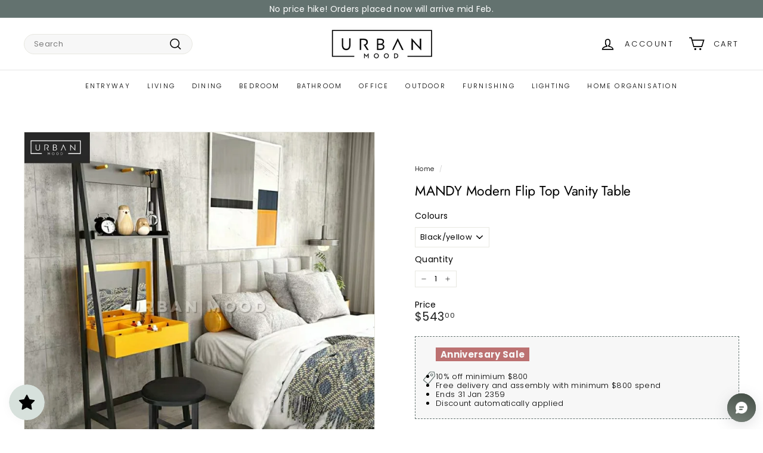

--- FILE ---
content_type: text/html; charset=utf-8
request_url: https://urbanmood.sg/products/mandy-modern-flip-top-vanity-table
body_size: 67713
content:
<!doctype html>
<html class="no-js" lang="en" dir="ltr">
  <head>
 
<meta charset="utf-8">
    <meta http-equiv="X-UA-Compatible" content="IE=edge,chrome=1">
    <meta name="viewport" content="width=device-width,initial-scale=1">
    <meta name="theme-color" content="#63726f">
    <link rel="canonical" href="https://urbanmood.sg/products/mandy-modern-flip-top-vanity-table">
    <link rel="preconnect" href="https://fonts.shopifycdn.com" crossorigin>
    <link rel="dns-prefetch" href="https://ajax.googleapis.com">
    <link rel="dns-prefetch" href="https://maps.googleapis.com">
    <link rel="dns-prefetch" href="https://maps.gstatic.com">
    <script async crossorigin fetchpriority="high" src="/cdn/shopifycloud/importmap-polyfill/es-modules-shim.2.4.0.js"></script>
<script
      src="https://cdnjs.cloudflare.com/ajax/libs/jquery/3.7.1/jquery.min.js"
      integrity="sha512-v2CJ7UaYy4JwqLDIrZUI/4hqeoQieOmAZNXBeQyjo21dadnwR+8ZaIJVT8EE2iyI61OV8e6M8PP2/4hpQINQ/g=="
      crossorigin="anonymous"
      referrerpolicy="no-referrer"
    ></script>


    <!-- Google Ads Global Site Tag -->
<script async src="https://www.googletagmanager.com/gtag/js?id=AW-11411446928"></script>
<script>
  window.dataLayer = window.dataLayer || [];
  function gtag(){dataLayer.push(arguments);}
  gtag('js', new Date());

  gtag('config', 'AW-435798624');
</script><link rel="shortcut icon" href="//urbanmood.sg/cdn/shop/files/Screenshot_20220729-222427_WhatsAppBusiness_32x32.jpg?v=1659104679" type="image/png">
<title>MANDY Modern Flip Top Vanity Table &ndash; Urban Mood</title>
<meta name="description" content="Dimensions (cm): 64L x 40W x 180H Colours: Black/yellow White/green Materials: Manufactured woodPowdercoated iron Interior themes: Modern/Contemporary Minimalist Industrial Eclectic Bohemian Pop Art Studio">
<meta property="og:site_name" content="Urban Mood">
<meta property="og:url" content="https://urbanmood.sg/products/mandy-modern-flip-top-vanity-table">
<meta property="og:title" content="MANDY Modern Flip Top Vanity Table">
<meta property="og:type" content="product">
<meta property="og:description" content="Dimensions (cm): 64L x 40W x 180H Colours: Black/yellow White/green Materials: Manufactured woodPowdercoated iron Interior themes: Modern/Contemporary Minimalist Industrial Eclectic Bohemian Pop Art Studio"><meta property="og:image" content="http://urbanmood.sg/cdn/shop/products/Mandy_2.jpg?v=1592909013">
  <meta property="og:image:secure_url" content="https://urbanmood.sg/cdn/shop/products/Mandy_2.jpg?v=1592909013">
  <meta property="og:image:width" content="1032">
  <meta property="og:image:height" content="1031"><meta name="twitter:site" content="@">
<meta name="twitter:card" content="summary_large_image">
<meta name="twitter:title" content="MANDY Modern Flip Top Vanity Table">
<meta name="twitter:description" content="Dimensions (cm): 64L x 40W x 180H Colours: Black/yellow White/green Materials: Manufactured woodPowdercoated iron Interior themes: Modern/Contemporary Minimalist Industrial Eclectic Bohemian Pop Art Studio">

<style data-shopify>@font-face {
  font-family: Jost;
  font-weight: 400;
  font-style: normal;
  font-display: swap;
  src: url("//urbanmood.sg/cdn/fonts/jost/jost_n4.d47a1b6347ce4a4c9f437608011273009d91f2b7.woff2") format("woff2"),
       url("//urbanmood.sg/cdn/fonts/jost/jost_n4.791c46290e672b3f85c3d1c651ef2efa3819eadd.woff") format("woff");
}

  @font-face {
  font-family: Poppins;
  font-weight: 300;
  font-style: normal;
  font-display: swap;
  src: url("//urbanmood.sg/cdn/fonts/poppins/poppins_n3.05f58335c3209cce17da4f1f1ab324ebe2982441.woff2") format("woff2"),
       url("//urbanmood.sg/cdn/fonts/poppins/poppins_n3.6971368e1f131d2c8ff8e3a44a36b577fdda3ff5.woff") format("woff");
}


  @font-face {
  font-family: Poppins;
  font-weight: 600;
  font-style: normal;
  font-display: swap;
  src: url("//urbanmood.sg/cdn/fonts/poppins/poppins_n6.aa29d4918bc243723d56b59572e18228ed0786f6.woff2") format("woff2"),
       url("//urbanmood.sg/cdn/fonts/poppins/poppins_n6.5f815d845fe073750885d5b7e619ee00e8111208.woff") format("woff");
}

  @font-face {
  font-family: Poppins;
  font-weight: 300;
  font-style: italic;
  font-display: swap;
  src: url("//urbanmood.sg/cdn/fonts/poppins/poppins_i3.8536b4423050219f608e17f134fe9ea3b01ed890.woff2") format("woff2"),
       url("//urbanmood.sg/cdn/fonts/poppins/poppins_i3.0f4433ada196bcabf726ed78f8e37e0995762f7f.woff") format("woff");
}

  @font-face {
  font-family: Poppins;
  font-weight: 600;
  font-style: italic;
  font-display: swap;
  src: url("//urbanmood.sg/cdn/fonts/poppins/poppins_i6.bb8044d6203f492888d626dafda3c2999253e8e9.woff2") format("woff2"),
       url("//urbanmood.sg/cdn/fonts/poppins/poppins_i6.e233dec1a61b1e7dead9f920159eda42280a02c3.woff") format("woff");
}

</style><link href="//urbanmood.sg/cdn/shop/t/23/assets/components.css?v=66469809092971639271766130810" rel="stylesheet" type="text/css" media="all" />

<style data-shopify>:root {
    --colorBody: #ffffff;
    --colorBodyAlpha05: rgba(255, 255, 255, 0.05);
    --colorBodyDim: #f2f2f2;

    --colorBorder: #e8e8e1;

    --colorBtnPrimary: #63726f;
    --colorBtnPrimaryLight: #7b8d89;
    --colorBtnPrimaryDim: #576462;
    --colorBtnPrimaryText: #ffffff;

    --colorCartDot: #ba4444;
    --colorCartDotText: #fff;

    --colorFooter: #ffffff;
    --colorFooterBorder: #e8e8e1;
    --colorFooterText: #242430;

    --colorLink: #000000;

    --colorModalBg: rgba(231, 231, 231, 0.6);

    --colorNav: #ffffff;
    --colorNavSearch: #f7f7f7;
    --colorNavText: #000000;

    --colorPrice: #1c1d1d;

    --colorSaleTag: #bc7171;
    --colorSaleTagText: #ffffff;

    --colorScheme1Text: #000000;
    --colorScheme1Bg: #ffffff;
    --colorScheme2Text: #000000;
    --colorScheme2Bg: #f2f2f2;
    --colorScheme3Text: #f7f7f7;
    --colorScheme3Bg: #63726f;

    --colorTextBody: #000000;
    --colorTextBodyAlpha005: rgba(0, 0, 0, 0.05);
    --colorTextBodyAlpha008: rgba(0, 0, 0, 0.08);
    --colorTextSavings: #bc7171;

    --colorToolbar: #63726f;
    --colorToolbarText: #ffffff;

    --urlIcoSelect: url(//urbanmood.sg/cdn/shop/t/23/assets/ico-select.svg);
    --urlSwirlSvg: url(//urbanmood.sg/cdn/shop/t/23/assets/swirl.svg);

    --header-padding-bottom: 0;

    --pageTopPadding: 35px;
    --pageNarrow: 780px;
    --pageWidthPadding: 40px;
    --gridGutter: 22px;
    --indexSectionPadding: 60px;
    --sectionHeaderBottom: 40px;
    --collapsibleIconWidth: 12px;

    --sizeChartMargin: 30px 0;
    --sizeChartIconMargin: 5px;

    --newsletterReminderPadding: 20px 30px 20px 25px;

    --textFrameMargin: 10px;

    /*Shop Pay Installments*/
    --color-body-text: #000000;
    --color-body: #ffffff;
    --color-bg: #ffffff;

    --typeHeaderPrimary: Jost;
    --typeHeaderFallback: sans-serif;
    --typeHeaderSize: 27px;
    --typeHeaderWeight: 400;
    --typeHeaderLineHeight: 1.1;
    --typeHeaderSpacing: -0.01em;

    --typeBasePrimary:Poppins;
    --typeBaseFallback:sans-serif;
    --typeBaseSize: 13px;
    --typeBaseWeight: 300;
    --typeBaseSpacing: 0.025em;
    --typeBaseLineHeight: 1.3;

    --colorSmallImageBg: #ffffff;
    --colorSmallImageBgDark: #f7f7f7;
    --colorLargeImageBg: #e7e7e7;
    --colorLargeImageBgLight: #ffffff;

    --icon-strokeWidth: 4px;
    --icon-strokeLinejoin: miter;

    
      --buttonRadius: 3px;
      --btnPadding: 11px 25px;
    

    
      --roundness: 20px;
    

    
      --gridThickness: 1px;
    

    --productTileMargin: 5%;
    --collectionTileMargin: 0%;

    --swatchSize: 40px;
  }

  @media screen and (max-width: 768px) {
    :root {
      --pageTopPadding: 15px;
      --pageNarrow: 330px;
      --pageWidthPadding: 17px;
      --gridGutter: 16px;
      --indexSectionPadding: 40px;
      --sectionHeaderBottom: 25px;
      --collapsibleIconWidth: 10px;
      --textFrameMargin: 7px;
      --typeBaseSize: 11px;

      
        --roundness: 15px;
        --btnPadding: 9px 25px;
      
    }
  }</style><link href="//urbanmood.sg/cdn/shop/t/23/assets/overrides.css?v=61671070734277095511731512386" rel="stylesheet" type="text/css" media="all" />
    <link href="//urbanmood.sg/cdn/shop/t/23/assets/custom.css?v=66779181151512991881732567170" rel="stylesheet" type="text/css" media="all" />
<style data-shopify>:root {
        --productGridPadding: 12px;
      }</style><script>
      document.documentElement.className = document.documentElement.className.replace('no-js', 'js');

      window.theme = window.theme || {};

      theme.settings = {
        themeName: 'Expanse',
        themeVersion: "5.2.5" // x-release-please-version
      };
    </script><script type="importmap">
{
  "imports": {
    "@archetype-themes/scripts/config": "//urbanmood.sg/cdn/shop/t/23/assets/config.js?v=46854268358620717621731512362",
    "@archetype-themes/scripts/helpers/a11y": "//urbanmood.sg/cdn/shop/t/23/assets/a11y.js?v=146705825431690116351731512345",
    "@archetype-themes/scripts/helpers/ajax-renderer": "//urbanmood.sg/cdn/shop/t/23/assets/ajax-renderer.js?v=7517952383981163841731512346",
    "@archetype-themes/scripts/helpers/cart": "//urbanmood.sg/cdn/shop/t/23/assets/cart.js?v=83797180930675604941731512355",
    "@archetype-themes/scripts/helpers/currency": "//urbanmood.sg/cdn/shop/t/23/assets/currency.js?v=30528371845530833611731512363",
    "@archetype-themes/scripts/helpers/library-loader": "//urbanmood.sg/cdn/shop/t/23/assets/library-loader.js?v=156273567395030534951731512380",
    "@archetype-themes/scripts/helpers/section": "//urbanmood.sg/cdn/shop/t/23/assets/section.js?v=132577235708517326151731512410",
    "@archetype-themes/scripts/helpers/utils": "//urbanmood.sg/cdn/shop/t/23/assets/utils.js?v=125538862470536898921731512430",
    "@archetype-themes/scripts/helpers/vimeo": "//urbanmood.sg/cdn/shop/t/23/assets/vimeo.js?v=24358449204266797831731512434",
    "@archetype-themes/scripts/helpers/youtube": "//urbanmood.sg/cdn/shop/t/23/assets/youtube.js?v=65638137014896701821731512437",
    "@archetype-themes/scripts/modules/base-media": "//urbanmood.sg/cdn/shop/t/23/assets/base-media.js?v=158686823065200144011731512350",
    "@archetype-themes/scripts/modules/cart-drawer": "//urbanmood.sg/cdn/shop/t/23/assets/cart-drawer.js?v=160665800527820250051731512354",
    "@archetype-themes/scripts/modules/cart-form": "//urbanmood.sg/cdn/shop/t/23/assets/cart-form.js?v=91196255046664301111731512355",
    "@archetype-themes/scripts/modules/collection-sidebar": "//urbanmood.sg/cdn/shop/t/23/assets/collection-sidebar.js?v=32046460992339877421731512361",
    "@archetype-themes/scripts/modules/disclosure": "//urbanmood.sg/cdn/shop/t/23/assets/disclosure.js?v=182459945533096787091731512364",
    "@archetype-themes/scripts/modules/drawers": "//urbanmood.sg/cdn/shop/t/23/assets/drawers.js?v=107619225559659722991731512365",
    "@archetype-themes/scripts/modules/header-nav": "//urbanmood.sg/cdn/shop/t/23/assets/header-nav.js?v=61102331513955961811731512372",
    "@archetype-themes/scripts/modules/modal": "//urbanmood.sg/cdn/shop/t/23/assets/modal.js?v=103049627967414201881731512383",
    "@archetype-themes/scripts/modules/photoswipe": "//urbanmood.sg/cdn/shop/t/23/assets/photoswipe.js?v=61950094564222720771731512391",
    "@archetype-themes/scripts/modules/product-media": "//urbanmood.sg/cdn/shop/t/23/assets/product-media.js?v=114769602821602274331731512395",
    "@archetype-themes/scripts/modules/product-recommendations": "//urbanmood.sg/cdn/shop/t/23/assets/product-recommendations.js?v=129269900080061478331731512396",
    "@archetype-themes/scripts/modules/slideshow": "//urbanmood.sg/cdn/shop/t/23/assets/slideshow.js?v=156838720240918166541731512412",
    "@archetype-themes/scripts/modules/swatches": "//urbanmood.sg/cdn/shop/t/23/assets/swatches.js?v=115748111205220542111731512415",
    "@archetype-themes/scripts/modules/video-modal": "//urbanmood.sg/cdn/shop/t/23/assets/video-modal.js?v=124352799055401291551731512432",
    "@archetype-themes/scripts/modules/video-section": "//urbanmood.sg/cdn/shop/t/23/assets/video-section.js?v=145713833504631471951731512432",
    "@archetype-themes/scripts/vendors/flickity": "//urbanmood.sg/cdn/shop/t/23/assets/flickity.js?v=64834745540944186391731512370",
    "@archetype-themes/scripts/vendors/flickity-fade": "//urbanmood.sg/cdn/shop/t/23/assets/flickity-fade.js?v=183919691856929975431731512369",
    "@archetype-themes/scripts/vendors/in-view": "//urbanmood.sg/cdn/shop/t/23/assets/in-view.js?v=114407302255486814571731512376",
    "@archetype-themes/scripts/vendors/photoswipe-ui-default.min": "//urbanmood.sg/cdn/shop/t/23/assets/photoswipe-ui-default.min.js?v=38398438522819608121731512390",
    "@archetype-themes/scripts/vendors/photoswipe.min": "//urbanmood.sg/cdn/shop/t/23/assets/photoswipe.min.js?v=14839465386805463181731512391",
    "@archetype-themes/utils/pubsub": "//urbanmood.sg/cdn/shop/t/23/assets/pubsub.js?v=133006050037748302171731512396",
    "@archetype-themes/utils/script-loader": "//urbanmood.sg/cdn/shop/t/23/assets/script-loader.js?v=25126702851678854941731512400",
    "components/announcement-bar": "//urbanmood.sg/cdn/shop/t/23/assets/announcement-bar.js?v=130357584752841676451731512347",
    "components/block-buy-buttons": "//urbanmood.sg/cdn/shop/t/23/assets/block-buy-buttons.js?v=11796062151789649231731512351",
    "components/block-price": "//urbanmood.sg/cdn/shop/t/23/assets/block-price.js?v=163350562479400801831731512352",
    "components/block-variant-picker": "//urbanmood.sg/cdn/shop/t/23/assets/block-variant-picker.js?v=1977561798542972771731512354",
    "components/collapsible": "//urbanmood.sg/cdn/shop/t/23/assets/collapsible.js?v=155419906067739637921731512360",
    "components/gift-card-recipient-form": "//urbanmood.sg/cdn/shop/t/23/assets/gift-card-recipient-form.js?v=64755253772159527141731512370",
    "components/header-mobile-nav": "//urbanmood.sg/cdn/shop/t/23/assets/header-mobile-nav.js?v=34501982044316274591731512372",
    "components/item-grid": "//urbanmood.sg/cdn/shop/t/23/assets/item-grid.js?v=152639846473000520891731512378",
    "components/newsletter-reminder": "//urbanmood.sg/cdn/shop/t/23/assets/newsletter-reminder.js?v=90617379688067204021731512384",
    "components/parallax-image": "//urbanmood.sg/cdn/shop/t/23/assets/parallax-image.js?v=52940338558575531261731512387",
    "components/predictive-search": "//urbanmood.sg/cdn/shop/t/23/assets/predictive-search.js?v=125633826981499254571731512393",
    "components/price-range": "//urbanmood.sg/cdn/shop/t/23/assets/price-range.js?v=123052969041133689781731512394",
    "components/product-images": "//urbanmood.sg/cdn/shop/t/23/assets/product-images.js?v=88344245524099105901731512394",
    "components/product-inventory": "//urbanmood.sg/cdn/shop/t/23/assets/product-inventory.js?v=143866564290173401391731512395",
    "components/quantity-selector": "//urbanmood.sg/cdn/shop/t/23/assets/quantity-selector.js?v=19884633747308054381731512397",
    "components/quick-add": "//urbanmood.sg/cdn/shop/t/23/assets/quick-add.js?v=153468363738513771401731512397",
    "components/quick-shop": "//urbanmood.sg/cdn/shop/t/23/assets/quick-shop.js?v=97897957291450767481731512398",
    "components/rte": "//urbanmood.sg/cdn/shop/t/23/assets/rte.js?v=181885037864920336431731512400",
    "components/section-advanced-accordion": "//urbanmood.sg/cdn/shop/t/23/assets/section-advanced-accordion.js?v=160203125380940052601731512401",
    "components/section-age-verification-popup": "//urbanmood.sg/cdn/shop/t/23/assets/section-age-verification-popup.js?v=70734405310605133951731512401",
    "components/section-background-image-text": "//urbanmood.sg/cdn/shop/t/23/assets/section-background-image-text.js?v=17382720343615129641731512402",
    "components/section-collection-header": "//urbanmood.sg/cdn/shop/t/23/assets/section-collection-header.js?v=40131443076822210851731512402",
    "components/section-countdown": "//urbanmood.sg/cdn/shop/t/23/assets/section-countdown.js?v=109956453145979029921731512403",
    "components/section-footer": "//urbanmood.sg/cdn/shop/t/23/assets/section-footer.js?v=164218822520813513031731512403",
    "components/section-header": "//urbanmood.sg/cdn/shop/t/23/assets/section-header.js?v=18369522156731752591731512404",
    "components/section-hotspots": "//urbanmood.sg/cdn/shop/t/23/assets/section-hotspots.js?v=176317069189202021961731512404",
    "components/section-image-compare": "//urbanmood.sg/cdn/shop/t/23/assets/section-image-compare.js?v=172731276419655354281731512405",
    "components/section-main-addresses": "//urbanmood.sg/cdn/shop/t/23/assets/section-main-addresses.js?v=38269558316828166111731512405",
    "components/section-main-cart": "//urbanmood.sg/cdn/shop/t/23/assets/section-main-cart.js?v=112925653898238753791731512405",
    "components/section-main-login": "//urbanmood.sg/cdn/shop/t/23/assets/section-main-login.js?v=141583384861984065451731512406",
    "components/section-map": "//urbanmood.sg/cdn/shop/t/23/assets/section-map.js?v=8045789484266781521731512406",
    "components/section-more-products-vendor": "//urbanmood.sg/cdn/shop/t/23/assets/section-more-products-vendor.js?v=109256806162307803791731512407",
    "components/section-newsletter-popup": "//urbanmood.sg/cdn/shop/t/23/assets/section-newsletter-popup.js?v=63124875165464732401731512407",
    "components/section-password-header": "//urbanmood.sg/cdn/shop/t/23/assets/section-password-header.js?v=113265428254908848341731512408",
    "components/section-recently-viewed": "//urbanmood.sg/cdn/shop/t/23/assets/section-recently-viewed.js?v=71380856058705518961731512408",
    "components/section-testimonials": "//urbanmood.sg/cdn/shop/t/23/assets/section-testimonials.js?v=99252732340278527291731512409",
    "components/section-toolbar": "//urbanmood.sg/cdn/shop/t/23/assets/section-toolbar.js?v=138777767681444653671731512409",
    "components/store-availability": "//urbanmood.sg/cdn/shop/t/23/assets/store-availability.js?v=63703472421863417921731512415",
    "components/tool-tip": "//urbanmood.sg/cdn/shop/t/23/assets/tool-tip.js?v=90403548259094193031731512429",
    "components/tool-tip-trigger": "//urbanmood.sg/cdn/shop/t/23/assets/tool-tip-trigger.js?v=140183424560662924111731512428",
    "components/variant-sku": "//urbanmood.sg/cdn/shop/t/23/assets/variant-sku.js?v=177336021623114299181731512431",
    "components/video-media": "//urbanmood.sg/cdn/shop/t/23/assets/video-media.js?v=73971623221435132531731512432",
    "js-cookie": "//urbanmood.sg/cdn/shop/t/23/assets/js.cookie.mjs?v=38015963105781969301731512378",
    "nouislider": "//urbanmood.sg/cdn/shop/t/23/assets/nouislider.js?v=100438778919154896961731512385"
  }
}
</script>
<script>
  if (!(HTMLScriptElement.supports && HTMLScriptElement.supports('importmap'))) {
    const el = document.createElement('script')
    el.async = true
    el.src = "//urbanmood.sg/cdn/shop/t/23/assets/es-module-shims.min.js?v=3197203922110785981731512368"
    document.head.appendChild(el)
  }
</script>

<script type="module" src="//urbanmood.sg/cdn/shop/t/23/assets/is-land.min.js?v=92343381495565747271731512378"></script>



<script type="module">
  try {
    const importMap = document.querySelector('script[type="importmap"]')
    const importMapJson = JSON.parse(importMap.textContent)
    const importMapModules = Object.values(importMapJson.imports)
    for (let i = 0; i < importMapModules.length; i++) {
      const link = document.createElement('link')
      link.rel = 'modulepreload'
      link.href = importMapModules[i]
      document.head.appendChild(link)
    }
  } catch (e) {
    console.error(e)
  }
</script>
<script>window.performance && window.performance.mark && window.performance.mark('shopify.content_for_header.start');</script><meta name="google-site-verification" content="oTLIdMqkF8S28hJzLlYG4O1OTJc6io46lVfCbOO090g">
<meta name="google-site-verification" content="97n_EhRTIRJ2B7R9TSjYFYjm7ol4aaEp6ipY7Jf2Rp8">
<meta id="shopify-digital-wallet" name="shopify-digital-wallet" content="/10126295104/digital_wallets/dialog">
<meta name="shopify-checkout-api-token" content="792d1d6c109fd700536ee2b4afbf9ab4">
<link rel="alternate" type="application/json+oembed" href="https://urbanmood.sg/products/mandy-modern-flip-top-vanity-table.oembed">
<script async="async" src="/checkouts/internal/preloads.js?locale=en-SG"></script>
<link rel="preconnect" href="https://shop.app" crossorigin="anonymous">
<script async="async" src="https://shop.app/checkouts/internal/preloads.js?locale=en-SG&shop_id=10126295104" crossorigin="anonymous"></script>
<script id="shopify-features" type="application/json">{"accessToken":"792d1d6c109fd700536ee2b4afbf9ab4","betas":["rich-media-storefront-analytics"],"domain":"urbanmood.sg","predictiveSearch":true,"shopId":10126295104,"locale":"en"}</script>
<script>var Shopify = Shopify || {};
Shopify.shop = "urban-mood-living.myshopify.com";
Shopify.locale = "en";
Shopify.currency = {"active":"SGD","rate":"1.0"};
Shopify.country = "SG";
Shopify.theme = {"name":"Urban Mood 4.0","id":146629558522,"schema_name":"Expanse","schema_version":"5.2.5","theme_store_id":902,"role":"main"};
Shopify.theme.handle = "null";
Shopify.theme.style = {"id":null,"handle":null};
Shopify.cdnHost = "urbanmood.sg/cdn";
Shopify.routes = Shopify.routes || {};
Shopify.routes.root = "/";</script>
<script type="module">!function(o){(o.Shopify=o.Shopify||{}).modules=!0}(window);</script>
<script>!function(o){function n(){var o=[];function n(){o.push(Array.prototype.slice.apply(arguments))}return n.q=o,n}var t=o.Shopify=o.Shopify||{};t.loadFeatures=n(),t.autoloadFeatures=n()}(window);</script>
<script>
  window.ShopifyPay = window.ShopifyPay || {};
  window.ShopifyPay.apiHost = "shop.app\/pay";
  window.ShopifyPay.redirectState = null;
</script>
<script id="shop-js-analytics" type="application/json">{"pageType":"product"}</script>
<script defer="defer" async type="module" src="//urbanmood.sg/cdn/shopifycloud/shop-js/modules/v2/client.init-shop-cart-sync_IZsNAliE.en.esm.js"></script>
<script defer="defer" async type="module" src="//urbanmood.sg/cdn/shopifycloud/shop-js/modules/v2/chunk.common_0OUaOowp.esm.js"></script>
<script type="module">
  await import("//urbanmood.sg/cdn/shopifycloud/shop-js/modules/v2/client.init-shop-cart-sync_IZsNAliE.en.esm.js");
await import("//urbanmood.sg/cdn/shopifycloud/shop-js/modules/v2/chunk.common_0OUaOowp.esm.js");

  window.Shopify.SignInWithShop?.initShopCartSync?.({"fedCMEnabled":true,"windoidEnabled":true});

</script>
<script>
  window.Shopify = window.Shopify || {};
  if (!window.Shopify.featureAssets) window.Shopify.featureAssets = {};
  window.Shopify.featureAssets['shop-js'] = {"shop-cart-sync":["modules/v2/client.shop-cart-sync_DLOhI_0X.en.esm.js","modules/v2/chunk.common_0OUaOowp.esm.js"],"init-fed-cm":["modules/v2/client.init-fed-cm_C6YtU0w6.en.esm.js","modules/v2/chunk.common_0OUaOowp.esm.js"],"shop-button":["modules/v2/client.shop-button_BCMx7GTG.en.esm.js","modules/v2/chunk.common_0OUaOowp.esm.js"],"shop-cash-offers":["modules/v2/client.shop-cash-offers_BT26qb5j.en.esm.js","modules/v2/chunk.common_0OUaOowp.esm.js","modules/v2/chunk.modal_CGo_dVj3.esm.js"],"init-windoid":["modules/v2/client.init-windoid_B9PkRMql.en.esm.js","modules/v2/chunk.common_0OUaOowp.esm.js"],"init-shop-email-lookup-coordinator":["modules/v2/client.init-shop-email-lookup-coordinator_DZkqjsbU.en.esm.js","modules/v2/chunk.common_0OUaOowp.esm.js"],"shop-toast-manager":["modules/v2/client.shop-toast-manager_Di2EnuM7.en.esm.js","modules/v2/chunk.common_0OUaOowp.esm.js"],"shop-login-button":["modules/v2/client.shop-login-button_BtqW_SIO.en.esm.js","modules/v2/chunk.common_0OUaOowp.esm.js","modules/v2/chunk.modal_CGo_dVj3.esm.js"],"avatar":["modules/v2/client.avatar_BTnouDA3.en.esm.js"],"pay-button":["modules/v2/client.pay-button_CWa-C9R1.en.esm.js","modules/v2/chunk.common_0OUaOowp.esm.js"],"init-shop-cart-sync":["modules/v2/client.init-shop-cart-sync_IZsNAliE.en.esm.js","modules/v2/chunk.common_0OUaOowp.esm.js"],"init-customer-accounts":["modules/v2/client.init-customer-accounts_DenGwJTU.en.esm.js","modules/v2/client.shop-login-button_BtqW_SIO.en.esm.js","modules/v2/chunk.common_0OUaOowp.esm.js","modules/v2/chunk.modal_CGo_dVj3.esm.js"],"init-shop-for-new-customer-accounts":["modules/v2/client.init-shop-for-new-customer-accounts_JdHXxpS9.en.esm.js","modules/v2/client.shop-login-button_BtqW_SIO.en.esm.js","modules/v2/chunk.common_0OUaOowp.esm.js","modules/v2/chunk.modal_CGo_dVj3.esm.js"],"init-customer-accounts-sign-up":["modules/v2/client.init-customer-accounts-sign-up_D6__K_p8.en.esm.js","modules/v2/client.shop-login-button_BtqW_SIO.en.esm.js","modules/v2/chunk.common_0OUaOowp.esm.js","modules/v2/chunk.modal_CGo_dVj3.esm.js"],"checkout-modal":["modules/v2/client.checkout-modal_C_ZQDY6s.en.esm.js","modules/v2/chunk.common_0OUaOowp.esm.js","modules/v2/chunk.modal_CGo_dVj3.esm.js"],"shop-follow-button":["modules/v2/client.shop-follow-button_XetIsj8l.en.esm.js","modules/v2/chunk.common_0OUaOowp.esm.js","modules/v2/chunk.modal_CGo_dVj3.esm.js"],"lead-capture":["modules/v2/client.lead-capture_DvA72MRN.en.esm.js","modules/v2/chunk.common_0OUaOowp.esm.js","modules/v2/chunk.modal_CGo_dVj3.esm.js"],"shop-login":["modules/v2/client.shop-login_ClXNxyh6.en.esm.js","modules/v2/chunk.common_0OUaOowp.esm.js","modules/v2/chunk.modal_CGo_dVj3.esm.js"],"payment-terms":["modules/v2/client.payment-terms_CNlwjfZz.en.esm.js","modules/v2/chunk.common_0OUaOowp.esm.js","modules/v2/chunk.modal_CGo_dVj3.esm.js"]};
</script>
<script>(function() {
  var isLoaded = false;
  function asyncLoad() {
    if (isLoaded) return;
    isLoaded = true;
    var urls = ["https:\/\/cdn.shopify.com\/s\/files\/1\/0683\/1371\/0892\/files\/splmn-shopify-prod-August-31.min.js?v=1693985059\u0026shop=urban-mood-living.myshopify.com","https:\/\/cdn-gp01.grabpay.com\/shopify\/js\/v1\/grab-widget-paylater.js?shop=urban-mood-living.myshopify.com","https:\/\/js.smile.io\/v1\/smile-shopify.js?shop=urban-mood-living.myshopify.com","https:\/\/ideafyi.oss-us-west-1.aliyuncs.com\/js\/blocker.js?v=2\u0026shop=urban-mood-living.myshopify.com","https:\/\/cdn-bundler.nice-team.net\/app\/js\/bundler.js?shop=urban-mood-living.myshopify.com","https:\/\/cdn.nfcube.com\/instafeed-a411f536bfbd2aefd8e9757964ad98d2.js?shop=urban-mood-living.myshopify.com","https:\/\/gateway.apaylater.com\/plugins\/price_divider\/main.js?platform=SHOPIFY\u0026country=SG\u0026price_divider_applied_on=all\u0026shop=urban-mood-living.myshopify.com"];
    for (var i = 0; i < urls.length; i++) {
      var s = document.createElement('script');
      s.type = 'text/javascript';
      s.async = true;
      s.src = urls[i];
      var x = document.getElementsByTagName('script')[0];
      x.parentNode.insertBefore(s, x);
    }
  };
  if(window.attachEvent) {
    window.attachEvent('onload', asyncLoad);
  } else {
    window.addEventListener('load', asyncLoad, false);
  }
})();</script>
<script id="__st">var __st={"a":10126295104,"offset":28800,"reqid":"9d59f3d3-0af8-4dca-8c7c-67d3875d51c6-1768449709","pageurl":"urbanmood.sg\/products\/mandy-modern-flip-top-vanity-table","u":"12925407b016","p":"product","rtyp":"product","rid":5379440607386};</script>
<script>window.ShopifyPaypalV4VisibilityTracking = true;</script>
<script id="captcha-bootstrap">!function(){'use strict';const t='contact',e='account',n='new_comment',o=[[t,t],['blogs',n],['comments',n],[t,'customer']],c=[[e,'customer_login'],[e,'guest_login'],[e,'recover_customer_password'],[e,'create_customer']],r=t=>t.map((([t,e])=>`form[action*='/${t}']:not([data-nocaptcha='true']) input[name='form_type'][value='${e}']`)).join(','),a=t=>()=>t?[...document.querySelectorAll(t)].map((t=>t.form)):[];function s(){const t=[...o],e=r(t);return a(e)}const i='password',u='form_key',d=['recaptcha-v3-token','g-recaptcha-response','h-captcha-response',i],f=()=>{try{return window.sessionStorage}catch{return}},m='__shopify_v',_=t=>t.elements[u];function p(t,e,n=!1){try{const o=window.sessionStorage,c=JSON.parse(o.getItem(e)),{data:r}=function(t){const{data:e,action:n}=t;return t[m]||n?{data:e,action:n}:{data:t,action:n}}(c);for(const[e,n]of Object.entries(r))t.elements[e]&&(t.elements[e].value=n);n&&o.removeItem(e)}catch(o){console.error('form repopulation failed',{error:o})}}const l='form_type',E='cptcha';function T(t){t.dataset[E]=!0}const w=window,h=w.document,L='Shopify',v='ce_forms',y='captcha';let A=!1;((t,e)=>{const n=(g='f06e6c50-85a8-45c8-87d0-21a2b65856fe',I='https://cdn.shopify.com/shopifycloud/storefront-forms-hcaptcha/ce_storefront_forms_captcha_hcaptcha.v1.5.2.iife.js',D={infoText:'Protected by hCaptcha',privacyText:'Privacy',termsText:'Terms'},(t,e,n)=>{const o=w[L][v],c=o.bindForm;if(c)return c(t,g,e,D).then(n);var r;o.q.push([[t,g,e,D],n]),r=I,A||(h.body.append(Object.assign(h.createElement('script'),{id:'captcha-provider',async:!0,src:r})),A=!0)});var g,I,D;w[L]=w[L]||{},w[L][v]=w[L][v]||{},w[L][v].q=[],w[L][y]=w[L][y]||{},w[L][y].protect=function(t,e){n(t,void 0,e),T(t)},Object.freeze(w[L][y]),function(t,e,n,w,h,L){const[v,y,A,g]=function(t,e,n){const i=e?o:[],u=t?c:[],d=[...i,...u],f=r(d),m=r(i),_=r(d.filter((([t,e])=>n.includes(e))));return[a(f),a(m),a(_),s()]}(w,h,L),I=t=>{const e=t.target;return e instanceof HTMLFormElement?e:e&&e.form},D=t=>v().includes(t);t.addEventListener('submit',(t=>{const e=I(t);if(!e)return;const n=D(e)&&!e.dataset.hcaptchaBound&&!e.dataset.recaptchaBound,o=_(e),c=g().includes(e)&&(!o||!o.value);(n||c)&&t.preventDefault(),c&&!n&&(function(t){try{if(!f())return;!function(t){const e=f();if(!e)return;const n=_(t);if(!n)return;const o=n.value;o&&e.removeItem(o)}(t);const e=Array.from(Array(32),(()=>Math.random().toString(36)[2])).join('');!function(t,e){_(t)||t.append(Object.assign(document.createElement('input'),{type:'hidden',name:u})),t.elements[u].value=e}(t,e),function(t,e){const n=f();if(!n)return;const o=[...t.querySelectorAll(`input[type='${i}']`)].map((({name:t})=>t)),c=[...d,...o],r={};for(const[a,s]of new FormData(t).entries())c.includes(a)||(r[a]=s);n.setItem(e,JSON.stringify({[m]:1,action:t.action,data:r}))}(t,e)}catch(e){console.error('failed to persist form',e)}}(e),e.submit())}));const S=(t,e)=>{t&&!t.dataset[E]&&(n(t,e.some((e=>e===t))),T(t))};for(const o of['focusin','change'])t.addEventListener(o,(t=>{const e=I(t);D(e)&&S(e,y())}));const B=e.get('form_key'),M=e.get(l),P=B&&M;t.addEventListener('DOMContentLoaded',(()=>{const t=y();if(P)for(const e of t)e.elements[l].value===M&&p(e,B);[...new Set([...A(),...v().filter((t=>'true'===t.dataset.shopifyCaptcha))])].forEach((e=>S(e,t)))}))}(h,new URLSearchParams(w.location.search),n,t,e,['guest_login'])})(!0,!0)}();</script>
<script integrity="sha256-4kQ18oKyAcykRKYeNunJcIwy7WH5gtpwJnB7kiuLZ1E=" data-source-attribution="shopify.loadfeatures" defer="defer" src="//urbanmood.sg/cdn/shopifycloud/storefront/assets/storefront/load_feature-a0a9edcb.js" crossorigin="anonymous"></script>
<script crossorigin="anonymous" defer="defer" src="//urbanmood.sg/cdn/shopifycloud/storefront/assets/shopify_pay/storefront-65b4c6d7.js?v=20250812"></script>
<script data-source-attribution="shopify.dynamic_checkout.dynamic.init">var Shopify=Shopify||{};Shopify.PaymentButton=Shopify.PaymentButton||{isStorefrontPortableWallets:!0,init:function(){window.Shopify.PaymentButton.init=function(){};var t=document.createElement("script");t.src="https://urbanmood.sg/cdn/shopifycloud/portable-wallets/latest/portable-wallets.en.js",t.type="module",document.head.appendChild(t)}};
</script>
<script data-source-attribution="shopify.dynamic_checkout.buyer_consent">
  function portableWalletsHideBuyerConsent(e){var t=document.getElementById("shopify-buyer-consent"),n=document.getElementById("shopify-subscription-policy-button");t&&n&&(t.classList.add("hidden"),t.setAttribute("aria-hidden","true"),n.removeEventListener("click",e))}function portableWalletsShowBuyerConsent(e){var t=document.getElementById("shopify-buyer-consent"),n=document.getElementById("shopify-subscription-policy-button");t&&n&&(t.classList.remove("hidden"),t.removeAttribute("aria-hidden"),n.addEventListener("click",e))}window.Shopify?.PaymentButton&&(window.Shopify.PaymentButton.hideBuyerConsent=portableWalletsHideBuyerConsent,window.Shopify.PaymentButton.showBuyerConsent=portableWalletsShowBuyerConsent);
</script>
<script>
  function portableWalletsCleanup(e){e&&e.src&&console.error("Failed to load portable wallets script "+e.src);var t=document.querySelectorAll("shopify-accelerated-checkout .shopify-payment-button__skeleton, shopify-accelerated-checkout-cart .wallet-cart-button__skeleton"),e=document.getElementById("shopify-buyer-consent");for(let e=0;e<t.length;e++)t[e].remove();e&&e.remove()}function portableWalletsNotLoadedAsModule(e){e instanceof ErrorEvent&&"string"==typeof e.message&&e.message.includes("import.meta")&&"string"==typeof e.filename&&e.filename.includes("portable-wallets")&&(window.removeEventListener("error",portableWalletsNotLoadedAsModule),window.Shopify.PaymentButton.failedToLoad=e,"loading"===document.readyState?document.addEventListener("DOMContentLoaded",window.Shopify.PaymentButton.init):window.Shopify.PaymentButton.init())}window.addEventListener("error",portableWalletsNotLoadedAsModule);
</script>

<script type="module" src="https://urbanmood.sg/cdn/shopifycloud/portable-wallets/latest/portable-wallets.en.js" onError="portableWalletsCleanup(this)" crossorigin="anonymous"></script>
<script nomodule>
  document.addEventListener("DOMContentLoaded", portableWalletsCleanup);
</script>

<link id="shopify-accelerated-checkout-styles" rel="stylesheet" media="screen" href="https://urbanmood.sg/cdn/shopifycloud/portable-wallets/latest/accelerated-checkout-backwards-compat.css" crossorigin="anonymous">
<style id="shopify-accelerated-checkout-cart">
        #shopify-buyer-consent {
  margin-top: 1em;
  display: inline-block;
  width: 100%;
}

#shopify-buyer-consent.hidden {
  display: none;
}

#shopify-subscription-policy-button {
  background: none;
  border: none;
  padding: 0;
  text-decoration: underline;
  font-size: inherit;
  cursor: pointer;
}

#shopify-subscription-policy-button::before {
  box-shadow: none;
}

      </style>

<script>window.performance && window.performance.mark && window.performance.mark('shopify.content_for_header.end');</script>

    <script src="//urbanmood.sg/cdn/shop/t/23/assets/theme.js?v=113616480651186619411731512427" defer="defer"></script>
    <script>
var grab_widget_visiblity='1';
var grab_widget_min='20.0';
var grab_widget_max='3000.0';
var grab_widget_tenure='4';
var grab_widget_money_format = "${{amount}}";
var grab_data_currency_code = 'SGD';
var grab_widget_current_page_type = 'product';
var grab_page_config_param =  [];
</script>


    <script>
var grab_widget_visiblity='1';
var grab_widget_min='20.0';
var grab_widget_max='3000.0';
var grab_widget_tenure='4';
var grab_widget_money_format = "${{amount}}";
var grab_data_currency_code = 'SGD';
var grab_widget_current_page_type = 'product';
var grab_page_config_param =  [];
</script>


    <script>
       document.addEventListener("DOMContentLoaded", function () {
          window.addEventListener("scroll", function () {
              var header = document.querySelector(".header-section");
              if (window.scrollY > 0) {
                  header.classList.add("sticky_mainn");
              } else {
                  header.classList.remove("sticky_mainn");
              }
          });
      });
    </script>
    <script type="application/ld+json">
{
  "@context": "https://schema.org",
  "@type": "FurnitureStore",
  "@id": "https://urbanmood.sg/#localbusiness",
  "name": "Urban Mood",
  "url": "https://urbanmood.sg/",
  "logo": "https://urbanmood.sg/cdn/shop/files/Screenshot_20220715-001159_Drive_97eb9f8d-794e-4215-a286-e509a97fd9a9.jpg?v=1657815222&width=260",
  "image": "https://urbanmood.sg/cdn/shop/files/Screenshot_20220715-001159_Drive_97eb9f8d-794e-4215-a286-e509a97fd9a9.jpg?v=1657815222&width=260",
  "description": "Urban Mood is a modern furniture store in Singapore offering thoughtfully curated contemporary furniture for homes and commercial spaces.",
  "telephone": "+65 6978 9060",
  "email": "hello@urbanmood.sg",
  "priceRange": "$$",
  "address": {
    "@type": "PostalAddress",
    "streetAddress": "18 Tampines Industrial Crescent #03-10 Space@Tampines",
    "addressLocality": "Singapore",
    "postalCode": "528605",
    "addressCountry": "SG"
  },
  "geo": {
    "@type": "GeoCoordinates",
    "latitude": "1.375646498252157",
    "longitude": "103.92977569281668"
  },
  "hasMap": "https://maps.app.goo.gl/cYuxCLCMhWxwZ3qj9",
  "aggregateRating": {
    "@type": "AggregateRating",
    "ratingValue": "4.7",
    "reviewCount": "3520"
  },
  "sameAs": [
    "https://www.instagram.com/urbanmoodstudio/",
    "https://www.facebook.com/urbanmoodsg/",
    "https://www.trustpilot.com/review/urbanmood.sg"
  ]
}
</script>

  <!-- BEGIN app block: shopify://apps/bm-country-blocker-ip-blocker/blocks/boostmark-blocker/bf9db4b9-be4b-45e1-8127-bbcc07d93e7e -->

  <script src="https://cdn.shopify.com/extensions/019b300f-1323-7b7a-bda2-a589132c3189/boostymark-regionblock-71/assets/blocker.js?v=4&shop=urban-mood-living.myshopify.com" async></script>
  <script src="https://cdn.shopify.com/extensions/019b300f-1323-7b7a-bda2-a589132c3189/boostymark-regionblock-71/assets/jk4ukh.js?c=6&shop=urban-mood-living.myshopify.com" async></script>

  

  

  

  

  












  

  <script async>
    !function e(){let t=document.cookie.split(";"),n=!1;for(let o=0;o<t.length;o++){let s=t[o].trim();if(s.startsWith("_idy_admin=")){n="true"===s.split("=")[1];break}}if(!n){if(document.body){let a={m_rc:"yes",m_ts:"yes",m_dd:"yes",pr_t:"yes",k_all:"yes",k_copy:"yes",k_paste:"yes",k_print:"yes",k_save:"yes",K_f12:""};try{if("yes"==a.m_rc&&(document.body.oncontextmenu=function(){return!1}),"yes"==a.m_ts){let r=document.createElement("style");r.textContent=`body {
            -webkit-touch-callout: none;
            -webkit-user-select: none;
            -khtml-user-select: none;
            -moz-user-select: none;
            -ms-user-select: none;
            user-select: none;
          }`,document.head.appendChild(r)}if("yes"==a.m_dd&&(document.body.ondragstart=function(){return!1},document.body.ondrop=function(){return!1}),"yes"==a.pr_t){let p=document.createElement("style");p.media="print",p.textContent="* { display: none; }",document.head.appendChild(p)}("yes"==a.k_all||"yes"==a.k_copy||"yes"==a.k_paste||"yes"==a.k_print||"yes"==a.k_save||"yes"==a.K_f12)&&(document.body.onkeydown=function(e){if("yes"==a.k_all&&"a"==e.key.toLowerCase()&&(e.ctrlKey||e.metaKey)||"yes"==a.k_copy&&"c"==e.key.toLowerCase()&&(e.ctrlKey||e.metaKey)||"yes"==a.k_paste&&"v"==e.key.toLowerCase()&&(e.ctrlKey||e.metaKey)||"yes"==a.k_print&&"p"==e.key.toLowerCase()&&(e.ctrlKey||e.metaKey)||"yes"==a.k_save&&"s"==e.key.toLowerCase()&&(e.ctrlKey||e.metaKey)||"yes"==a.K_f12&&"f12"==e.key.toLowerCase())return!1})}catch(c){}}else setTimeout(e,200)}}();  
  </script>



<!-- END app block --><!-- BEGIN app block: shopify://apps/hulk-form-builder/blocks/app-embed/b6b8dd14-356b-4725-a4ed-77232212b3c3 --><!-- BEGIN app snippet: hulkapps-formbuilder-theme-ext --><script type="text/javascript">
  
  if (typeof window.formbuilder_customer != "object") {
        window.formbuilder_customer = {}
  }

  window.hulkFormBuilder = {
    form_data: {},
    shop_data: {"shop_-Hta7s6ZJzn9kWWqrA33HQ":{"shop_uuid":"-Hta7s6ZJzn9kWWqrA33HQ","shop_timezone":"Asia\/Singapore","shop_id":114699,"shop_is_after_submit_enabled":true,"shop_shopify_plan":"Shopify","shop_shopify_domain":"urban-mood-living.myshopify.com","shop_created_at":"2024-08-20T12:11:02.256-05:00","is_skip_metafield":false,"shop_deleted":false,"shop_disabled":false}},
    settings_data: {"shop_settings":{"shop_customise_msgs":[],"default_customise_msgs":{"is_required":"is required","thank_you":"Thank you! The form was submitted successfully.","processing":"Processing...","valid_data":"Please provide valid data","valid_email":"Provide valid email format","valid_tags":"HTML Tags are not allowed","valid_phone":"Provide valid phone number","valid_captcha":"Please provide valid captcha response","valid_url":"Provide valid URL","only_number_alloud":"Provide valid number in","number_less":"must be less than","number_more":"must be more than","image_must_less":"Image must be less than 20MB","image_number":"Images allowed","image_extension":"Invalid extension! Please provide image file","error_image_upload":"Error in image upload. Please try again.","error_file_upload":"Error in file upload. Please try again.","your_response":"Your response","error_form_submit":"Error occur.Please try again after sometime.","email_submitted":"Form with this email is already submitted","invalid_email_by_zerobounce":"The email address you entered appears to be invalid. Please check it and try again.","download_file":"Download file","card_details_invalid":"Your card details are invalid","card_details":"Card details","please_enter_card_details":"Please enter card details","card_number":"Card number","exp_mm":"Exp MM","exp_yy":"Exp YY","crd_cvc":"CVV","payment_value":"Payment amount","please_enter_payment_amount":"Please enter payment amount","address1":"Address line 1","address2":"Address line 2","city":"City","province":"Province","zipcode":"Zip code","country":"Country","blocked_domain":"This form does not accept addresses from","file_must_less":"File must be less than 20MB","file_extension":"Invalid extension! Please provide file","only_file_number_alloud":"files allowed","previous":"Previous","next":"Next","must_have_a_input":"Please enter at least one field.","please_enter_required_data":"Please enter required data","atleast_one_special_char":"Include at least one special character","atleast_one_lowercase_char":"Include at least one lowercase character","atleast_one_uppercase_char":"Include at least one uppercase character","atleast_one_number":"Include at least one number","must_have_8_chars":"Must have 8 characters long","be_between_8_and_12_chars":"Be between 8 and 12 characters long","please_select":"Please Select","phone_submitted":"Form with this phone number is already submitted","user_res_parse_error":"Error while submitting the form","valid_same_values":"values must be same","product_choice_clear_selection":"Clear Selection","picture_choice_clear_selection":"Clear Selection","remove_all_for_file_image_upload":"Remove All","invalid_file_type_for_image_upload":"You can't upload files of this type.","invalid_file_type_for_signature_upload":"You can't upload files of this type.","max_files_exceeded_for_file_upload":"You can not upload any more files.","max_files_exceeded_for_image_upload":"You can not upload any more files.","file_already_exist":"File already uploaded","max_limit_exceed":"You have added the maximum number of text fields.","cancel_upload_for_file_upload":"Cancel upload","cancel_upload_for_image_upload":"Cancel upload","cancel_upload_for_signature_upload":"Cancel upload"},"shop_blocked_domains":[]}},
    features_data: {"shop_plan_features":{"shop_plan_features":["unlimited-forms","full-design-customization","export-form-submissions","multiple-recipients-for-form-submissions","multiple-admin-notifications","enable-captcha","unlimited-file-uploads","save-submitted-form-data","set-auto-response-message","conditional-logic","form-banner","save-as-draft-facility","include-user-response-in-admin-email","disable-form-submission","file-upload"]}},
    shop: null,
    shop_id: null,
    plan_features: null,
    validateDoubleQuotes: false,
    assets: {
      extraFunctions: "https://cdn.shopify.com/extensions/019bb5ee-ec40-7527-955d-c1b8751eb060/form-builder-by-hulkapps-50/assets/extra-functions.js",
      extraStyles: "https://cdn.shopify.com/extensions/019bb5ee-ec40-7527-955d-c1b8751eb060/form-builder-by-hulkapps-50/assets/extra-styles.css",
      bootstrapStyles: "https://cdn.shopify.com/extensions/019bb5ee-ec40-7527-955d-c1b8751eb060/form-builder-by-hulkapps-50/assets/theme-app-extension-bootstrap.css"
    },
    translations: {
      htmlTagNotAllowed: "HTML Tags are not allowed",
      sqlQueryNotAllowed: "SQL Queries are not allowed",
      doubleQuoteNotAllowed: "Double quotes are not allowed",
      vorwerkHttpWwwNotAllowed: "The words \u0026#39;http\u0026#39; and \u0026#39;www\u0026#39; are not allowed. Please remove them and try again.",
      maxTextFieldsReached: "You have added the maximum number of text fields.",
      avoidNegativeWords: "Avoid negative words: Don\u0026#39;t use negative words in your contact message.",
      customDesignOnly: "This form is for custom designs requests. For general inquiries please contact our team at info@stagheaddesigns.com",
      zerobounceApiErrorMsg: "We couldn\u0026#39;t verify your email due to a technical issue. Please try again later.",
    }

  }

  

  window.FbThemeAppExtSettingsHash = {}
  
</script><!-- END app snippet --><!-- END app block --><!-- BEGIN app block: shopify://apps/ecomposer-builder/blocks/app-embed/a0fc26e1-7741-4773-8b27-39389b4fb4a0 --><!-- DNS Prefetch & Preconnect -->
<link rel="preconnect" href="https://cdn.ecomposer.app" crossorigin>
<link rel="dns-prefetch" href="https://cdn.ecomposer.app">

<link rel="prefetch" href="https://cdn.ecomposer.app/vendors/css/ecom-swiper@11.css" as="style">
<link rel="prefetch" href="https://cdn.ecomposer.app/vendors/js/ecom-swiper@11.0.5.js" as="script">
<link rel="prefetch" href="https://cdn.ecomposer.app/vendors/js/ecom_modal.js" as="script">

<!-- Global CSS --><!--ECOM-EMBED-->
  <style id="ecom-global-css" class="ecom-global-css">/**ECOM-INSERT-CSS**/.ecom-section > div.core__row--columns{max-width: 1200px;}.ecom-column>div.core__column--wrapper{padding: 20px;}div.core__blocks--body>div.ecom-block.elmspace:not(:first-child){margin-top: 20px;}:root{--ecom-global-colors-primary:#ffffff;--ecom-global-colors-secondary:#ffffff;--ecom-global-colors-text:#ffffff;--ecom-global-colors-accent:#ffffff;--ecom-global-typography-h1-font-weight:600;--ecom-global-typography-h1-font-size:72px;--ecom-global-typography-h1-line-height:90px;--ecom-global-typography-h1-letter-spacing:-0.02em;--ecom-global-typography-h2-font-weight:600;--ecom-global-typography-h2-font-size:60px;--ecom-global-typography-h2-line-height:72px;--ecom-global-typography-h2-letter-spacing:-0.02em;--ecom-global-typography-h3-font-weight:600;--ecom-global-typography-h3-font-size:48px;--ecom-global-typography-h3-line-height:60px;--ecom-global-typography-h3-letter-spacing:-0.02em;--ecom-global-typography-h4-font-weight:600;--ecom-global-typography-h4-font-size:36px;--ecom-global-typography-h4-line-height:44px;--ecom-global-typography-h4-letter-spacing:-0.02em;--ecom-global-typography-h5-font-weight:600;--ecom-global-typography-h5-font-size:24px;--ecom-global-typography-h5-line-height:38px;--ecom-global-typography-h5-font-family:Poppins;--ecom-global-typography-h6-font-weight:600;--ecom-global-typography-h6-font-size:18px;--ecom-global-typography-h6-line-height:32px;--ecom-global-typography-h7-font-weight:400;--ecom-global-typography-h7-font-size:18px;--ecom-global-typography-h7-line-height:28px;}</style>
  <!--/ECOM-EMBED--><!-- Custom CSS & JS --><!-- Open Graph Meta Tags for Pages --><!-- Critical Inline Styles -->
<style class="ecom-theme-helper">.ecom-animation{opacity:0}.ecom-animation.animate,.ecom-animation.ecom-animated{opacity:1}.ecom-cart-popup{display:grid;position:fixed;inset:0;z-index:9999999;align-content:center;padding:5px;justify-content:center;align-items:center;justify-items:center}.ecom-cart-popup::before{content:' ';position:absolute;background:#e5e5e5b3;inset:0}.ecom-ajax-loading{cursor:not-allowed;pointer-events:none;opacity:.6}#ecom-toast{visibility:hidden;max-width:50px;height:60px;margin:auto;background-color:#333;color:#fff;text-align:center;border-radius:2px;position:fixed;z-index:1;left:0;right:0;bottom:30px;font-size:17px;display:grid;grid-template-columns:50px auto;align-items:center;justify-content:start;align-content:center;justify-items:start}#ecom-toast.ecom-toast-show{visibility:visible;animation:ecomFadein .5s,ecomExpand .5s .5s,ecomStay 3s 1s,ecomShrink .5s 4s,ecomFadeout .5s 4.5s}#ecom-toast #ecom-toast-icon{width:50px;height:100%;box-sizing:border-box;background-color:#111;color:#fff;padding:5px}#ecom-toast .ecom-toast-icon-svg{width:100%;height:100%;position:relative;vertical-align:middle;margin:auto;text-align:center}#ecom-toast #ecom-toast-desc{color:#fff;padding:16px;overflow:hidden;white-space:nowrap}@media(max-width:768px){#ecom-toast #ecom-toast-desc{white-space:normal;min-width:250px}#ecom-toast{height:auto;min-height:60px}}.ecom__column-full-height{height:100%}@keyframes ecomFadein{from{bottom:0;opacity:0}to{bottom:30px;opacity:1}}@keyframes ecomExpand{from{min-width:50px}to{min-width:var(--ecom-max-width)}}@keyframes ecomStay{from{min-width:var(--ecom-max-width)}to{min-width:var(--ecom-max-width)}}@keyframes ecomShrink{from{min-width:var(--ecom-max-width)}to{min-width:50px}}@keyframes ecomFadeout{from{bottom:30px;opacity:1}to{bottom:60px;opacity:0}}</style>


<!-- EComposer Config Script -->
<script id="ecom-theme-helpers" async>
window.EComposer=window.EComposer||{};(function(){if(!this.configs)this.configs={};this.configs.ajax_cart={enable:false};this.customer=false;this.proxy_path='/apps/ecomposer-visual-page-builder';
this.popupScriptUrl='https://cdn.shopify.com/extensions/019b200c-ceec-7ac9-af95-28c32fd62de8/ecomposer-94/assets/ecom_popup.js';
this.routes={domain:'https://urbanmood.sg',root_url:'/',collections_url:'/collections',all_products_collection_url:'/collections/all',cart_url:'/cart',cart_add_url:'/cart/add',cart_change_url:'/cart/change',cart_clear_url:'/cart/clear',cart_update_url:'/cart/update',product_recommendations_url:'/recommendations/products'};
this.queryParams={};
if(window.location.search.length){new URLSearchParams(window.location.search).forEach((value,key)=>{this.queryParams[key]=value})}
this.money_format="${{amount}}";
this.money_with_currency_format="${{amount}} SGD";
this.currencyCodeEnabled=null;this.abTestingData = [];this.formatMoney=function(t,e){const r=this.currencyCodeEnabled?this.money_with_currency_format:this.money_format;function a(t,e){return void 0===t?e:t}function o(t,e,r,o){if(e=a(e,2),r=a(r,","),o=a(o,"."),isNaN(t)||null==t)return 0;var n=(t=(t/100).toFixed(e)).split(".");return n[0].replace(/(\d)(?=(\d\d\d)+(?!\d))/g,"$1"+r)+(n[1]?o+n[1]:"")}"string"==typeof t&&(t=t.replace(".",""));var n="",i=/\{\{\s*(\w+)\s*\}\}/,s=e||r;switch(s.match(i)[1]){case"amount":n=o(t,2);break;case"amount_no_decimals":n=o(t,0);break;case"amount_with_comma_separator":n=o(t,2,".",",");break;case"amount_with_space_separator":n=o(t,2," ",",");break;case"amount_with_period_and_space_separator":n=o(t,2," ",".");break;case"amount_no_decimals_with_comma_separator":n=o(t,0,".",",");break;case"amount_no_decimals_with_space_separator":n=o(t,0," ");break;case"amount_with_apostrophe_separator":n=o(t,2,"'",".")}return s.replace(i,n)};
this.resizeImage=function(t,e){try{if(!e||"original"==e||"full"==e||"master"==e)return t;if(-1!==t.indexOf("cdn.shopify.com")||-1!==t.indexOf("/cdn/shop/")){var r=t.match(/\.(jpg|jpeg|gif|png|bmp|bitmap|tiff|tif|webp)((\#[0-9a-z\-]+)?(\?v=.*)?)?$/gim);if(null==r)return null;var a=t.split(r[0]),o=r[0];return a[0]+"_"+e+o}}catch(r){return t}return t};
this.getProduct=function(t){if(!t)return!1;let e=("/"===this.routes.root_url?"":this.routes.root_url)+"/products/"+t+".js?shop="+Shopify.shop;return window.ECOM_LIVE&&(e="/shop/builder/ajax/ecom-proxy/products/"+t+"?shop="+Shopify.shop),window.fetch(e,{headers:{"Content-Type":"application/json"}}).then(t=>t.ok?t.json():false)};
const u=new URLSearchParams(window.location.search);if(u.has("ecom-redirect")){const r=u.get("ecom-redirect");if(r){let d;try{d=decodeURIComponent(r)}catch{return}d=d.trim().replace(/[\r\n\t]/g,"");if(d.length>2e3)return;const p=["javascript:","data:","vbscript:","file:","ftp:","mailto:","tel:","sms:","chrome:","chrome-extension:","moz-extension:","ms-browser-extension:"],l=d.toLowerCase();for(const o of p)if(l.includes(o))return;const x=[/<script/i,/<\/script/i,/javascript:/i,/vbscript:/i,/onload=/i,/onerror=/i,/onclick=/i,/onmouseover=/i,/onfocus=/i,/onblur=/i,/onsubmit=/i,/onchange=/i,/alert\s*\(/i,/confirm\s*\(/i,/prompt\s*\(/i,/document\./i,/window\./i,/eval\s*\(/i];for(const t of x)if(t.test(d))return;if(d.startsWith("/")&&!d.startsWith("//")){if(!/^[a-zA-Z0-9\-._~:/?#[\]@!$&'()*+,;=%]+$/.test(d))return;if(d.includes("../")||d.includes("./"))return;window.location.href=d;return}if(!d.includes("://")&&!d.startsWith("//")){if(!/^[a-zA-Z0-9\-._~:/?#[\]@!$&'()*+,;=%]+$/.test(d))return;if(d.includes("../")||d.includes("./"))return;window.location.href="/"+d;return}let n;try{n=new URL(d)}catch{return}if(!["http:","https:"].includes(n.protocol))return;if(n.port&&(parseInt(n.port)<1||parseInt(n.port)>65535))return;const a=[window.location.hostname];if(a.includes(n.hostname)&&(n.href===d||n.toString()===d))window.location.href=d}}
}).bind(window.EComposer)();
if(window.Shopify&&window.Shopify.designMode&&window.top&&window.top.opener){window.addEventListener("load",function(){window.top.opener.postMessage({action:"ecomposer:loaded"},"*")})}
</script>

<!-- Quickview Script -->
<script id="ecom-theme-quickview" async>
window.EComposer=window.EComposer||{};(function(){this.initQuickview=function(){var enable_qv=false;const qv_wrapper_script=document.querySelector('#ecom-quickview-template-html');if(!qv_wrapper_script)return;const ecom_quickview=document.createElement('div');ecom_quickview.classList.add('ecom-quickview');ecom_quickview.innerHTML=qv_wrapper_script.innerHTML;document.body.prepend(ecom_quickview);const qv_wrapper=ecom_quickview.querySelector('.ecom-quickview__wrapper');const ecomQuickview=function(e){let t=qv_wrapper.querySelector(".ecom-quickview__content-data");if(t){let i=document.createRange().createContextualFragment(e);t.innerHTML="",t.append(i),qv_wrapper.classList.add("ecom-open");let c=new CustomEvent("ecom:quickview:init",{detail:{wrapper:qv_wrapper}});document.dispatchEvent(c),setTimeout(function(){qv_wrapper.classList.add("ecom-display")},500),closeQuickview(t)}},closeQuickview=function(e){let t=qv_wrapper.querySelector(".ecom-quickview__close-btn"),i=qv_wrapper.querySelector(".ecom-quickview__content");function c(t){let o=t.target;do{if(o==i||o&&o.classList&&o.classList.contains("ecom-modal"))return;o=o.parentNode}while(o);o!=i&&(qv_wrapper.classList.add("ecom-remove"),qv_wrapper.classList.remove("ecom-open","ecom-display","ecom-remove"),setTimeout(function(){e.innerHTML=""},300),document.removeEventListener("click",c),document.removeEventListener("keydown",n))}function n(t){(t.isComposing||27===t.keyCode)&&(qv_wrapper.classList.add("ecom-remove"),qv_wrapper.classList.remove("ecom-open","ecom-display","ecom-remove"),setTimeout(function(){e.innerHTML=""},300),document.removeEventListener("keydown",n),document.removeEventListener("click",c))}t&&t.addEventListener("click",function(t){t.preventDefault(),document.removeEventListener("click",c),document.removeEventListener("keydown",n),qv_wrapper.classList.add("ecom-remove"),qv_wrapper.classList.remove("ecom-open","ecom-display","ecom-remove"),setTimeout(function(){e.innerHTML=""},300)}),document.addEventListener("click",c),document.addEventListener("keydown",n)};function quickViewHandler(e){e&&e.preventDefault();let t=this;t.classList&&t.classList.add("ecom-loading");let i=t.classList?t.getAttribute("href"):window.location.pathname;if(i){if(window.location.search.includes("ecom_template_id")){let c=new URLSearchParams(location.search);i=window.location.pathname+"?section_id="+c.get("ecom_template_id")}else i+=(i.includes("?")?"&":"?")+"section_id=ecom-default-template-quickview";fetch(i).then(function(e){return 200==e.status?e.text():window.document.querySelector("#admin-bar-iframe")?(404==e.status?alert("Please create Ecomposer quickview template first!"):alert("Have some problem with quickview!"),t.classList&&t.classList.remove("ecom-loading"),!1):void window.open(new URL(i).pathname,"_blank")}).then(function(e){e&&(ecomQuickview(e),setTimeout(function(){t.classList&&t.classList.remove("ecom-loading")},300))}).catch(function(e){})}}
if(window.location.search.includes('ecom_template_id')){setTimeout(quickViewHandler,1000)}
if(enable_qv){const qv_buttons=document.querySelectorAll('.ecom-product-quickview');if(qv_buttons.length>0){qv_buttons.forEach(function(button,index){button.addEventListener('click',quickViewHandler)})}}
}}).bind(window.EComposer)();
</script>

<!-- Quickview Template -->
<script type="text/template" id="ecom-quickview-template-html">
<div class="ecom-quickview__wrapper ecom-dn"><div class="ecom-quickview__container"><div class="ecom-quickview__content"><div class="ecom-quickview__content-inner"><div class="ecom-quickview__content-data"></div></div><span class="ecom-quickview__close-btn"><svg version="1.1" xmlns="http://www.w3.org/2000/svg" width="32" height="32" viewBox="0 0 32 32"><path d="M10.722 9.969l-0.754 0.754 5.278 5.278-5.253 5.253 0.754 0.754 5.253-5.253 5.253 5.253 0.754-0.754-5.253-5.253 5.278-5.278-0.754-0.754-5.278 5.278z" fill="#000000"></path></svg></span></div></div></div>
</script>

<!-- Quickview Styles -->
<style class="ecom-theme-quickview">.ecom-quickview .ecom-animation{opacity:1}.ecom-quickview__wrapper{opacity:0;display:none;pointer-events:none}.ecom-quickview__wrapper.ecom-open{position:fixed;top:0;left:0;right:0;bottom:0;display:block;pointer-events:auto;z-index:100000;outline:0!important;-webkit-backface-visibility:hidden;opacity:1;transition:all .1s}.ecom-quickview__container{text-align:center;position:absolute;width:100%;height:100%;left:0;top:0;padding:0 8px;box-sizing:border-box;opacity:0;background-color:rgba(0,0,0,.8);transition:opacity .1s}.ecom-quickview__container:before{content:"";display:inline-block;height:100%;vertical-align:middle}.ecom-quickview__wrapper.ecom-display .ecom-quickview__content{visibility:visible;opacity:1;transform:none}.ecom-quickview__content{position:relative;display:inline-block;opacity:0;visibility:hidden;transition:transform .1s,opacity .1s;transform:translateX(-100px)}.ecom-quickview__content-inner{position:relative;display:inline-block;vertical-align:middle;margin:0 auto;text-align:left;z-index:999;overflow-y:auto;max-height:80vh}.ecom-quickview__content-data>.shopify-section{margin:0 auto;max-width:980px;overflow:hidden;position:relative;background-color:#fff;opacity:0}.ecom-quickview__wrapper.ecom-display .ecom-quickview__content-data>.shopify-section{opacity:1;transform:none}.ecom-quickview__wrapper.ecom-display .ecom-quickview__container{opacity:1}.ecom-quickview__wrapper.ecom-remove #shopify-section-ecom-default-template-quickview{opacity:0;transform:translateX(100px)}.ecom-quickview__close-btn{position:fixed!important;top:0;right:0;transform:none;background-color:transparent;color:#000;opacity:0;width:40px;height:40px;transition:.25s;z-index:9999;stroke:#fff}.ecom-quickview__wrapper.ecom-display .ecom-quickview__close-btn{opacity:1}.ecom-quickview__close-btn:hover{cursor:pointer}@media screen and (max-width:1024px){.ecom-quickview__content{position:absolute;inset:0;margin:50px 15px;display:flex}.ecom-quickview__close-btn{right:0}}.ecom-toast-icon-info{display:none}.ecom-toast-error .ecom-toast-icon-info{display:inline!important}.ecom-toast-error .ecom-toast-icon-success{display:none!important}.ecom-toast-icon-success{fill:#fff;width:35px}</style>

<!-- Toast Template -->
<script type="text/template" id="ecom-template-html"><!-- BEGIN app snippet: ecom-toast --><div id="ecom-toast"><div id="ecom-toast-icon"><svg xmlns="http://www.w3.org/2000/svg" class="ecom-toast-icon-svg ecom-toast-icon-info" fill="none" viewBox="0 0 24 24" stroke="currentColor"><path stroke-linecap="round" stroke-linejoin="round" stroke-width="2" d="M13 16h-1v-4h-1m1-4h.01M21 12a9 9 0 11-18 0 9 9 0 0118 0z"/></svg>
<svg class="ecom-toast-icon-svg ecom-toast-icon-success" xmlns="http://www.w3.org/2000/svg" viewBox="0 0 512 512"><path d="M256 8C119 8 8 119 8 256s111 248 248 248 248-111 248-248S393 8 256 8zm0 48c110.5 0 200 89.5 200 200 0 110.5-89.5 200-200 200-110.5 0-200-89.5-200-200 0-110.5 89.5-200 200-200m140.2 130.3l-22.5-22.7c-4.7-4.7-12.3-4.7-17-.1L215.3 303.7l-59.8-60.3c-4.7-4.7-12.3-4.7-17-.1l-22.7 22.5c-4.7 4.7-4.7 12.3-.1 17l90.8 91.5c4.7 4.7 12.3 4.7 17 .1l172.6-171.2c4.7-4.7 4.7-12.3 .1-17z"/></svg>
</div><div id="ecom-toast-desc"></div></div><!-- END app snippet --></script><!-- END app block --><!-- BEGIN app block: shopify://apps/lookfy-gallery/blocks/app-embed/596af5f6-9933-4730-95c2-f7d8d52a0c3e --><!-- BEGIN app snippet: javascript -->
<script type="text/javascript">
window.lfPageType??="product";
window.lfPageId??="5379440607386";
window.lfHandle??="products/mandy-modern-flip-top-vanity-table";
window.lfShopID??="10126295104";
window.lfShopUrl??="https://urbanmood.sg";
window.lfIsoCode??="en";
window.lfCountry??="en";
window.lfLanguages??=[{"shop_locale":{"locale":"en","enabled":true,"primary":true,"published":true}}];
window.lfCurrencyFormat??="${{amount}} SGD";
window.lfMoneyFormat??="${{amount}}";
window.lfCartAdd??="/cart/add";
window.lfCartUrl??="/cart";
window.lfShopLang??={"sold_out":"Sold Out","load_more":"Load More","add_to_cart":"Add to Cart","badge_discount":"Off","choose_options":"Choose Options","add_all_to_cart":"Add All to Cart","add_to_cart_select":"Select {attribute_label}"};
window.lfShopTrans??=null;
window.lfCustomJs??=null;
window.lfCustomCss??=".kt-products-column .hotspot-item-product .hotspot-item-title{\r\n    font-family: var(--typeBasePrimary), var(--typeBaseFallback);\r\n    font-size: var(--typeBaseSize);\r\n    font-weight: var(--typeBaseWeight);\r\n}\r\n.kt-product-form__input label{\r\n    font-size: 13px!important;\r\n}\r\n.kt-vertical-1 .hotspot-item-product .kt-button,\r\n.kt-vertical-2 .hotspot-item-product .kt-button {\r\n    text-transform: capitalize;\r\n}";
window.lfPopupCss??=null;
window.lfTooltipPosition??="normal";
window.lfPlan??="free";
window.lfPlanDev??="";
window.lfHeading??=null;
window.lfStlFont??=null;
window.lfLibs??={};
</script><style data-shopify>


</style><!-- END app snippet -->
<!-- END app block --><!-- BEGIN app block: shopify://apps/c-edd-estimated-delivery-date/blocks/app_setting/4a0685bc-c234-45b2-8382-5ad6a8e3e3fd --><script>
    window.deliveryCommon = window.deliveryCommon || {};
    window.deliveryCommon.setting = {};
    Object.assign(window.deliveryCommon.setting, {
        "shop_currency_code__ed": 'SGD' || 'USD',
        "shop_locale_code__ed": 'en' || 'en',
        "shop_domain__ed":  'urban-mood-living.myshopify.com',
        "product_available__ed": 'true',
        "product_id__ed": '5379440607386'
    });
    window.deliveryED = window.deliveryED || {};
    window.deliveryED.setting = {};
    Object.assign(window.deliveryED.setting, {
        "delivery__app_setting": {"main_delivery_setting":{"is_active":0,"order_delivery_info":"\u003cp\u003eOrder by \u003cstrong\u003e{cutoff_time}\u003c\/strong\u003e to receive by \u003cstrong\u003e{order_delivered_maximum_date}\u003c\/strong\u003e\u003cbr\/\u003e\u003c\/p\u003e","is_ignore_out_of_stock":0,"out_of_stock_mode":0,"out_of_stock_info":"\u003cp\u003e\u003c\/p\u003e","order_progress_bar_mode":1,"order_progress_setting":{"ordered":{"svg_number":0,"title":"Ordered","tips_description":"After you place the order, we will need 1-3 days to prepare the shipment"},"order_ready":{"svg_number":4,"is_active":0,"title":"Order Ready","date_title":"{order_ready_minimum_date} - {order_ready_maximum_date}","tips_description":"Orders will start to be shipped"},"order_delivered":{"svg_number":10,"title":"Delivered","date_title":"{order_delivered_minimum_date} - {order_delivered_maximum_date}","tips_description":"Estimated arrival date range：{order_delivered_minimum_date} - {order_delivered_maximum_date}"}},"order_delivery_work_week":[1,1,1,1,1,1,1],"order_delivery_day_range":[22,40],"order_delivery_calc_method":0,"order_ready_work_week":[1,1,1,1,1,1,1],"order_ready_day_range":[1,3],"order_ready_calc_method":0,"holiday":[],"order_delivery_date_format":0,"delivery_date_custom_format":"{month_local} {day}","delivery_date_format_zero":0,"delivery_date_format_month_translate":["Jan","Feb","Mar","Apr","May","Jun","Jul","Aug","Sep","Oct","Nov","Dec"],"delivery_date_format_week_translate":["Sun","Mon","Tues","Wed","Thur","Fri","Sat"],"order_delivery_countdown_format":16,"delivery_countdown_custom_format":"{hours} {hours_local} {minutes} {minutes_local} {seconds} {seconds_local}","countdown_format_translate":["Hours","Minutes","Seconds"],"delivery_countdown_format_zero":0,"countdown_cutoff_hour":0,"countdown_cutoff_minute":0,"countdown_cutoff_advanced_enable":0,"countdown_cutoff_advanced":[[23,59],[23,59],[23,59],[23,59],[23,59],[23,59],[23,59]],"countdown_mode":0,"after_deadline_hide_widget":0,"timezone_mode":0,"timezone":8,"todayandtomorrow":[{"lan_code":"en","lan_name":"English","left":"today","right":"tomorrow"}],"translate_country_name":[],"widget_layout_mode":3,"widget_placement_method":1,"widget_placement_position":1,"widget_placement_page":1,"widget_margin":[5,80,0,80],"message_text_widget_appearance_setting":{"border":{"border_width":0,"border_radius":4,"border_line":0},"color":{"text_color":"#000000","background_color":"#FFFFFF","border_color":"#E2E2E2"},"other":{"margin":[0,0,0,0],"padding":[10,10,10,10]}},"progress_bar_widget_appearance_setting":{"color":{"basic":{"icon_color":"#000000","icon_background_color":"#FFFFFF","order_status_title_color":"#000000","date_title_color":"#000000"},"advanced":{"order_status_title_color":"#000000","progress_line_color":"#000000","date_title_color":"#000000","description_tips_background_color":"#000000","icon_background_color":"#070000","icon_color":"#FFFFFF","description_tips_color":"#FFFFFF"}},"font":{"icon_font":20,"order_status_title_font":14,"date_title_font":14,"description_tips_font":14},"other":{"margin":[8,0,0,0]}},"show_country_mode":0,"arrow_down_position":0,"country_modal_background_rgba":[0,0,0,0.5],"country_modal_appearance_setting":{"color":{"text_color":"#000000","background_color":"#FFFFFF","icon_color":"#999999","selected_color":"#f2f2f2"},"border":{"border_radius":7},"font":{"text_font":16,"icon_font":16},"other":{"width":56}},"cart_form_mode":0,"cart_form_position":0,"product_form_position":0,"out_of_stock_product_form_position":0,"cart_checkout_status":0,"cart_checkout_title":"Estimated between","cart_checkout_description":"{order_delivered_minimum_date} and {order_delivered_maximum_date}","widget_custom_css":"","replace_jq":0,"is_show_all":0,"p_mapping":11,"product_ids":["1782148431936","1783364124736","4046030995520","4046038106176","4046052196416","4193988116544","4313899139129","4337755619385","4343524261945","4343531929657","4351012831289","4357740527673","4360081932345","4383863767097","4435334299705","4445446209593","4454395347001","4563068387385","4563070943289","4567043145785","4573062529081","4616301379641","4655718268985","5271175430298","5361278288026","5383762772122","5401728745626","5422973190298","5429378220186","6279027654844","6574484783292","7678262804730","7682252865786","7704424939770","7825380770042","7895897669882","7895930011898","7895936401658","7895938892026","7899040612602","7899043102970","7899060502778","7909350801658","7913082814714","7925955297530","7926719414522","7964160000250","7964480700666","7968225427706","7974961512698","7982226440442","7982799126778","7983505965306","7983785771258","7989088682234","7995890237690","7998298063098","8002357592314","8004040458490","8006542098682","8006782976250","8007344161018","8009491087610","8012308152570","8013452017914","8013563691258","8013977682170","8016015786234","8022575251706","8022986817786","8024734269690","8026472841466","8027791556858","8031486247162","8034532491514","8034868723962","8049533780218","8052230357242","8053714878714","8053770944762","8063291654394","8063299944698","8065926070522","8082690113786","8113197416698","8183651008762","8233423601914","8237877625082","8238576664826","8246113042682","8259236364538","8274270355706","8290797519098","8358047514874","8370440470778","8456629780730","8494500872442","8584383922426","8624616734970","8643217785082"]}},
        "delivery__pro_setting": null,
        "delivery__cate_setting": null
    });
</script>

<script src="https://cdn.shopify.com/s/files/1/0654/5637/3996/files/delivery_coder_cc698f59-3829-49b3-8fa2-f9ef0ba024af.js?v=1767391130&t=1088" defer></script>

<!-- END app block --><script src="https://cdn.shopify.com/extensions/019bbbf3-7e0e-7386-85d9-ca479a6f3967/moosedesk-helpdesk-914/assets/moosedesk.js" type="text/javascript" defer="defer"></script>
<script src="https://cdn.shopify.com/extensions/019bb5ee-ec40-7527-955d-c1b8751eb060/form-builder-by-hulkapps-50/assets/form-builder-script.js" type="text/javascript" defer="defer"></script>
<script src="https://cdn.shopify.com/extensions/019bbde2-aa41-7224-807c-8a1fb9a30b00/smile-io-265/assets/smile-loader.js" type="text/javascript" defer="defer"></script>
<script src="https://cdn.shopify.com/extensions/019b200c-ceec-7ac9-af95-28c32fd62de8/ecomposer-94/assets/ecom.js" type="text/javascript" defer="defer"></script>
<script src="https://cdn.shopify.com/extensions/019bbbf3-7e0e-7386-85d9-ca479a6f3967/moosedesk-helpdesk-914/assets/moosedesk-help-center.js" type="text/javascript" defer="defer"></script>
<script src="https://cdn.shopify.com/extensions/019ba321-9acf-7914-ad65-b100abe76b71/lookfy-lookbook-gallery-762/assets/lookfy.js" type="text/javascript" defer="defer"></script>
<link href="https://cdn.shopify.com/extensions/019ba321-9acf-7914-ad65-b100abe76b71/lookfy-lookbook-gallery-762/assets/lookfy.css" rel="stylesheet" type="text/css" media="all">
<link href="https://cdn.shopify.com/extensions/019b80c0-5ba7-77ab-a728-75e1a0ebedc6/c-edd-estimated-delivery-date-27/assets/delivery_coder.css" rel="stylesheet" type="text/css" media="all">
<script src="https://cdn.shopify.com/extensions/019a8239-c7f9-7de0-9272-6b1b7dde7fe9/bundle-app-21/assets/app.js" type="text/javascript" defer="defer"></script>
<link href="https://cdn.shopify.com/extensions/019a8239-c7f9-7de0-9272-6b1b7dde7fe9/bundle-app-21/assets/app.css" rel="stylesheet" type="text/css" media="all">
<link href="https://monorail-edge.shopifysvc.com" rel="dns-prefetch">
<script>(function(){if ("sendBeacon" in navigator && "performance" in window) {try {var session_token_from_headers = performance.getEntriesByType('navigation')[0].serverTiming.find(x => x.name == '_s').description;} catch {var session_token_from_headers = undefined;}var session_cookie_matches = document.cookie.match(/_shopify_s=([^;]*)/);var session_token_from_cookie = session_cookie_matches && session_cookie_matches.length === 2 ? session_cookie_matches[1] : "";var session_token = session_token_from_headers || session_token_from_cookie || "";function handle_abandonment_event(e) {var entries = performance.getEntries().filter(function(entry) {return /monorail-edge.shopifysvc.com/.test(entry.name);});if (!window.abandonment_tracked && entries.length === 0) {window.abandonment_tracked = true;var currentMs = Date.now();var navigation_start = performance.timing.navigationStart;var payload = {shop_id: 10126295104,url: window.location.href,navigation_start,duration: currentMs - navigation_start,session_token,page_type: "product"};window.navigator.sendBeacon("https://monorail-edge.shopifysvc.com/v1/produce", JSON.stringify({schema_id: "online_store_buyer_site_abandonment/1.1",payload: payload,metadata: {event_created_at_ms: currentMs,event_sent_at_ms: currentMs}}));}}window.addEventListener('pagehide', handle_abandonment_event);}}());</script>
<script id="web-pixels-manager-setup">(function e(e,d,r,n,o){if(void 0===o&&(o={}),!Boolean(null===(a=null===(i=window.Shopify)||void 0===i?void 0:i.analytics)||void 0===a?void 0:a.replayQueue)){var i,a;window.Shopify=window.Shopify||{};var t=window.Shopify;t.analytics=t.analytics||{};var s=t.analytics;s.replayQueue=[],s.publish=function(e,d,r){return s.replayQueue.push([e,d,r]),!0};try{self.performance.mark("wpm:start")}catch(e){}var l=function(){var e={modern:/Edge?\/(1{2}[4-9]|1[2-9]\d|[2-9]\d{2}|\d{4,})\.\d+(\.\d+|)|Firefox\/(1{2}[4-9]|1[2-9]\d|[2-9]\d{2}|\d{4,})\.\d+(\.\d+|)|Chrom(ium|e)\/(9{2}|\d{3,})\.\d+(\.\d+|)|(Maci|X1{2}).+ Version\/(15\.\d+|(1[6-9]|[2-9]\d|\d{3,})\.\d+)([,.]\d+|)( \(\w+\)|)( Mobile\/\w+|) Safari\/|Chrome.+OPR\/(9{2}|\d{3,})\.\d+\.\d+|(CPU[ +]OS|iPhone[ +]OS|CPU[ +]iPhone|CPU IPhone OS|CPU iPad OS)[ +]+(15[._]\d+|(1[6-9]|[2-9]\d|\d{3,})[._]\d+)([._]\d+|)|Android:?[ /-](13[3-9]|1[4-9]\d|[2-9]\d{2}|\d{4,})(\.\d+|)(\.\d+|)|Android.+Firefox\/(13[5-9]|1[4-9]\d|[2-9]\d{2}|\d{4,})\.\d+(\.\d+|)|Android.+Chrom(ium|e)\/(13[3-9]|1[4-9]\d|[2-9]\d{2}|\d{4,})\.\d+(\.\d+|)|SamsungBrowser\/([2-9]\d|\d{3,})\.\d+/,legacy:/Edge?\/(1[6-9]|[2-9]\d|\d{3,})\.\d+(\.\d+|)|Firefox\/(5[4-9]|[6-9]\d|\d{3,})\.\d+(\.\d+|)|Chrom(ium|e)\/(5[1-9]|[6-9]\d|\d{3,})\.\d+(\.\d+|)([\d.]+$|.*Safari\/(?![\d.]+ Edge\/[\d.]+$))|(Maci|X1{2}).+ Version\/(10\.\d+|(1[1-9]|[2-9]\d|\d{3,})\.\d+)([,.]\d+|)( \(\w+\)|)( Mobile\/\w+|) Safari\/|Chrome.+OPR\/(3[89]|[4-9]\d|\d{3,})\.\d+\.\d+|(CPU[ +]OS|iPhone[ +]OS|CPU[ +]iPhone|CPU IPhone OS|CPU iPad OS)[ +]+(10[._]\d+|(1[1-9]|[2-9]\d|\d{3,})[._]\d+)([._]\d+|)|Android:?[ /-](13[3-9]|1[4-9]\d|[2-9]\d{2}|\d{4,})(\.\d+|)(\.\d+|)|Mobile Safari.+OPR\/([89]\d|\d{3,})\.\d+\.\d+|Android.+Firefox\/(13[5-9]|1[4-9]\d|[2-9]\d{2}|\d{4,})\.\d+(\.\d+|)|Android.+Chrom(ium|e)\/(13[3-9]|1[4-9]\d|[2-9]\d{2}|\d{4,})\.\d+(\.\d+|)|Android.+(UC? ?Browser|UCWEB|U3)[ /]?(15\.([5-9]|\d{2,})|(1[6-9]|[2-9]\d|\d{3,})\.\d+)\.\d+|SamsungBrowser\/(5\.\d+|([6-9]|\d{2,})\.\d+)|Android.+MQ{2}Browser\/(14(\.(9|\d{2,})|)|(1[5-9]|[2-9]\d|\d{3,})(\.\d+|))(\.\d+|)|K[Aa][Ii]OS\/(3\.\d+|([4-9]|\d{2,})\.\d+)(\.\d+|)/},d=e.modern,r=e.legacy,n=navigator.userAgent;return n.match(d)?"modern":n.match(r)?"legacy":"unknown"}(),u="modern"===l?"modern":"legacy",c=(null!=n?n:{modern:"",legacy:""})[u],f=function(e){return[e.baseUrl,"/wpm","/b",e.hashVersion,"modern"===e.buildTarget?"m":"l",".js"].join("")}({baseUrl:d,hashVersion:r,buildTarget:u}),m=function(e){var d=e.version,r=e.bundleTarget,n=e.surface,o=e.pageUrl,i=e.monorailEndpoint;return{emit:function(e){var a=e.status,t=e.errorMsg,s=(new Date).getTime(),l=JSON.stringify({metadata:{event_sent_at_ms:s},events:[{schema_id:"web_pixels_manager_load/3.1",payload:{version:d,bundle_target:r,page_url:o,status:a,surface:n,error_msg:t},metadata:{event_created_at_ms:s}}]});if(!i)return console&&console.warn&&console.warn("[Web Pixels Manager] No Monorail endpoint provided, skipping logging."),!1;try{return self.navigator.sendBeacon.bind(self.navigator)(i,l)}catch(e){}var u=new XMLHttpRequest;try{return u.open("POST",i,!0),u.setRequestHeader("Content-Type","text/plain"),u.send(l),!0}catch(e){return console&&console.warn&&console.warn("[Web Pixels Manager] Got an unhandled error while logging to Monorail."),!1}}}}({version:r,bundleTarget:l,surface:e.surface,pageUrl:self.location.href,monorailEndpoint:e.monorailEndpoint});try{o.browserTarget=l,function(e){var d=e.src,r=e.async,n=void 0===r||r,o=e.onload,i=e.onerror,a=e.sri,t=e.scriptDataAttributes,s=void 0===t?{}:t,l=document.createElement("script"),u=document.querySelector("head"),c=document.querySelector("body");if(l.async=n,l.src=d,a&&(l.integrity=a,l.crossOrigin="anonymous"),s)for(var f in s)if(Object.prototype.hasOwnProperty.call(s,f))try{l.dataset[f]=s[f]}catch(e){}if(o&&l.addEventListener("load",o),i&&l.addEventListener("error",i),u)u.appendChild(l);else{if(!c)throw new Error("Did not find a head or body element to append the script");c.appendChild(l)}}({src:f,async:!0,onload:function(){if(!function(){var e,d;return Boolean(null===(d=null===(e=window.Shopify)||void 0===e?void 0:e.analytics)||void 0===d?void 0:d.initialized)}()){var d=window.webPixelsManager.init(e)||void 0;if(d){var r=window.Shopify.analytics;r.replayQueue.forEach((function(e){var r=e[0],n=e[1],o=e[2];d.publishCustomEvent(r,n,o)})),r.replayQueue=[],r.publish=d.publishCustomEvent,r.visitor=d.visitor,r.initialized=!0}}},onerror:function(){return m.emit({status:"failed",errorMsg:"".concat(f," has failed to load")})},sri:function(e){var d=/^sha384-[A-Za-z0-9+/=]+$/;return"string"==typeof e&&d.test(e)}(c)?c:"",scriptDataAttributes:o}),m.emit({status:"loading"})}catch(e){m.emit({status:"failed",errorMsg:(null==e?void 0:e.message)||"Unknown error"})}}})({shopId: 10126295104,storefrontBaseUrl: "https://urbanmood.sg",extensionsBaseUrl: "https://extensions.shopifycdn.com/cdn/shopifycloud/web-pixels-manager",monorailEndpoint: "https://monorail-edge.shopifysvc.com/unstable/produce_batch",surface: "storefront-renderer",enabledBetaFlags: ["2dca8a86"],webPixelsConfigList: [{"id":"955646202","configuration":"{\"myshopifyDomain\":\"urban-mood-living.myshopify.com\"}","eventPayloadVersion":"v1","runtimeContext":"STRICT","scriptVersion":"23b97d18e2aa74363140dc29c9284e87","type":"APP","apiClientId":2775569,"privacyPurposes":["ANALYTICS","MARKETING","SALE_OF_DATA"],"dataSharingAdjustments":{"protectedCustomerApprovalScopes":["read_customer_address","read_customer_email","read_customer_name","read_customer_phone","read_customer_personal_data"]}},{"id":"425427194","configuration":"{\"config\":\"{\\\"google_tag_ids\\\":[\\\"G-JHDXLXY6YY\\\",\\\"AW-435798624\\\",\\\"GT-TQRTTTP\\\"],\\\"target_country\\\":\\\"SG\\\",\\\"gtag_events\\\":[{\\\"type\\\":\\\"begin_checkout\\\",\\\"action_label\\\":[\\\"G-JHDXLXY6YY\\\",\\\"AW-435798624\\\/YUoKCPf3vcADEOCE588B\\\"]},{\\\"type\\\":\\\"search\\\",\\\"action_label\\\":[\\\"G-JHDXLXY6YY\\\",\\\"AW-435798624\\\/i4Q2CPr3vcADEOCE588B\\\"]},{\\\"type\\\":\\\"view_item\\\",\\\"action_label\\\":[\\\"G-JHDXLXY6YY\\\",\\\"AW-435798624\\\/bA05CPH3vcADEOCE588B\\\",\\\"MC-B5YDXQ26ZC\\\"]},{\\\"type\\\":\\\"purchase\\\",\\\"action_label\\\":[\\\"G-JHDXLXY6YY\\\",\\\"AW-435798624\\\/5-nBCO73vcADEOCE588B\\\",\\\"MC-B5YDXQ26ZC\\\"]},{\\\"type\\\":\\\"page_view\\\",\\\"action_label\\\":[\\\"G-JHDXLXY6YY\\\",\\\"AW-435798624\\\/xU0sCOv3vcADEOCE588B\\\",\\\"MC-B5YDXQ26ZC\\\"]},{\\\"type\\\":\\\"add_payment_info\\\",\\\"action_label\\\":[\\\"G-JHDXLXY6YY\\\",\\\"AW-435798624\\\/BwIJCP33vcADEOCE588B\\\"]},{\\\"type\\\":\\\"add_to_cart\\\",\\\"action_label\\\":[\\\"G-JHDXLXY6YY\\\",\\\"AW-435798624\\\/HMqGCPT3vcADEOCE588B\\\"]}],\\\"enable_monitoring_mode\\\":false}\"}","eventPayloadVersion":"v1","runtimeContext":"OPEN","scriptVersion":"b2a88bafab3e21179ed38636efcd8a93","type":"APP","apiClientId":1780363,"privacyPurposes":[],"dataSharingAdjustments":{"protectedCustomerApprovalScopes":["read_customer_address","read_customer_email","read_customer_name","read_customer_personal_data","read_customer_phone"]}},{"id":"272826618","configuration":"{\"pixel_id\":\"856412936401633\",\"pixel_type\":\"facebook_pixel\",\"metaapp_system_user_token\":\"-\"}","eventPayloadVersion":"v1","runtimeContext":"OPEN","scriptVersion":"ca16bc87fe92b6042fbaa3acc2fbdaa6","type":"APP","apiClientId":2329312,"privacyPurposes":["ANALYTICS","MARKETING","SALE_OF_DATA"],"dataSharingAdjustments":{"protectedCustomerApprovalScopes":["read_customer_address","read_customer_email","read_customer_name","read_customer_personal_data","read_customer_phone"]}},{"id":"103612666","eventPayloadVersion":"1","runtimeContext":"LAX","scriptVersion":"1","type":"CUSTOM","privacyPurposes":["ANALYTICS","MARKETING","SALE_OF_DATA"],"name":"Lifetime datalayer"},{"id":"shopify-app-pixel","configuration":"{}","eventPayloadVersion":"v1","runtimeContext":"STRICT","scriptVersion":"0450","apiClientId":"shopify-pixel","type":"APP","privacyPurposes":["ANALYTICS","MARKETING"]},{"id":"shopify-custom-pixel","eventPayloadVersion":"v1","runtimeContext":"LAX","scriptVersion":"0450","apiClientId":"shopify-pixel","type":"CUSTOM","privacyPurposes":["ANALYTICS","MARKETING"]}],isMerchantRequest: false,initData: {"shop":{"name":"Urban Mood","paymentSettings":{"currencyCode":"SGD"},"myshopifyDomain":"urban-mood-living.myshopify.com","countryCode":"SG","storefrontUrl":"https:\/\/urbanmood.sg"},"customer":null,"cart":null,"checkout":null,"productVariants":[{"price":{"amount":543.0,"currencyCode":"SGD"},"product":{"title":"MANDY Modern Flip Top Vanity Table","vendor":"Urban Mood","id":"5379440607386","untranslatedTitle":"MANDY Modern Flip Top Vanity Table","url":"\/products\/mandy-modern-flip-top-vanity-table","type":"Vanity Table"},"id":"34827044683930","image":{"src":"\/\/urbanmood.sg\/cdn\/shop\/products\/Mandy_2.jpg?v=1592909013"},"sku":"PMAND12488S","title":"Black\/yellow","untranslatedTitle":"Black\/yellow"}],"purchasingCompany":null},},"https://urbanmood.sg/cdn","7cecd0b6w90c54c6cpe92089d5m57a67346",{"modern":"","legacy":""},{"shopId":"10126295104","storefrontBaseUrl":"https:\/\/urbanmood.sg","extensionBaseUrl":"https:\/\/extensions.shopifycdn.com\/cdn\/shopifycloud\/web-pixels-manager","surface":"storefront-renderer","enabledBetaFlags":"[\"2dca8a86\"]","isMerchantRequest":"false","hashVersion":"7cecd0b6w90c54c6cpe92089d5m57a67346","publish":"custom","events":"[[\"page_viewed\",{}],[\"product_viewed\",{\"productVariant\":{\"price\":{\"amount\":543.0,\"currencyCode\":\"SGD\"},\"product\":{\"title\":\"MANDY Modern Flip Top Vanity Table\",\"vendor\":\"Urban Mood\",\"id\":\"5379440607386\",\"untranslatedTitle\":\"MANDY Modern Flip Top Vanity Table\",\"url\":\"\/products\/mandy-modern-flip-top-vanity-table\",\"type\":\"Vanity Table\"},\"id\":\"34827044683930\",\"image\":{\"src\":\"\/\/urbanmood.sg\/cdn\/shop\/products\/Mandy_2.jpg?v=1592909013\"},\"sku\":\"PMAND12488S\",\"title\":\"Black\/yellow\",\"untranslatedTitle\":\"Black\/yellow\"}}]]"});</script><script>
  window.ShopifyAnalytics = window.ShopifyAnalytics || {};
  window.ShopifyAnalytics.meta = window.ShopifyAnalytics.meta || {};
  window.ShopifyAnalytics.meta.currency = 'SGD';
  var meta = {"product":{"id":5379440607386,"gid":"gid:\/\/shopify\/Product\/5379440607386","vendor":"Urban Mood","type":"Vanity Table","handle":"mandy-modern-flip-top-vanity-table","variants":[{"id":34827044683930,"price":54300,"name":"MANDY Modern Flip Top Vanity Table - Black\/yellow","public_title":"Black\/yellow","sku":"PMAND12488S"}],"remote":false},"page":{"pageType":"product","resourceType":"product","resourceId":5379440607386,"requestId":"9d59f3d3-0af8-4dca-8c7c-67d3875d51c6-1768449709"}};
  for (var attr in meta) {
    window.ShopifyAnalytics.meta[attr] = meta[attr];
  }
</script>
<script class="analytics">
  (function () {
    var customDocumentWrite = function(content) {
      var jquery = null;

      if (window.jQuery) {
        jquery = window.jQuery;
      } else if (window.Checkout && window.Checkout.$) {
        jquery = window.Checkout.$;
      }

      if (jquery) {
        jquery('body').append(content);
      }
    };

    var hasLoggedConversion = function(token) {
      if (token) {
        return document.cookie.indexOf('loggedConversion=' + token) !== -1;
      }
      return false;
    }

    var setCookieIfConversion = function(token) {
      if (token) {
        var twoMonthsFromNow = new Date(Date.now());
        twoMonthsFromNow.setMonth(twoMonthsFromNow.getMonth() + 2);

        document.cookie = 'loggedConversion=' + token + '; expires=' + twoMonthsFromNow;
      }
    }

    var trekkie = window.ShopifyAnalytics.lib = window.trekkie = window.trekkie || [];
    if (trekkie.integrations) {
      return;
    }
    trekkie.methods = [
      'identify',
      'page',
      'ready',
      'track',
      'trackForm',
      'trackLink'
    ];
    trekkie.factory = function(method) {
      return function() {
        var args = Array.prototype.slice.call(arguments);
        args.unshift(method);
        trekkie.push(args);
        return trekkie;
      };
    };
    for (var i = 0; i < trekkie.methods.length; i++) {
      var key = trekkie.methods[i];
      trekkie[key] = trekkie.factory(key);
    }
    trekkie.load = function(config) {
      trekkie.config = config || {};
      trekkie.config.initialDocumentCookie = document.cookie;
      var first = document.getElementsByTagName('script')[0];
      var script = document.createElement('script');
      script.type = 'text/javascript';
      script.onerror = function(e) {
        var scriptFallback = document.createElement('script');
        scriptFallback.type = 'text/javascript';
        scriptFallback.onerror = function(error) {
                var Monorail = {
      produce: function produce(monorailDomain, schemaId, payload) {
        var currentMs = new Date().getTime();
        var event = {
          schema_id: schemaId,
          payload: payload,
          metadata: {
            event_created_at_ms: currentMs,
            event_sent_at_ms: currentMs
          }
        };
        return Monorail.sendRequest("https://" + monorailDomain + "/v1/produce", JSON.stringify(event));
      },
      sendRequest: function sendRequest(endpointUrl, payload) {
        // Try the sendBeacon API
        if (window && window.navigator && typeof window.navigator.sendBeacon === 'function' && typeof window.Blob === 'function' && !Monorail.isIos12()) {
          var blobData = new window.Blob([payload], {
            type: 'text/plain'
          });

          if (window.navigator.sendBeacon(endpointUrl, blobData)) {
            return true;
          } // sendBeacon was not successful

        } // XHR beacon

        var xhr = new XMLHttpRequest();

        try {
          xhr.open('POST', endpointUrl);
          xhr.setRequestHeader('Content-Type', 'text/plain');
          xhr.send(payload);
        } catch (e) {
          console.log(e);
        }

        return false;
      },
      isIos12: function isIos12() {
        return window.navigator.userAgent.lastIndexOf('iPhone; CPU iPhone OS 12_') !== -1 || window.navigator.userAgent.lastIndexOf('iPad; CPU OS 12_') !== -1;
      }
    };
    Monorail.produce('monorail-edge.shopifysvc.com',
      'trekkie_storefront_load_errors/1.1',
      {shop_id: 10126295104,
      theme_id: 146629558522,
      app_name: "storefront",
      context_url: window.location.href,
      source_url: "//urbanmood.sg/cdn/s/trekkie.storefront.55c6279c31a6628627b2ba1c5ff367020da294e2.min.js"});

        };
        scriptFallback.async = true;
        scriptFallback.src = '//urbanmood.sg/cdn/s/trekkie.storefront.55c6279c31a6628627b2ba1c5ff367020da294e2.min.js';
        first.parentNode.insertBefore(scriptFallback, first);
      };
      script.async = true;
      script.src = '//urbanmood.sg/cdn/s/trekkie.storefront.55c6279c31a6628627b2ba1c5ff367020da294e2.min.js';
      first.parentNode.insertBefore(script, first);
    };
    trekkie.load(
      {"Trekkie":{"appName":"storefront","development":false,"defaultAttributes":{"shopId":10126295104,"isMerchantRequest":null,"themeId":146629558522,"themeCityHash":"16473059537104277641","contentLanguage":"en","currency":"SGD","eventMetadataId":"3ea3bae1-960d-4b51-94f2-f7a2cfd6694f"},"isServerSideCookieWritingEnabled":true,"monorailRegion":"shop_domain","enabledBetaFlags":["65f19447"]},"Session Attribution":{},"S2S":{"facebookCapiEnabled":true,"source":"trekkie-storefront-renderer","apiClientId":580111}}
    );

    var loaded = false;
    trekkie.ready(function() {
      if (loaded) return;
      loaded = true;

      window.ShopifyAnalytics.lib = window.trekkie;

      var originalDocumentWrite = document.write;
      document.write = customDocumentWrite;
      try { window.ShopifyAnalytics.merchantGoogleAnalytics.call(this); } catch(error) {};
      document.write = originalDocumentWrite;

      window.ShopifyAnalytics.lib.page(null,{"pageType":"product","resourceType":"product","resourceId":5379440607386,"requestId":"9d59f3d3-0af8-4dca-8c7c-67d3875d51c6-1768449709","shopifyEmitted":true});

      var match = window.location.pathname.match(/checkouts\/(.+)\/(thank_you|post_purchase)/)
      var token = match? match[1]: undefined;
      if (!hasLoggedConversion(token)) {
        setCookieIfConversion(token);
        window.ShopifyAnalytics.lib.track("Viewed Product",{"currency":"SGD","variantId":34827044683930,"productId":5379440607386,"productGid":"gid:\/\/shopify\/Product\/5379440607386","name":"MANDY Modern Flip Top Vanity Table - Black\/yellow","price":"543.00","sku":"PMAND12488S","brand":"Urban Mood","variant":"Black\/yellow","category":"Vanity Table","nonInteraction":true,"remote":false},undefined,undefined,{"shopifyEmitted":true});
      window.ShopifyAnalytics.lib.track("monorail:\/\/trekkie_storefront_viewed_product\/1.1",{"currency":"SGD","variantId":34827044683930,"productId":5379440607386,"productGid":"gid:\/\/shopify\/Product\/5379440607386","name":"MANDY Modern Flip Top Vanity Table - Black\/yellow","price":"543.00","sku":"PMAND12488S","brand":"Urban Mood","variant":"Black\/yellow","category":"Vanity Table","nonInteraction":true,"remote":false,"referer":"https:\/\/urbanmood.sg\/products\/mandy-modern-flip-top-vanity-table"});
      }
    });


        var eventsListenerScript = document.createElement('script');
        eventsListenerScript.async = true;
        eventsListenerScript.src = "//urbanmood.sg/cdn/shopifycloud/storefront/assets/shop_events_listener-3da45d37.js";
        document.getElementsByTagName('head')[0].appendChild(eventsListenerScript);

})();</script>
  <script>
  if (!window.ga || (window.ga && typeof window.ga !== 'function')) {
    window.ga = function ga() {
      (window.ga.q = window.ga.q || []).push(arguments);
      if (window.Shopify && window.Shopify.analytics && typeof window.Shopify.analytics.publish === 'function') {
        window.Shopify.analytics.publish("ga_stub_called", {}, {sendTo: "google_osp_migration"});
      }
      console.error("Shopify's Google Analytics stub called with:", Array.from(arguments), "\nSee https://help.shopify.com/manual/promoting-marketing/pixels/pixel-migration#google for more information.");
    };
    if (window.Shopify && window.Shopify.analytics && typeof window.Shopify.analytics.publish === 'function') {
      window.Shopify.analytics.publish("ga_stub_initialized", {}, {sendTo: "google_osp_migration"});
    }
  }
</script>
<script
  defer
  src="https://urbanmood.sg/cdn/shopifycloud/perf-kit/shopify-perf-kit-3.0.3.min.js"
  data-application="storefront-renderer"
  data-shop-id="10126295104"
  data-render-region="gcp-us-central1"
  data-page-type="product"
  data-theme-instance-id="146629558522"
  data-theme-name="Expanse"
  data-theme-version="5.2.5"
  data-monorail-region="shop_domain"
  data-resource-timing-sampling-rate="10"
  data-shs="true"
  data-shs-beacon="true"
  data-shs-export-with-fetch="true"
  data-shs-logs-sample-rate="1"
  data-shs-beacon-endpoint="https://urbanmood.sg/api/collect"
></script>
</head>

  <body
    class="template-product"
    data-button_style="round-slight"
    data-edges=""
    data-type_header_capitalize="false"
    data-swatch_style="round"
    data-grid-style="gridlines-thin"
  >
    <a class="in-page-link visually-hidden skip-link" href="#MainContent">Skip to content</a>

    <div id="PageContainer" class="page-container">
      <div class="transition-body"><!-- BEGIN sections: header-group -->
<div id="shopify-section-sections--18721227014394__toolbar" class="shopify-section shopify-section-group-header-group toolbar-section">
<is-land on:visible>
  <toolbar-section section-id="sections--18721227014394__toolbar">
    <div class="toolbar">
      <div class="page-width">
        <div class="toolbar__content">

  <div class="toolbar__item toolbar__item--announcements">
    <div class="announcement-bar text-center">
      <div class="slideshow-wrapper">
        <button type="button" class="visually-hidden slideshow__pause" data-id="sections--18721227014394__toolbar" aria-live="polite">
          <span class="slideshow__pause-stop">
            


<svg
  xmlns="http://www.w3.org/2000/svg"
  aria-hidden="true"
  focusable="false"
  role="presentation"
  class="icon icon-pause"
  viewbox="0 0 10 13"
  fill="currentColor"
  width="20"
  height="20"
>
  <path fill-rule="evenodd" d="M0 0h3v13H0zm7 0h3v13H7z" />
</svg>


            <span class="icon__fallback-text visually-hidden">Pause slideshow</span>
          </span>

          <span class="slideshow__pause-play">
            


<svg
  xmlns="http://www.w3.org/2000/svg"
  aria-hidden="true"
  focusable="false"
  role="presentation"
  class="icon icon-play"
  viewbox="18.24 17.35 24.52 28.3"
  fill="currentColor"
  width="20"
  height="20"
>
  <path d="M22.1 19.151v25.5l20.4-13.489z" />
</svg>


            <span class="icon__fallback-text visually-hidden">Play slideshow</span>
          </span>
        </button>

        <announcement-bar
          id="AnnouncementSlider"
          class="announcement-slider"
          section-id="sections--18721227014394__toolbar"
          data-block-count="3"
        ><div
                id="AnnouncementSlide-f27d71bc-6ec1-46fe-990d-07751168fd6e"
                class="slideshow__slide announcement-slider__slide is-selected"
                data-index="0"
                
              >
                <div class="announcement-slider__content"><div class="medium-up--hide">
                      <p>Orders placed now will arrive mid Feb.</p>
                    </div>
                    <div class="small--hide">
                      <p>No price hike! Orders placed now will arrive mid Feb.</p>
                    </div></div>
              </div><div
                id="AnnouncementSlide-announcement_F8cgVF"
                class="slideshow__slide announcement-slider__slide"
                data-index="1"
                
              >
                <div class="announcement-slider__content"><div class="medium-up--hide">
                      <p><a href="/collections/sale" title="Sale">Anniversary Sale</a> ends 31 Jan 2026</p>
                    </div>
                    <div class="small--hide">
                      <p><a href="/collections/sale" title="Sale">Anniversary Sale</a> ends 31 Jan 2026</p>
                    </div></div>
              </div><div
                id="AnnouncementSlide-announcement_CT7Tki"
                class="slideshow__slide announcement-slider__slide"
                data-index="2"
                
              >
                <div class="announcement-slider__content"><div class="medium-up--hide">
                      <p>5 year warranty for all products</p>
                    </div>
                    <div class="small--hide">
                      <p>5 year warranty for all products</p>
                    </div></div>
              </div></announcement-bar>
        <script type="module">
          import 'components/announcement-bar'
        </script>
      </div>
    </div>
  </div>

</div>
      </div>
    </div>
  </toolbar-section>

  <template data-island>
    <script type="module">
      import 'components/section-toolbar'
    </script>
  </template>
</is-land>

</div><div id="shopify-section-sections--18721227014394__header" class="shopify-section shopify-section-group-header-group header-section">
<style>
  .site-nav__link {
    font-size: 13px;
  }
  
    .site-nav__link {
      text-transform: uppercase;
      letter-spacing: 0.2em;
    }
  

  
</style>

<is-land on:idle>
  <header-section
    data-section-id="sections--18721227014394__header"
    data-section-index="2"
    data-section-type="header"
    defer-hydration
  >
    <header-nav
      id="HeaderWrapper"
      class="header-wrapper"
    >
      <header
        id="SiteHeader"
        class="site-header"
        data-sticky="true"
        data-overlay="false"
      >
        <div class="site-header__element site-header__element--top">
          <div class="page-width">
            <div
              class="header-layout"
              data-layout="center"
              data-nav="below"
              data-logo-align="center"
            ><div class="header-item header-item--search small--hide"><button
                      type="button"
                      class="site-nav__link site-nav__link--icon site-nav__compress-menu"
                    >
                      


<svg
  xmlns="http://www.w3.org/2000/svg"
  aria-hidden="true"
  focusable="false"
  role="presentation"
  class="icon icon-hamburger icon--line"
  viewbox="0 0 64 64"
  width="20"
  height="20"
>
  <path d="M7 15h51" fill="none" stroke="currentColor">.</path>
  <path d="M7 32h43" fill="none" stroke="currentColor">.</path>
  <path d="M7 49h51" fill="none" stroke="currentColor">.</path>
</svg>


                      <span class="icon__fallback-text visually-hidden">Site navigation</span>
                    </button>
<is-land on:idle>
  <predictive-search
    data-context="header"
    data-enabled="true"
    data-dark="false"
  >
    <div class="predictive__screen" data-screen></div>
    <form action="/search" method="get" role="search">
      <label for="Search" class="visually-hidden">Search</label>
      <div class="search__input-wrap">
        <input
          class="search__input"
          id="Search"
          type="search"
          name="q"
          value=""
          role="combobox"
          aria-expanded="false"
          aria-owns="predictive-search-results"
          aria-controls="predictive-search-results"
          aria-haspopup="listbox"
          aria-autocomplete="list"
          autocorrect="off"
          autocomplete="off"
          autocapitalize="off"
          spellcheck="false"
          placeholder="Search"
          tabindex="0"
        >
        <input name="options[prefix]" type="hidden" value="last">
        <button class="btn--search" type="submit">
          


<svg
  xmlns="http://www.w3.org/2000/svg"
  aria-hidden="true"
  focusable="false"
  role="presentation"
  class="icon icon-search icon--line"
  viewbox="0 0 64 64"
  width="20"
  height="20"
>
  <path
    d="M47.16 28.58A18.58 18.58 0 1 1 28.58 10a18.58 18.58 0 0 1 18.58 18.58M54 54 41.94 42"
    stroke-miterlimit="10"
    fill="none"
    stroke="currentColor"
  />
</svg>


          <span class="icon__fallback-text visually-hidden">Search</span>
        </button>
      </div>

      <button class="btn--close-search">
        


<svg
  xmlns="http://www.w3.org/2000/svg"
  aria-hidden="true"
  focusable="false"
  role="presentation"
  class="icon icon-close icon--line"
  viewbox="0 0 64 64"
  width="20"
  height="20"
>
  <path
    d="m19 17.61 27.12 27.13m0-27.13L19 44.74"
    stroke-miterlimit="10"
    fill="none"
    stroke="currentColor"
  />
</svg>


      </button>
      <div id="predictive-search" class="search__results" tabindex="-1"></div>
    </form>
  </predictive-search>

  <template data-island>
    <script type="module">
      import 'components/predictive-search'
    </script>
  </template>
</is-land>
</div><div class="header-item header-item--logo">
<style data-shopify>.header-item--logo,
      [data-layout="left-center"] .header-item--logo,
      [data-layout="left-center"] .header-item--icons {
        flex: 0 1 130px;
      }

      @media only screen and (min-width: 769px) {
        .header-item--logo,
        [data-layout="left-center"] .header-item--logo,
        [data-layout="left-center"] .header-item--icons {
          flex: 0 0 180px;
        }
      }

      .site-header__logo a {
        width: 130px;
      }

      .is-light .site-header__logo .logo--inverted {
        width: 130px;
      }

      @media only screen and (min-width: 769px) {
        .site-header__logo a {
          width: 180px;
        }

        .is-light .site-header__logo .logo--inverted {
          width: 180px;
        }
      }</style><div class="h1 site-header__logo" ><span class="visually-hidden">Urban Mood</span>
      
      <a
        href="/"
        class="site-header__logo-link"
      >
        




<is-land on:visible data-image-type=""><img src="//urbanmood.sg/cdn/shop/files/Screenshot_20220715-001159_Drive_97eb9f8d-794e-4215-a286-e509a97fd9a9.jpg?v=1657815222&amp;width=360" alt="Urban Mood" srcset="//urbanmood.sg/cdn/shop/files/Screenshot_20220715-001159_Drive_97eb9f8d-794e-4215-a286-e509a97fd9a9.jpg?v=1657815222&amp;width=180 180w, //urbanmood.sg/cdn/shop/files/Screenshot_20220715-001159_Drive_97eb9f8d-794e-4215-a286-e509a97fd9a9.jpg?v=1657815222&amp;width=360 360w" width="180" height="57.348837209302324" loading="eager" class="small--hide image-element" sizes="180px" data-animate="fadein">
  

  
  
</is-land>



<is-land on:visible data-image-type=""><img src="//urbanmood.sg/cdn/shop/files/Screenshot_20220715-001159_Drive_97eb9f8d-794e-4215-a286-e509a97fd9a9.jpg?v=1657815222&amp;width=260" alt="Urban Mood" srcset="//urbanmood.sg/cdn/shop/files/Screenshot_20220715-001159_Drive_97eb9f8d-794e-4215-a286-e509a97fd9a9.jpg?v=1657815222&amp;width=130 130w, //urbanmood.sg/cdn/shop/files/Screenshot_20220715-001159_Drive_97eb9f8d-794e-4215-a286-e509a97fd9a9.jpg?v=1657815222&amp;width=260 260w" width="130" height="41.41860465116279" loading="eager" class="medium-up--hide image-element" sizes="130px" data-animate="fadein">
  

  
  
</is-land>
</a></div></div><div class="header-item header-item--icons">
<div class="site-nav">
  <div class="site-nav__icons">
    <a
      href="/search"
      class="site-nav__link site-nav__link--icon js-search-header medium-up--hide js-no-transition"
    >
      


<svg
  xmlns="http://www.w3.org/2000/svg"
  aria-hidden="true"
  focusable="false"
  role="presentation"
  class="icon icon-search icon--line"
  viewbox="0 0 64 64"
  width="20"
  height="20"
>
  <path
    d="M47.16 28.58A18.58 18.58 0 1 1 28.58 10a18.58 18.58 0 0 1 18.58 18.58M54 54 41.94 42"
    stroke-miterlimit="10"
    fill="none"
    stroke="currentColor"
  />
</svg>


      <span class="icon__fallback-text visually-hidden">Search</span>
    </a><a class="site-nav__link site-nav__link--icon small--hide" href="/account">
        


<svg
  xmlns="http://www.w3.org/2000/svg"
  aria-hidden="true"
  focusable="false"
  role="presentation"
  class="icon icon-user icon--line"
  viewbox="0 0 64 64"
  width="20"
  height="20"
>
  <path
    d="M35 39.84v-2.53c3.3-1.91 6-6.66 6-11.42 0-7.63 0-13.82-9-13.82s-9 6.19-9 13.82c0 4.76 2.7 9.51 6 11.42v2.53c-10.18.85-18 6-18 12.16h42c0-6.19-7.82-11.31-18-12.16"
    stroke-miterlimit="10"
    fill="none"
    stroke="currentColor"
  />
</svg>


        <span class="site-nav__icon-label small--hide">
          Account
        </span>
      </a><a
      href="/cart"
      id="HeaderCartTrigger"
      aria-controls="HeaderCart"
      class="site-nav__link site-nav__link--icon js-no-transition"
      data-icon="cart"
      aria-label="Cart"
    >
      <span class="cart-link">
        


<svg
  xmlns="http://www.w3.org/2000/svg"
  aria-hidden="true"
  focusable="false"
  role="presentation"
  class="icon icon-cart icon--line"
  viewbox="0 0 64 64"
  width="20"
  height="20"
>
  <path
    d="M14 17.44h46.79l-7.94 25.61H20.96l-9.65-35.1H3"
    stroke-miterlimit="10"
    fill="none"
    stroke="currentColor"
  />
  <circle cx="27" cy="53" r="2" fill="currentColor" stroke="currentColor" />
  <circle cx="47" cy="53" r="2" fill="currentColor" stroke="currentColor" />
</svg>


        <span class="cart-link__bubble">
          <span class="cart-link__bubble-num">0</span>
        </span>
      </span>
      <span class="site-nav__icon-label small--hide">
        Cart
      </span>
    </a>

    <button
      type="button"
      aria-controls="MobileNav"
      class="site-nav__link site-nav__link--icon medium-up--hide mobile-nav-trigger"
    >
      


<svg
  xmlns="http://www.w3.org/2000/svg"
  aria-hidden="true"
  focusable="false"
  role="presentation"
  class="icon icon-hamburger icon--line"
  viewbox="0 0 64 64"
  width="20"
  height="20"
>
  <path d="M7 15h51" fill="none" stroke="currentColor">.</path>
  <path d="M7 32h43" fill="none" stroke="currentColor">.</path>
  <path d="M7 49h51" fill="none" stroke="currentColor">.</path>
</svg>


      <span class="icon__fallback-text visually-hidden">Site navigation</span>
    </button>
  </div>

  <div class="site-nav__close-cart">
    <button type="button" class="site-nav__link site-nav__link--icon js-close-header-cart">
      <span>Close</span>
      <span>
        


<svg
  xmlns="http://www.w3.org/2000/svg"
  aria-hidden="true"
  focusable="false"
  role="presentation"
  class="icon icon-close icon--line"
  viewbox="0 0 64 64"
  width="20"
  height="20"
>
  <path
    d="m19 17.61 27.12 27.13m0-27.13L19 44.74"
    stroke-miterlimit="10"
    fill="none"
    stroke="currentColor"
  />
</svg>


      </span>
    </button>
  </div>
</div>
</div>
            </div>
          </div>

          <div class="site-header__search-container">
            <div class="page-width">
              <div class="site-header__search">
<is-land on:idle>
  <predictive-search
    data-context="header"
    data-enabled="true"
    data-dark="false"
  >
    <div class="predictive__screen" data-screen></div>
    <form action="/search" method="get" role="search">
      <label for="Search" class="visually-hidden">Search</label>
      <div class="search__input-wrap">
        <input
          class="search__input"
          id="Search"
          type="search"
          name="q"
          value=""
          role="combobox"
          aria-expanded="false"
          aria-owns="predictive-search-results"
          aria-controls="predictive-search-results"
          aria-haspopup="listbox"
          aria-autocomplete="list"
          autocorrect="off"
          autocomplete="off"
          autocapitalize="off"
          spellcheck="false"
          placeholder="Search"
          tabindex="0"
        >
        <input name="options[prefix]" type="hidden" value="last">
        <button class="btn--search" type="submit">
          


<svg
  xmlns="http://www.w3.org/2000/svg"
  aria-hidden="true"
  focusable="false"
  role="presentation"
  class="icon icon-search icon--line"
  viewbox="0 0 64 64"
  width="20"
  height="20"
>
  <path
    d="M47.16 28.58A18.58 18.58 0 1 1 28.58 10a18.58 18.58 0 0 1 18.58 18.58M54 54 41.94 42"
    stroke-miterlimit="10"
    fill="none"
    stroke="currentColor"
  />
</svg>


          <span class="icon__fallback-text visually-hidden">Search</span>
        </button>
      </div>

      <button class="btn--close-search">
        


<svg
  xmlns="http://www.w3.org/2000/svg"
  aria-hidden="true"
  focusable="false"
  role="presentation"
  class="icon icon-close icon--line"
  viewbox="0 0 64 64"
  width="20"
  height="20"
>
  <path
    d="m19 17.61 27.12 27.13m0-27.13L19 44.74"
    stroke-miterlimit="10"
    fill="none"
    stroke="currentColor"
  />
</svg>


      </button>
      <div id="predictive-search" class="search__results" tabindex="-1"></div>
    </form>
  </predictive-search>

  <template data-island>
    <script type="module">
      import 'components/predictive-search'
    </script>
  </template>
</is-land>
</div>
            </div>
          </div>
        </div><div class="site-header__element site-header__element--sub" data-type="nav">
            <div
              class="page-width text-center"
              
                role="navigation" aria-label="Primary"
              
            >
<ul class="site-nav site-navigation site-navigation--below small--hide"><li class="site-nav__item site-nav__expanded-item site-nav--has-dropdown   site-nav--is-megamenu">
      
        <details
          id="site-nav-item--1"
          class="site-nav__details"
          data-hover="true"
        >
      
      
        <summary
          data-link="/collections/entryway"
          aria-expanded="false"
          aria-controls="site-nav-item--1"
          class="site-nav__link site-nav__link--underline site-nav__link--has-dropdown"
        >
          Entryway
          


<svg
  xmlns="http://www.w3.org/2000/svg"
  aria-hidden="true"
  focusable="false"
  role="presentation"
  class="icon icon--wide icon-chevron-down icon--line"
  viewbox="0 0 28 16"
  width="20"
  height="20"
>
  <path
    fill="none"
    stroke="currentColor"
    d="m1.57 1.59 12.76 12.77L27.1 1.59"
  />
</svg>


        </summary>
      
      
<div class="site-nav__dropdown megamenu text-left">
          <div class="page-width">
            <div class="site-nav__dropdown-animate megamenu__wrapper">
              <div class="megamenu__cols">
                <div class="megamenu__col"><div class="megamenu__col-title">
                      <a href="#" class="site-nav__dropdown-link site-nav__dropdown-link--top-level">Hallway Furniture</a>
                    </div><a href="/collections/hallway-consoles" class="site-nav__dropdown-link">
                        Console Tables
                      </a><a href="/collections/shoe-cabinets" class="site-nav__dropdown-link">
                        Shoe Cabinets & Racks
                      </a><a href="/collections/hallway-consoles" class="site-nav__dropdown-link">
                        Console Tables
                      </a><a href="/collections/ottomans" class="site-nav__dropdown-link">
                        Benches & Ottomans
                      </a><a href="/collections/partitions-dividers" class="site-nav__dropdown-link">
                        Partitions & Dividers
                      </a></div><div class="megamenu__col"><div class="megamenu__col-title">
                      <a href="#" class="site-nav__dropdown-link site-nav__dropdown-link--top-level">Hallway Decor</a>
                    </div><a href="/collections/accent-mirrors" class="site-nav__dropdown-link">
                        Accent Mirrors
                      </a><a href="/collections/floor-mirrors" class="site-nav__dropdown-link">
                        Floor Mirrors
                      </a><a href="/collections/wall-art" class="site-nav__dropdown-link">
                        Wall Art
                      </a><a href="/collections/planters-1" class="site-nav__dropdown-link">
                        Planters
                      </a><a href="/collections/candles" class="site-nav__dropdown-link">
                        Candles & Holders
                      </a><a href="/collections/decorations" class="site-nav__dropdown-link">
                        Decorations
                      </a></div>
              </div>
                  <div class="mega_menu_inner_links">
                    
                      <h4 class="">Hallway Furniture</h4>
                    
                    <ul class="header_menu"><li>
                          <a href="/collections/hallway-consoles">Hallway consoles</a>
                        </li><li>
                          <a href="/collections/shoe-cabinets">Shoe Cabinets & Racks</a>
                        </li><li>
                          <a href="/collections/ottomans">Benches & Ottomans</a>
                        </li><li>
                          <a href="/collections/partitions-dividers">Partitions & Dividers</a>
                        </li></ul>
                  </div>
                
                
                  <div class="mega_menu_inner_links">
                    
                      <h4 class="">Hallway Decor</h4>
                    
                    <ul class="header_menu"><li>
                          <a href="/collections/floor-mirrors">Floor Mirrors</a>
                        </li><li>
                          <a href="/collections/mirrors">Mirrors</a>
                        </li><li>
                          <a href="/collections/wall-art">Wall Art</a>
                        </li><li>
                          <a href="/collections/planters-1">Planters</a>
                        </li><li>
                          <a href="/collections/candles">Candles & Holders</a>
                        </li><li>
                          <a href="/collections/decorations">Decorations</a>
                        </li></ul>
                  </div>
                
                
<div class="mega_menu_images_inner">
                    
                      <a href="/collections/floor-mirrors">
                    
<img src="//urbanmood.sg/cdn/shop/files/urban_mood_mirror_menu.png?v=1726993838" alt="Mega Menu Image 1"><div class="text_imge">Floor Mirrors</div>
                      

                      </a>
                    
                  </div>
                
<div class="mega_menu_images_inner">
                    
                      <a href="/collections/hallway-consoles">
                    
<img src="//urbanmood.sg/cdn/shop/files/urban_mood_console_table_menu.png?v=1726993838" alt="Mega Menu Image 2"><div class="text_imge">Console Tables</div>
                      

                      </a>
                    
                  </div>
                

            </div>
          </div>
        </div>
        </details>
      
    </li><li class="site-nav__item site-nav__expanded-item site-nav--has-dropdown   site-nav--is-megamenu">
      
        <details
          id="site-nav-item--2"
          class="site-nav__details"
          data-hover="true"
        >
      
      
        <summary
          data-link="/collections/living"
          aria-expanded="false"
          aria-controls="site-nav-item--2"
          class="site-nav__link site-nav__link--underline site-nav__link--has-dropdown"
        >
          Living
          


<svg
  xmlns="http://www.w3.org/2000/svg"
  aria-hidden="true"
  focusable="false"
  role="presentation"
  class="icon icon--wide icon-chevron-down icon--line"
  viewbox="0 0 28 16"
  width="20"
  height="20"
>
  <path
    fill="none"
    stroke="currentColor"
    d="m1.57 1.59 12.76 12.77L27.1 1.59"
  />
</svg>


        </summary>
      
      
<div class="site-nav__dropdown megamenu text-left">
          <div class="page-width">
            <div class="site-nav__dropdown-animate megamenu__wrapper">
              <div class="megamenu__cols">
                <div class="megamenu__col"><div class="megamenu__col-title">
                      <a href="#" class="site-nav__dropdown-link site-nav__dropdown-link--top-level">Seating</a>
                    </div><a href="/collections/sofas" class="site-nav__dropdown-link">
                        Sofas & Sectionals
                      </a><a href="/collections/sofas" class="site-nav__dropdown-link">
                        Sectionals
                      </a><a href="/collections/armchairs-couches" class="site-nav__dropdown-link">
                        Armchairs & Lounge Chairs
                      </a><a href="/collections/poufs-low-stools" class="site-nav__dropdown-link">
                        Poufs & Low Stools
                      </a></div><div class="megamenu__col"><div class="megamenu__col-title">
                      <a href="#" class="site-nav__dropdown-link site-nav__dropdown-link--top-level">Tables & Storage</a>
                    </div><a href="/collections/tv-consoles" class="site-nav__dropdown-link">
                        TV Consoles
                      </a><a href="/collections/coffee-side-tables" class="site-nav__dropdown-link">
                        Coffee Tables
                      </a><a href="/collections/side-end-tables" class="site-nav__dropdown-link">
                        Side & End Tables
                      </a></div><div class="megamenu__col"><div class="megamenu__col-title">
                      <a href="#" class="site-nav__dropdown-link site-nav__dropdown-link--top-level">Living Room Decor</a>
                    </div><a href="/collections/carpets" class="site-nav__dropdown-link">
                        Carpets
                      </a><a href="/collections/lighting" class="site-nav__dropdown-link">
                        Lighting
                      </a><a href="/collections/wall-art" class="site-nav__dropdown-link">
                        Wall Art
                      </a><a href="/collections/decorations" class="site-nav__dropdown-link">
                        Decorations
                      </a></div>
              </div>
                  <div class="mega_menu_inner_links">
                    
                      <h4 class="">Seating</h4>
                    
                    <ul class="header_menu"><li>
                          <a href="/collections/sofas">Sofas & Sectionals</a>
                        </li><li>
                          <a href="/collections/armchairs-couches">Armchairs & Lounge Chairs</a>
                        </li><li>
                          <a href="/collections/daybeds">Daybeds & Chaise Lounges</a>
                        </li><li>
                          <a href="/collections/poufs-low-stools">Poufs & Low Stools</a>
                        </li></ul>
                  </div>
                
                
                  <div class="mega_menu_inner_links">
                    
                      <h4 class="">Tables & Storage</h4>
                    
                    <ul class="header_menu"><li>
                          <a href="/collections/tv-consoles">TV Consoles</a>
                        </li><li>
                          <a href="/collections/coffee-side-tables">Coffee Tables</a>
                        </li><li>
                          <a href="/collections/side-end-tables">Side & End Tables</a>
                        </li></ul>
                  </div>
                
                
                  <div class="mega_menu_inner_links">
                    
                      <h4 class="">Living Room Decor</h4>
                    
                    <ul class="header_menu"><li>
                          <a href="/collections/carpets">Carpets</a>
                        </li><li>
                          <a href="/collections/lighting">Lighting</a>
                        </li><li>
                          <a href="/collections/wall-art">Wall Art</a>
                        </li><li>
                          <a href="/collections/decorations">Decorations</a>
                        </li></ul>
                  </div>
                
<div class="mega_menu_images_inner">
                    
                      <a href="/collections/boucle-sofas">
                    
<img src="//urbanmood.sg/cdn/shop/files/urban_mood_sofa_menu.png?v=1726992523" alt="Mega Menu Image 1"><div class="text_imge">Boucle Sofas</div>
                      

                      </a>
                    
                  </div>
                
<div class="mega_menu_images_inner">
                    
                      <a href="/collections/armchairs-couches">
                    
<img src="//urbanmood.sg/cdn/shop/files/urban_mood_lounge_chair_menu.png?v=1726992522" alt="Mega Menu Image 2"><div class="text_imge">Lounge Chairs</div>
                      

                      </a>
                    
                  </div>
                

            </div>
          </div>
        </div>
        </details>
      
    </li><li class="site-nav__item site-nav__expanded-item site-nav--has-dropdown   site-nav--is-megamenu">
      
        <details
          id="site-nav-item--3"
          class="site-nav__details"
          data-hover="true"
        >
      
      
        <summary
          data-link="/collections/dining"
          aria-expanded="false"
          aria-controls="site-nav-item--3"
          class="site-nav__link site-nav__link--underline site-nav__link--has-dropdown"
        >
          Dining
          


<svg
  xmlns="http://www.w3.org/2000/svg"
  aria-hidden="true"
  focusable="false"
  role="presentation"
  class="icon icon--wide icon-chevron-down icon--line"
  viewbox="0 0 28 16"
  width="20"
  height="20"
>
  <path
    fill="none"
    stroke="currentColor"
    d="m1.57 1.59 12.76 12.77L27.1 1.59"
  />
</svg>


        </summary>
      
      
<div class="site-nav__dropdown megamenu text-left">
          <div class="page-width">
            <div class="site-nav__dropdown-animate megamenu__wrapper">
              <div class="megamenu__cols">
                <div class="megamenu__col"><div class="megamenu__col-title">
                      <a href="#" class="site-nav__dropdown-link site-nav__dropdown-link--top-level">Dining Tables</a>
                    </div><a href="/collections/dining-tables" class="site-nav__dropdown-link">
                        Dining Tables
                      </a><a href="/collections/sideboards-1" class="site-nav__dropdown-link">
                        Sideboards
                      </a><a href="/collections/bar-carts-trolleys" class="site-nav__dropdown-link">
                        Bar Carts & Trolleys
                      </a></div><div class="megamenu__col"><div class="megamenu__col-title">
                      <a href="#" class="site-nav__dropdown-link site-nav__dropdown-link--top-level">Seating</a>
                    </div><a href="/collections/dining-chairs" class="site-nav__dropdown-link">
                        Dining Chairs
                      </a><a href="/collections/bar-chairs-stools" class="site-nav__dropdown-link">
                        Bar Stools & Chairs
                      </a></div>
              </div>
                  <div class="mega_menu_inner_links">
                    
                      <h4 class="">Dining Tables</h4>
                    
                    <ul class="header_menu"><li>
                          <a href="/collections/dining-tables">Dining Tables</a>
                        </li><li>
                          <a href="/collections/bar-tables-stools">Bar Tables</a>
                        </li><li>
                          <a href="/collections/sideboards-1">Sideboards</a>
                        </li><li>
                          <a href="/collections/bar-carts-trolleys">Bar Carts & Trolleys</a>
                        </li></ul>
                  </div>
                
                
                  <div class="mega_menu_inner_links">
                    
                      <h4 class="">Seating</h4>
                    
                    <ul class="header_menu"><li>
                          <a href="/collections/dining-chairs">Dining Chairs</a>
                        </li><li>
                          <a href="/collections/bar-chairs-stools">Bar Stools & Chairs</a>
                        </li></ul>
                  </div>
                
                
<div class="mega_menu_images_inner">
                    
                      <a href="/collections/travertine-tables">
                    
<img src="//urbanmood.sg/cdn/shop/files/urban_mood_dining_table_menu.png?v=1726995932" alt="Mega Menu Image 1"><div class="text_imge">Travertine Tables</div>
                      

                      </a>
                    
                  </div>
                
<div class="mega_menu_images_inner">
                    
                      <a href="/collections/solid-wood-chairs">
                    
<img src="//urbanmood.sg/cdn/shop/files/urban_mood_dining_chairs_menu.png?v=1726995931" alt="Mega Menu Image 2"><div class="text_imge">Wooden Chairs</div>
                      

                      </a>
                    
                  </div>
                

            </div>
          </div>
        </div>
        </details>
      
    </li><li class="site-nav__item site-nav__expanded-item site-nav--has-dropdown   site-nav--is-megamenu">
      
        <details
          id="site-nav-item--4"
          class="site-nav__details"
          data-hover="true"
        >
      
      
        <summary
          data-link="/collections/bedroom"
          aria-expanded="false"
          aria-controls="site-nav-item--4"
          class="site-nav__link site-nav__link--underline site-nav__link--has-dropdown"
        >
          Bedroom
          


<svg
  xmlns="http://www.w3.org/2000/svg"
  aria-hidden="true"
  focusable="false"
  role="presentation"
  class="icon icon--wide icon-chevron-down icon--line"
  viewbox="0 0 28 16"
  width="20"
  height="20"
>
  <path
    fill="none"
    stroke="currentColor"
    d="m1.57 1.59 12.76 12.77L27.1 1.59"
  />
</svg>


        </summary>
      
      
<div class="site-nav__dropdown megamenu text-left">
          <div class="page-width">
            <div class="site-nav__dropdown-animate megamenu__wrapper">
              <div class="megamenu__cols">
                <div class="megamenu__col"><div class="megamenu__col-title">
                      <a href="#" class="site-nav__dropdown-link site-nav__dropdown-link--top-level">Bedding</a>
                    </div><a href="/collections/bedding" class="site-nav__dropdown-link">
                        Bedframes
                      </a><a href="/collections/mattresses" class="site-nav__dropdown-link">
                        Mattresses
                      </a></div><div class="megamenu__col"><div class="megamenu__col-title">
                      <a href="#" class="site-nav__dropdown-link site-nav__dropdown-link--top-level">Storage</a>
                    </div><a href="/collections/bedside-tables" class="site-nav__dropdown-link">
                        Bedside Tables
                      </a><a href="/collections/wardrobes-clothes-racks" class="site-nav__dropdown-link">
                        Wardrobes
                      </a><a href="#" class="site-nav__dropdown-link">
                        Clothes Racks
                      </a></div><div class="megamenu__col"><div class="megamenu__col-title">
                      <a href="#" class="site-nav__dropdown-link site-nav__dropdown-link--top-level">Vanity</a>
                    </div><a href="/collections/vanity-tables" class="site-nav__dropdown-link">
                        Dressing Tables
                      </a><a href="/collections/vanity-mirrors" class="site-nav__dropdown-link">
                        Vanity Mirrors
                      </a><a href="/collections/floor-mirrors" class="site-nav__dropdown-link">
                        Floor Mirrors
                      </a></div>
              </div>
                  <div class="mega_menu_inner_links">
                    
                      <h4 class="">Bedding</h4>
                    
                    <ul class="header_menu"><li>
                          <a href="/collections/bedding">Bedframes</a>
                        </li><li>
                          <a href="#">Mattresses</a>
                        </li></ul>
                  </div>
                
                
                  <div class="mega_menu_inner_links">
                    
                      <h4 class="">Storage</h4>
                    
                    <ul class="header_menu"><li>
                          <a href="/collections/wardrobes-clothes-racks">Wardrobes</a>
                        </li><li>
                          <a href="#">Clothes Racks</a>
                        </li><li>
                          <a href="/collections/bedside-tables">Bedside Tables</a>
                        </li></ul>
                  </div>
                
                
                  <div class="mega_menu_inner_links">
                    
                      <h4 class="">Vanity</h4>
                    
                    <ul class="header_menu"><li>
                          <a href="/collections/vanity-tables">Dressing Tables</a>
                        </li><li>
                          <a href="/collections/vanity-mirrors">Vanity Mirrors</a>
                        </li><li>
                          <a href="/collections/floor-mirrors">Floor Mirrors</a>
                        </li><li>
                          <a href="/collections/poufs-low-stools">Poufs & Stools</a>
                        </li></ul>
                  </div>
                
<div class="mega_menu_images_inner">
                    
                      <a href="/collections/bedding">
                    
<img src="//urbanmood.sg/cdn/shop/files/urban_mood_bedframe_menu.png?v=1726996815" alt="Mega Menu Image 1"><div class="text_imge">Bedframes</div>
                      

                      </a>
                    
                  </div>
                
<div class="mega_menu_images_inner">
                    
                      <a href="/collections/wardrobes-clothes-racks">
                    
<img src="//urbanmood.sg/cdn/shop/files/urban_mood_wardrobe_menu.png?v=1726996817" alt="Mega Menu Image 2"><div class="text_imge">Wardrobes</div>
                      

                      </a>
                    
                  </div>
                

            </div>
          </div>
        </div>
        </details>
      
    </li><li class="site-nav__item site-nav__expanded-item site-nav--has-dropdown   site-nav--is-megamenu">
      
        <details
          id="site-nav-item--5"
          class="site-nav__details"
          data-hover="true"
        >
      
      
        <summary
          data-link="/collections/bathroom"
          aria-expanded="false"
          aria-controls="site-nav-item--5"
          class="site-nav__link site-nav__link--underline site-nav__link--has-dropdown"
        >
          Bathroom
          


<svg
  xmlns="http://www.w3.org/2000/svg"
  aria-hidden="true"
  focusable="false"
  role="presentation"
  class="icon icon--wide icon-chevron-down icon--line"
  viewbox="0 0 28 16"
  width="20"
  height="20"
>
  <path
    fill="none"
    stroke="currentColor"
    d="m1.57 1.59 12.76 12.77L27.1 1.59"
  />
</svg>


        </summary>
      
      
<div class="site-nav__dropdown megamenu text-left">
          <div class="page-width">
            <div class="site-nav__dropdown-animate megamenu__wrapper">
              <div class="megamenu__cols">
                <div class="megamenu__col"><div class="megamenu__col-title">
                      <a href="#" class="site-nav__dropdown-link site-nav__dropdown-link--top-level">Bathroom Furniture</a>
                    </div><a href="/collections/mirrors" class="site-nav__dropdown-link">
                        Mirrors
                      </a><a href="/collections/ladder-racks" class="site-nav__dropdown-link">
                        Utility Racks
                      </a><a href="/collections/laundry-baskets" class="site-nav__dropdown-link">
                        Laundry Baskets
                      </a></div>
              </div>
                  <div class="mega_menu_inner_links">
                    
                      <h4 class="">Bathroom</h4>
                    
                    <ul class="header_menu"><li>
                          <a href="/collections/bathroom-mirrors">Mirrors</a>
                        </li><li>
                          <a href="/collections/faucets">Faucets</a>
                        </li><li>
                          <a href="/collections/ladder-racks">Utility Racks</a>
                        </li><li>
                          <a href="/collections/towel-racks">Towel Racks</a>
                        </li><li>
                          <a href="/collections/laundry-baskets">Laundry Baskets</a>
                        </li><li>
                          <a href="/collections/storage-boxes">Storage Boxes</a>
                        </li></ul>
                  </div>
                
                
                  <div class="mega_menu_inner_links">
                    
                      <h4 class=""></h4>
                    
                    <ul class="header_menu"></ul>
                  </div>
                
                
<div class="mega_menu_images_inner">
                    
<img src="//urbanmood.sg/cdn/shop/files/urban_mood_bathroom_cabinet_menu.png?v=1726997191" alt="Mega Menu Image 1"><div class="text_imge">Vanity Cabinets</div>
                      

                  </div>
                
<div class="mega_menu_images_inner">
                    
                      <a href="/collections/bathroom-mirrors">
                    
<img src="//urbanmood.sg/cdn/shop/files/urban_mood_bathroom_mirror_menu.png?v=1726997192" alt="Mega Menu Image 2"><div class="text_imge">Bathroom Mirrors</div>
                      

                      </a>
                    
                  </div>
                

            </div>
          </div>
        </div>
        </details>
      
    </li><li class="site-nav__item site-nav__expanded-item site-nav--has-dropdown   site-nav--is-megamenu">
      
        <details
          id="site-nav-item--6"
          class="site-nav__details"
          data-hover="true"
        >
      
      
        <summary
          data-link="/collections/office"
          aria-expanded="false"
          aria-controls="site-nav-item--6"
          class="site-nav__link site-nav__link--underline site-nav__link--has-dropdown"
        >
          Office
          


<svg
  xmlns="http://www.w3.org/2000/svg"
  aria-hidden="true"
  focusable="false"
  role="presentation"
  class="icon icon--wide icon-chevron-down icon--line"
  viewbox="0 0 28 16"
  width="20"
  height="20"
>
  <path
    fill="none"
    stroke="currentColor"
    d="m1.57 1.59 12.76 12.77L27.1 1.59"
  />
</svg>


        </summary>
      
      
<div class="site-nav__dropdown megamenu text-left">
          <div class="page-width">
            <div class="site-nav__dropdown-animate megamenu__wrapper">
              <div class="megamenu__cols">
                <div class="megamenu__col"><div class="megamenu__col-title">
                      <a href="#" class="site-nav__dropdown-link site-nav__dropdown-link--top-level">Workstation</a>
                    </div><a href="/collections/study-tables" class="site-nav__dropdown-link">
                        Study Desks
                      </a><a href="/collections/office-chairs" class="site-nav__dropdown-link">
                        Office Chairs
                      </a></div><div class="megamenu__col"><div class="megamenu__col-title">
                      <a href="#" class="site-nav__dropdown-link site-nav__dropdown-link--top-level">Storage & Organisation</a>
                    </div><a href="/collections/display-shelving-units" class="site-nav__dropdown-link">
                        Shelves & Bookcases
                      </a><a href="/collections/storage-shelving" class="site-nav__dropdown-link">
                        Cabinets
                      </a><a href="/collections/chest-of-drawers" class="site-nav__dropdown-link">
                        Chest of Drawers
                      </a></div><div class="megamenu__col"><div class="megamenu__col-title">
                      <a href="#" class="site-nav__dropdown-link site-nav__dropdown-link--top-level">Office Decor</a>
                    </div><a href="/collections/table-lamps" class="site-nav__dropdown-link">
                        Desk Lamps
                      </a><a href="/collections/carpets" class="site-nav__dropdown-link">
                        Rugs
                      </a></div>
              </div>
                  <div class="mega_menu_inner_links">
                    
                      <h4 class="">Office</h4>
                    
                    <ul class="header_menu"><li>
                          <a href="/collections/study-tables">Study Desks</a>
                        </li><li>
                          <a href="/collections/office-chairs">Office Chairs</a>
                        </li></ul>
                  </div>
                
                
                  <div class="mega_menu_inner_links">
                    
                      <h4 class="">Storage & Organisation</h4>
                    
                    <ul class="header_menu"><li>
                          <a href="/collections/display-shelving-units">Shelves & Bookcases</a>
                        </li><li>
                          <a href="/collections/storage-shelving">Cabinets</a>
                        </li><li>
                          <a href="/collections/chest-of-drawers">Chest of Drawers</a>
                        </li></ul>
                  </div>
                
                
                  <div class="mega_menu_inner_links">
                    
                      <h4 class="">Office Decor</h4>
                    
                    <ul class="header_menu"><li>
                          <a href="/collections/table-lamps">Desk Lamps</a>
                        </li><li>
                          <a href="/collections/carpets">Rugs</a>
                        </li></ul>
                  </div>
                
<div class="mega_menu_images_inner">
                    
                      <a href="/collections/study-tables">
                    
<img src="//urbanmood.sg/cdn/shop/files/urban_mood_study_menu.png?v=1726999184" alt="Mega Menu Image 1"><div class="text_imge">Study & Work Tables</div>
                      

                      </a>
                    
                  </div>
                
<div class="mega_menu_images_inner">
                    
                      <a href="/collections/display-shelving-units">
                    
<img src="//urbanmood.sg/cdn/shop/files/urban_mood_shelf_menu.png?v=1726999184" alt="Mega Menu Image 2"><div class="text_imge">Shelves & Bookcases</div>
                      

                      </a>
                    
                  </div>
                

            </div>
          </div>
        </div>
        </details>
      
    </li><li class="site-nav__item site-nav__expanded-item site-nav--has-dropdown   site-nav--is-megamenu">
      
        <details
          id="site-nav-item--7"
          class="site-nav__details"
          data-hover="true"
        >
      
      
        <summary
          data-link="/collections/outdoor-furniture"
          aria-expanded="false"
          aria-controls="site-nav-item--7"
          class="site-nav__link site-nav__link--underline site-nav__link--has-dropdown"
        >
          Outdoor
          


<svg
  xmlns="http://www.w3.org/2000/svg"
  aria-hidden="true"
  focusable="false"
  role="presentation"
  class="icon icon--wide icon-chevron-down icon--line"
  viewbox="0 0 28 16"
  width="20"
  height="20"
>
  <path
    fill="none"
    stroke="currentColor"
    d="m1.57 1.59 12.76 12.77L27.1 1.59"
  />
</svg>


        </summary>
      
      
<div class="site-nav__dropdown megamenu text-left">
          <div class="page-width">
            <div class="site-nav__dropdown-animate megamenu__wrapper">
              <div class="megamenu__cols">
                <div class="megamenu__col"><div class="megamenu__col-title">
                      <a href="#" class="site-nav__dropdown-link site-nav__dropdown-link--top-level">Outdoor Living</a>
                    </div><a href="/collections/sofa-lounge-sets" class="site-nav__dropdown-link">
                        Sofas
                      </a><a href="/collections/outdoor-lounge-chairs" class="site-nav__dropdown-link">
                        Lounge Chairs
                      </a><a href="/collections/swing-chairs" class="site-nav__dropdown-link">
                        Swing Chairs & Sofas
                      </a><a href="/collections/outdoor-coffee-tables" class="site-nav__dropdown-link">
                        Coffee Tables
                      </a></div><div class="megamenu__col"><div class="megamenu__col-title">
                      <a href="/collections/table-and-chairs" class="site-nav__dropdown-link site-nav__dropdown-link--top-level">Outdoor Dining</a>
                    </div><a href="#" class="site-nav__dropdown-link">
                        Tables & Chairs
                      </a><a href="/collections/outdoor-bar-tables-stools" class="site-nav__dropdown-link">
                        Bar Tables & Stools
                      </a><a href="/collections/dining-benches" class="site-nav__dropdown-link">
                        Benches
                      </a></div><div class="megamenu__col"><div class="megamenu__col-title">
                      <a href="#" class="site-nav__dropdown-link site-nav__dropdown-link--top-level">Outdoor Furnishing</a>
                    </div><a href="/collections/planters-1" class="site-nav__dropdown-link">
                        Planters
                      </a><a href="/collections/lighting" class="site-nav__dropdown-link">
                        Lighting
                      </a><a href="/collections/carpets" class="site-nav__dropdown-link">
                        Rugs
                      </a></div>
              </div>
                  <div class="mega_menu_inner_links">
                    
                      <h4 class="">Outdoor Living</h4>
                    
                    <ul class="header_menu"><li>
                          <a href="/collections/sofa-lounge-sets">Sofas</a>
                        </li><li>
                          <a href="/collections/outdoor-lounge-chairs">Lounge Chairs</a>
                        </li><li>
                          <a href="/collections/swing-chairs">Swing Chairs & Sofas</a>
                        </li><li>
                          <a href="/collections/outdoor-coffee-tables">Coffee Tables</a>
                        </li></ul>
                  </div>
                
                
                  <div class="mega_menu_inner_links">
                    
                      <h4 class="">Outdoor Dining</h4>
                    
                    <ul class="header_menu"><li>
                          <a href="/collections/table-and-chairs">Tables & Chairs</a>
                        </li><li>
                          <a href="/collections/outdoor-bar-tables-stools">Bar Tables & Stools</a>
                        </li><li>
                          <a href="/collections/dining-benches">Dining Benches</a>
                        </li></ul>
                  </div>
                
                
                  <div class="mega_menu_inner_links">
                    
                      <h4 class="">Outdoor Furnishing</h4>
                    
                    <ul class="header_menu"><li>
                          <a href="#">Garden Decor</a>
                        </li><li>
                          <a href="/collections/planters-1">Planters</a>
                        </li><li>
                          <a href="/collections/lighting">Lighting</a>
                        </li></ul>
                  </div>
                
<div class="mega_menu_images_inner">
                    
                      <a href="/collections/table-and-chairs">
                    
<img src="//urbanmood.sg/cdn/shop/files/urban_mood_outdoor_table.png?v=1727000934" alt="Mega Menu Image 1"><div class="text_imge">Tables & chairs</div>
                      

                      </a>
                    
                  </div>
                
<div class="mega_menu_images_inner">
                    
                      <a href="/collections/sofa-lounge-sets">
                    
<img src="//urbanmood.sg/cdn/shop/files/urban_mood_outdoor_sofa_menu.png?v=1727000931" alt="Mega Menu Image 2"><div class="text_imge">Outdoor Sofas</div>
                      

                      </a>
                    
                  </div>
                

            </div>
          </div>
        </div>
        </details>
      
    </li><li class="site-nav__item site-nav__expanded-item site-nav--has-dropdown   site-nav--is-megamenu">
      
        <details
          id="site-nav-item--8"
          class="site-nav__details"
          data-hover="true"
        >
      
      
        <summary
          data-link="/collections/furnishings"
          aria-expanded="false"
          aria-controls="site-nav-item--8"
          class="site-nav__link site-nav__link--underline site-nav__link--has-dropdown"
        >
          Furnishing
          


<svg
  xmlns="http://www.w3.org/2000/svg"
  aria-hidden="true"
  focusable="false"
  role="presentation"
  class="icon icon--wide icon-chevron-down icon--line"
  viewbox="0 0 28 16"
  width="20"
  height="20"
>
  <path
    fill="none"
    stroke="currentColor"
    d="m1.57 1.59 12.76 12.77L27.1 1.59"
  />
</svg>


        </summary>
      
      
<div class="site-nav__dropdown megamenu text-left">
          <div class="page-width">
            <div class="site-nav__dropdown-animate megamenu__wrapper">
              <div class="megamenu__cols">
                <div class="megamenu__col"><div class="megamenu__col-title">
                      <a href="#" class="site-nav__dropdown-link site-nav__dropdown-link--top-level">Decor</a>
                    </div><a href="/collections/carpets" class="site-nav__dropdown-link">
                        Carpets & Rugs
                      </a><a href="/collections/candles" class="site-nav__dropdown-link">
                        Candles & Holders
                      </a><a href="/collections/decorations" class="site-nav__dropdown-link">
                        Decorative Items
                      </a><a href="/collections/planters-1" class="site-nav__dropdown-link">
                        Vases & Planters
                      </a><a href="/collections/poufs-low-stools" class="site-nav__dropdown-link">
                        Poufs
                      </a></div><div class="megamenu__col"><div class="megamenu__col-title">
                      <a href="#" class="site-nav__dropdown-link site-nav__dropdown-link--top-level">Wall Decor & Mirrors</a>
                    </div><a href="/collections/accent-mirrors" class="site-nav__dropdown-link">
                        Accent Mirrors
                      </a><a href="/collections/floor-mirrors" class="site-nav__dropdown-link">
                        Floor Mirrors
                      </a><a href="/collections/wall-art" class="site-nav__dropdown-link">
                        Wall Art
                      </a></div>
              </div>
                  <div class="mega_menu_inner_links">
                    
                      <h4 class="">Decor</h4>
                    
                    <ul class="header_menu"><li>
                          <a href="/collections/carpets">Carpets & Rugs</a>
                        </li><li>
                          <a href="/collections/candles">Candles & Holders</a>
                        </li><li>
                          <a href="/collections/decorations">Decorative Items</a>
                        </li><li>
                          <a href="/collections/planters-1">Vases & Planters</a>
                        </li><li>
                          <a href="/collections/poufs-low-stools">Poufs</a>
                        </li></ul>
                  </div>
                
                
                  <div class="mega_menu_inner_links">
                    
                      <h4 class="">Wall Decor & Mirrors</h4>
                    
                    <ul class="header_menu"><li>
                          <a href="/collections/floor-mirrors">Floor Mirrors</a>
                        </li><li>
                          <a href="/collections/accent-mirrors">Accent Mirrors</a>
                        </li><li>
                          <a href="/collections/wall-art">Wall Art</a>
                        </li></ul>
                  </div>
                
                
<div class="mega_menu_images_inner">
                    
<img src="//urbanmood.sg/cdn/shop/products/Inquis1.png?v=1679505069" alt="Mega Menu Image 1"><div class="text_imge">Planters</div>
                      

                  </div>
                
<div class="mega_menu_images_inner">
                    
<img src="//urbanmood.sg/cdn/shop/files/Arise1.png?v=1688918135" alt="Mega Menu Image 2"><div class="text_imge">Wall Art</div>
                      

                  </div>
                

            </div>
          </div>
        </div>
        </details>
      
    </li><li class="site-nav__item site-nav__expanded-item site-nav--has-dropdown   site-nav--is-megamenu">
      
        <details
          id="site-nav-item--9"
          class="site-nav__details"
          data-hover="true"
        >
      
      
        <summary
          data-link="/collections/lighting"
          aria-expanded="false"
          aria-controls="site-nav-item--9"
          class="site-nav__link site-nav__link--underline site-nav__link--has-dropdown"
        >
          Lighting
          


<svg
  xmlns="http://www.w3.org/2000/svg"
  aria-hidden="true"
  focusable="false"
  role="presentation"
  class="icon icon--wide icon-chevron-down icon--line"
  viewbox="0 0 28 16"
  width="20"
  height="20"
>
  <path
    fill="none"
    stroke="currentColor"
    d="m1.57 1.59 12.76 12.77L27.1 1.59"
  />
</svg>


        </summary>
      
      
<div class="site-nav__dropdown megamenu text-left">
          <div class="page-width">
            <div class="site-nav__dropdown-animate megamenu__wrapper">
              <div class="megamenu__cols">
                <div class="megamenu__col"><div class="megamenu__col-title">
                      <a href="#" class="site-nav__dropdown-link site-nav__dropdown-link--top-level">Lighting</a>
                    </div><a href="/collections/table-lamps" class="site-nav__dropdown-link">
                        Table Lamps
                      </a><a href="/collections/floor-lamps" class="site-nav__dropdown-link">
                        Floor Lamps
                      </a><a href="#" class="site-nav__dropdown-link">
                        Desk & Task Lamps
                      </a></div>
              </div>
                  <div class="mega_menu_inner_links">
                    
                      <h4 class="">Lighting</h4>
                    
                    <ul class="header_menu"><li>
                          <a href="/collections/all">Table Lamps</a>
                        </li><li>
                          <a href="#">Floor Lamps</a>
                        </li><li>
                          <a href="#">Desk & Task Lamps</a>
                        </li></ul>
                  </div>
                
                
                  <div class="mega_menu_inner_links">
                    
                      <h4 class=""></h4>
                    
                    <ul class="header_menu"></ul>
                  </div>
                
                
<div class="mega_menu_images_inner">
                    
<img src="//urbanmood.sg/cdn/shop/files/Waylon1.png?v=1687758115" alt="Mega Menu Image 1"><div class="text_imge">Floor Lamps</div>
                      

                  </div>
                
<div class="mega_menu_images_inner">
                    
<img src="//urbanmood.sg/cdn/shop/files/CHIRAC1.jpg?v=1694276692" alt="Mega Menu Image 2"><div class="text_imge">Table Lamps</div>
                      

                  </div>
                

            </div>
          </div>
        </div>
        </details>
      
    </li><li class="site-nav__item site-nav__expanded-item site-nav--has-dropdown   site-nav--is-megamenu">
      
        <details
          id="site-nav-item--10"
          class="site-nav__details"
          data-hover="true"
        >
      
      
        <summary
          data-link="/collections/home-organisation"
          aria-expanded="false"
          aria-controls="site-nav-item--10"
          class="site-nav__link site-nav__link--underline site-nav__link--has-dropdown"
        >
          Home Organisation
          


<svg
  xmlns="http://www.w3.org/2000/svg"
  aria-hidden="true"
  focusable="false"
  role="presentation"
  class="icon icon--wide icon-chevron-down icon--line"
  viewbox="0 0 28 16"
  width="20"
  height="20"
>
  <path
    fill="none"
    stroke="currentColor"
    d="m1.57 1.59 12.76 12.77L27.1 1.59"
  />
</svg>


        </summary>
      
      
<div class="site-nav__dropdown megamenu text-left">
          <div class="page-width">
            <div class="site-nav__dropdown-animate megamenu__wrapper">
              <div class="megamenu__cols">
                <div class="megamenu__col"><div class="megamenu__col-title">
                      <a href="#" class="site-nav__dropdown-link site-nav__dropdown-link--top-level">Storage Furniture</a>
                    </div><a href="/collections/display-shelving-units" class="site-nav__dropdown-link">
                        Shelves & Bookcases
                      </a><a href="/collections/sideboards-1" class="site-nav__dropdown-link">
                        Sideboards & High Boards
                      </a><a href="/collections/all" class="site-nav__dropdown-link">
                        Kitchen Cabinets
                      </a><a href="/collections/all" class="site-nav__dropdown-link">
                        Office Cabinets
                      </a><a href="/collections/chest-of-drawers" class="site-nav__dropdown-link">
                        Chest of Drawers
                      </a></div><div class="megamenu__col"><div class="megamenu__col-title">
                      <a href="#" class="site-nav__dropdown-link site-nav__dropdown-link--top-level">Home Improvement</a>
                    </div><a href="/collections/laundry-baskets" class="site-nav__dropdown-link">
                        Laundry Basket
                      </a><a href="/collections/towel-racks" class="site-nav__dropdown-link">
                        Towel Racks
                      </a><a href="/collections/ladder-racks" class="site-nav__dropdown-link">
                        Utility Racks
                      </a><a href="/collections/umbrella-stands" class="site-nav__dropdown-link">
                        Umbrella Stands
                      </a><a href="/collections/storage-boxes" class="site-nav__dropdown-link">
                        Containers & Boxes
                      </a><a href="/collections/all" class="site-nav__dropdown-link">
                        Waste Bins
                      </a></div>
              </div>
                  <div class="mega_menu_inner_links">
                    
                      <h4 class="">Storage Furniture</h4>
                    
                    <ul class="header_menu"><li>
                          <a href="/collections/display-shelving-units">Shelves & Bookcases</a>
                        </li><li>
                          <a href="/collections/sideboards-1">Sideboards & High Boards</a>
                        </li><li>
                          <a href="#">Kitchen Cabinets</a>
                        </li><li>
                          <a href="#">Office Cabinets</a>
                        </li><li>
                          <a href="#">Chest of Drawers</a>
                        </li></ul>
                  </div>
                
                
                  <div class="mega_menu_inner_links">
                    
                      <h4 class="">Home Improvement</h4>
                    
                    <ul class="header_menu"><li>
                          <a href="/collections/laundry-baskets">Laundry Baskets</a>
                        </li><li>
                          <a href="/collections/towel-racks">Towel Racks</a>
                        </li><li>
                          <a href="/collections/ladder-racks">Utility Racks</a>
                        </li><li>
                          <a href="/collections/umbrella-stands">Umbrella Stands</a>
                        </li><li>
                          <a href="/collections/storage-boxes">Containers & Boxes</a>
                        </li><li>
                          <a href="/collections/all">Waste Bins</a>
                        </li></ul>
                  </div>
                
                
<div class="mega_menu_images_inner">
                    
                      <a href="/collections/laundry-baskets">
                    
<img src="//urbanmood.sg/cdn/shop/files/1000191061.png?v=1732178794" alt="Mega Menu Image 1"><div class="text_imge">Laundry Baskets</div>
                      

                      </a>
                    
                  </div>
                


            </div>
          </div>
        </div>
        </details>
      
    </li></ul>
</div>
          </div>

          <div class="site-header__element site-header__element--sub" data-type="search">
            <div class="page-width medium-up--hide">
<is-land on:idle>
  <predictive-search
    data-context="header"
    data-enabled="true"
    data-dark="false"
  >
    <div class="predictive__screen" data-screen></div>
    <form action="/search" method="get" role="search">
      <label for="Search" class="visually-hidden">Search</label>
      <div class="search__input-wrap">
        <input
          class="search__input"
          id="Search"
          type="search"
          name="q"
          value=""
          role="combobox"
          aria-expanded="false"
          aria-owns="predictive-search-results"
          aria-controls="predictive-search-results"
          aria-haspopup="listbox"
          aria-autocomplete="list"
          autocorrect="off"
          autocomplete="off"
          autocapitalize="off"
          spellcheck="false"
          placeholder="Search"
          tabindex="0"
        >
        <input name="options[prefix]" type="hidden" value="last">
        <button class="btn--search" type="submit">
          


<svg
  xmlns="http://www.w3.org/2000/svg"
  aria-hidden="true"
  focusable="false"
  role="presentation"
  class="icon icon-search icon--line"
  viewbox="0 0 64 64"
  width="20"
  height="20"
>
  <path
    d="M47.16 28.58A18.58 18.58 0 1 1 28.58 10a18.58 18.58 0 0 1 18.58 18.58M54 54 41.94 42"
    stroke-miterlimit="10"
    fill="none"
    stroke="currentColor"
  />
</svg>


          <span class="icon__fallback-text visually-hidden">Search</span>
        </button>
      </div>

      <button class="btn--close-search">
        


<svg
  xmlns="http://www.w3.org/2000/svg"
  aria-hidden="true"
  focusable="false"
  role="presentation"
  class="icon icon-close icon--line"
  viewbox="0 0 64 64"
  width="20"
  height="20"
>
  <path
    d="m19 17.61 27.12 27.13m0-27.13L19 44.74"
    stroke-miterlimit="10"
    fill="none"
    stroke="currentColor"
  />
</svg>


      </button>
      <div id="predictive-search" class="search__results" tabindex="-1"></div>
    </form>
  </predictive-search>

  <template data-island>
    <script type="module">
      import 'components/predictive-search'
    </script>
  </template>
</is-land>
</div>
          </div><div class="page-width site-header__drawers">
          <div class="site-header__drawers-container">
            <div class="site-header__drawer site-header__cart" id="HeaderCart">
              <div class="site-header__drawer-animate">
<form
  action="/cart"
  method="post"
  novalidate
  data-location="header"
  class="cart__drawer-form"
  data-money-format="${{amount}}"
  data-cart-type="dropdown"
  data-super-script="true"
>
  <div class="cart__scrollable">
    <div data-products></div>
<div class="cart__item-row cart-recommendations" data-location="drawer">
    <div class="h3 h3--mobile cart__recommended-title">Goes great with</div>
    <div
      class="new-grid product-grid scrollable-grid"
      data-view="small"
    >

<div
  class="
    grid-item grid-product  grid-product-image-breathing-room--true
    
    
      grid-product--gridlines overlay
    
  "
>
  <div
    class="product-grid-item"
    data-product-handle="ready-to-ship-denver-rustic-wishbone-dining-chair"
    data-product-id="8007344161018"
    data-product-grid-item
  >
    <div class="grid-item__content"><div class="grid-product__actions">
<is-land on:idle>
  <quick-shop defer-hydration>
    

<tool-tip-trigger
  class="tool-tip-trigger"
  data-tool-tip="QuickShop"
  data-tool-tip-classes="quick-shop-modal"
  defer-hydration
>
  

  <span
    class="tool-tip-trigger__content"
    data-tool-tip-trigger-content=""
  >
    
  </span>

  
    <button type="button" class="btn btn--circle btn--icon quick-product__btn js-modal-open-quick-modal-8007344161018 small--hide" title="Quick shop" data-handle="ready-to-ship-denver-rustic-wishbone-dining-chair">
                  


<svg
  xmlns="http://www.w3.org/2000/svg"
  aria-hidden="true"
  focusable="false"
  role="presentation"
  class="icon icon-search icon--line"
  viewbox="0 0 64 64"
  width="20"
  height="20"
>
  <path
    d="M47.16 28.58A18.58 18.58 0 1 1 28.58 10a18.58 18.58 0 0 1 18.58 18.58M54 54 41.94 42"
    stroke-miterlimit="10"
    fill="none"
    stroke="currentColor"
  />
</svg>


                  <span class="icon__fallback-text visually-hidden">Quick shop</span>
                </button>
  
</tool-tip-trigger>

<script type="module">
  import 'components/tool-tip-trigger'
</script>

  </quick-shop>

  <template data-island>
    <script type="module">
      import 'components/quick-shop'
    </script>
  </template>
</is-land>
</div><a href="/collections/all/products/ready-to-ship-denver-rustic-wishbone-dining-chair" class="grid-item__link">
        <div class="grid-product__image-wrap">
          <div class="grid-product__tags"><div class="grid-product__tag grid-product__tag--sold-out">
                Sold Out
              </div></div><div
              class="grid__image-ratio grid__image-ratio--square"
            >


<is-land on:visible data-image-type=""><img src="//urbanmood.sg/cdn/shop/files/DENVER1_fca7ff45-763b-442f-bcc2-ce0dc4baa0f7.jpg?v=1692380067&amp;width=900" alt="" srcset="//urbanmood.sg/cdn/shop/files/DENVER1_fca7ff45-763b-442f-bcc2-ce0dc4baa0f7.jpg?v=1692380067&amp;width=160 160w, //urbanmood.sg/cdn/shop/files/DENVER1_fca7ff45-763b-442f-bcc2-ce0dc4baa0f7.jpg?v=1692380067&amp;width=200 200w, //urbanmood.sg/cdn/shop/files/DENVER1_fca7ff45-763b-442f-bcc2-ce0dc4baa0f7.jpg?v=1692380067&amp;width=280 280w, //urbanmood.sg/cdn/shop/files/DENVER1_fca7ff45-763b-442f-bcc2-ce0dc4baa0f7.jpg?v=1692380067&amp;width=360 360w, //urbanmood.sg/cdn/shop/files/DENVER1_fca7ff45-763b-442f-bcc2-ce0dc4baa0f7.jpg?v=1692380067&amp;width=540 540w, //urbanmood.sg/cdn/shop/files/DENVER1_fca7ff45-763b-442f-bcc2-ce0dc4baa0f7.jpg?v=1692380067&amp;width=720 720w, //urbanmood.sg/cdn/shop/files/DENVER1_fca7ff45-763b-442f-bcc2-ce0dc4baa0f7.jpg?v=1692380067&amp;width=900 900w" width="900" height="925.0" loading="lazy" class=" image-style--square
 image-element" sizes="150px" data-animate="fadein">
  

  
  
</is-land>
</div><div class="grid-product__secondary-image small--hide">


<is-land on:visible data-image-type=""><img src="//urbanmood.sg/cdn/shop/files/DENVER2_5c5d7962-32e5-4811-b1b3-e460d0893a7c.jpg?v=1692380067&amp;width=1000" alt="" srcset="//urbanmood.sg/cdn/shop/files/DENVER2_5c5d7962-32e5-4811-b1b3-e460d0893a7c.jpg?v=1692380067&amp;width=360 360w, //urbanmood.sg/cdn/shop/files/DENVER2_5c5d7962-32e5-4811-b1b3-e460d0893a7c.jpg?v=1692380067&amp;width=540 540w, //urbanmood.sg/cdn/shop/files/DENVER2_5c5d7962-32e5-4811-b1b3-e460d0893a7c.jpg?v=1692380067&amp;width=720 720w, //urbanmood.sg/cdn/shop/files/DENVER2_5c5d7962-32e5-4811-b1b3-e460d0893a7c.jpg?v=1692380067&amp;width=1000 1000w" width="1000" height="1000.0" loading="lazy" class="image-style--square
 image-element" sizes="150px" data-animate="fadein">
  

  
  
</is-land>
</div></div>

        <div class="grid-item__meta">
          <div class="grid-item__meta-main"><div class="grid-product__title">(Ready To Ship) DENVER Rustic Wishbone Dining Chair</div></div>
          <div class="grid-item__meta-secondary">
            <div class="grid-product__price"><span class="grid-product__price--current">
<span aria-hidden="true">$139<sup>00</sup></span>
<span class="visually-hidden">$139.00</span>
</span></div>
          </div></div>
      </a></div>
  </div>
</div>


<div
  class="
    grid-item grid-product  grid-product-image-breathing-room--true
    
    
      grid-product--gridlines overlay
    
  "
>
  <div
    class="product-grid-item"
    data-product-handle="ready-to-ship-kipler-rustic-solid-wood-tv-console"
    data-product-id="7895897669882"
    data-product-grid-item
  >
    <div class="grid-item__content"><div class="grid-product__actions">
<is-land on:idle>
  <quick-shop defer-hydration>
    

<tool-tip-trigger
  class="tool-tip-trigger"
  data-tool-tip="QuickShop"
  data-tool-tip-classes="quick-shop-modal"
  defer-hydration
>
  

  <span
    class="tool-tip-trigger__content"
    data-tool-tip-trigger-content=""
  >
    
  </span>

  
    <button type="button" class="btn btn--circle btn--icon quick-product__btn js-modal-open-quick-modal-7895897669882 small--hide" title="Quick shop" data-handle="ready-to-ship-kipler-rustic-solid-wood-tv-console">
                  


<svg
  xmlns="http://www.w3.org/2000/svg"
  aria-hidden="true"
  focusable="false"
  role="presentation"
  class="icon icon-search icon--line"
  viewbox="0 0 64 64"
  width="20"
  height="20"
>
  <path
    d="M47.16 28.58A18.58 18.58 0 1 1 28.58 10a18.58 18.58 0 0 1 18.58 18.58M54 54 41.94 42"
    stroke-miterlimit="10"
    fill="none"
    stroke="currentColor"
  />
</svg>


                  <span class="icon__fallback-text visually-hidden">Quick shop</span>
                </button>
  
</tool-tip-trigger>

<script type="module">
  import 'components/tool-tip-trigger'
</script>

  </quick-shop>

  <template data-island>
    <script type="module">
      import 'components/quick-shop'
    </script>
  </template>
</is-land>
</div><a href="/collections/all/products/ready-to-ship-kipler-rustic-solid-wood-tv-console" class="grid-item__link">
        <div class="grid-product__image-wrap">
          <div class="grid-product__tags"><div class="grid-product__tag grid-product__tag--sold-out">
                Sold Out
              </div></div><div
              class="grid__image-ratio grid__image-ratio--square"
            >


<is-land on:visible data-image-type=""><img src="//urbanmood.sg/cdn/shop/products/kipler1_f7a97edf-6f68-4ac7-ae84-88507c5275f0.jpg?v=1673851956&amp;width=900" alt="" srcset="//urbanmood.sg/cdn/shop/products/kipler1_f7a97edf-6f68-4ac7-ae84-88507c5275f0.jpg?v=1673851956&amp;width=160 160w, //urbanmood.sg/cdn/shop/products/kipler1_f7a97edf-6f68-4ac7-ae84-88507c5275f0.jpg?v=1673851956&amp;width=200 200w, //urbanmood.sg/cdn/shop/products/kipler1_f7a97edf-6f68-4ac7-ae84-88507c5275f0.jpg?v=1673851956&amp;width=280 280w, //urbanmood.sg/cdn/shop/products/kipler1_f7a97edf-6f68-4ac7-ae84-88507c5275f0.jpg?v=1673851956&amp;width=360 360w, //urbanmood.sg/cdn/shop/products/kipler1_f7a97edf-6f68-4ac7-ae84-88507c5275f0.jpg?v=1673851956&amp;width=540 540w, //urbanmood.sg/cdn/shop/products/kipler1_f7a97edf-6f68-4ac7-ae84-88507c5275f0.jpg?v=1673851956&amp;width=720 720w, //urbanmood.sg/cdn/shop/products/kipler1_f7a97edf-6f68-4ac7-ae84-88507c5275f0.jpg?v=1673851956&amp;width=900 900w" width="900" height="900.0" loading="lazy" class=" image-style--square
 image-element" sizes="150px" data-animate="fadein">
  

  
  
</is-land>
</div><div class="grid-product__secondary-image small--hide">


<is-land on:visible data-image-type=""><img src="//urbanmood.sg/cdn/shop/products/kipler2_78d5d5a0-578e-4db5-9cff-bdefde780c9f.jpg?v=1673851956&amp;width=1000" alt="" srcset="//urbanmood.sg/cdn/shop/products/kipler2_78d5d5a0-578e-4db5-9cff-bdefde780c9f.jpg?v=1673851956&amp;width=360 360w, //urbanmood.sg/cdn/shop/products/kipler2_78d5d5a0-578e-4db5-9cff-bdefde780c9f.jpg?v=1673851956&amp;width=540 540w, //urbanmood.sg/cdn/shop/products/kipler2_78d5d5a0-578e-4db5-9cff-bdefde780c9f.jpg?v=1673851956&amp;width=720 720w, //urbanmood.sg/cdn/shop/products/kipler2_78d5d5a0-578e-4db5-9cff-bdefde780c9f.jpg?v=1673851956&amp;width=1000 1000w" width="1000" height="1000.0" loading="lazy" class="image-style--square
 image-element" sizes="150px" data-animate="fadein">
  

  
  
</is-land>
</div></div>

        <div class="grid-item__meta">
          <div class="grid-item__meta-main"><div class="grid-product__title">(Ready To Ship) KIPLER Rustic Solid Wood TV Console</div></div>
          <div class="grid-item__meta-secondary">
            <div class="grid-product__price"><span class="grid-product__price--current">
<span aria-hidden="true">$638<sup>00</sup></span>
<span class="visually-hidden">$638.00</span>
</span></div>
          </div></div>
      </a></div>
  </div>
</div>


<div
  class="
    grid-item grid-product  grid-product-image-breathing-room--true
    
    
      grid-product--gridlines overlay
    
  "
>
  <div
    class="product-grid-item"
    data-product-handle="ready-to-ship-manger-vintage-rattan-tv-console"
    data-product-id="7964160000250"
    data-product-grid-item
  >
    <div class="grid-item__content"><div class="grid-product__actions">
<is-land on:idle>
  <quick-shop defer-hydration>
    

<tool-tip-trigger
  class="tool-tip-trigger"
  data-tool-tip="QuickShop"
  data-tool-tip-classes="quick-shop-modal"
  defer-hydration
>
  

  <span
    class="tool-tip-trigger__content"
    data-tool-tip-trigger-content=""
  >
    
  </span>

  
    <button type="button" class="btn btn--circle btn--icon quick-product__btn js-modal-open-quick-modal-7964160000250 small--hide" title="Quick shop" data-handle="ready-to-ship-manger-vintage-rattan-tv-console">
                  


<svg
  xmlns="http://www.w3.org/2000/svg"
  aria-hidden="true"
  focusable="false"
  role="presentation"
  class="icon icon-search icon--line"
  viewbox="0 0 64 64"
  width="20"
  height="20"
>
  <path
    d="M47.16 28.58A18.58 18.58 0 1 1 28.58 10a18.58 18.58 0 0 1 18.58 18.58M54 54 41.94 42"
    stroke-miterlimit="10"
    fill="none"
    stroke="currentColor"
  />
</svg>


                  <span class="icon__fallback-text visually-hidden">Quick shop</span>
                </button>
  
</tool-tip-trigger>

<script type="module">
  import 'components/tool-tip-trigger'
</script>

  </quick-shop>

  <template data-island>
    <script type="module">
      import 'components/quick-shop'
    </script>
  </template>
</is-land>


<is-land on:idle>
  <quick-add defer-hydration>
    <button
                    type="button" class="text-link quick-add-btn"
                    title="Add to cart"
                    data-id="44192580043002"
                    data-single-variant-quick-add
                  >
                    <span class="btn btn--circle btn--icon">
                      


<svg
  xmlns="http://www.w3.org/2000/svg"
  aria-hidden="true"
  focusable="false"
  role="presentation"
  class="icon icon-plus icon--line"
  viewbox="0 0 64 64"
  width="20"
  height="20"
>
  <path d="M32 9v46m23-23H9" fill="none" stroke="currentColor" />
</svg>


                      <span class="icon__fallback-text visually-hidden">Add to cart</span>
                    </span>
                  </button>
  </quick-add>

  <template data-island>
    <script type="module">
      import 'components/quick-add'
    </script>
  </template>
</is-land>

</div><a href="/collections/all/products/ready-to-ship-manger-vintage-rattan-tv-console" class="grid-item__link">
        <div class="grid-product__image-wrap">
          <div class="grid-product__tags"></div><div
              class="grid__image-ratio grid__image-ratio--square"
            >


<is-land on:visible data-image-type=""><img src="//urbanmood.sg/cdn/shop/files/WhatsAppImage2020-06-21at5.47.52PM.jpg?v=1682436337&amp;width=900" alt="" srcset="//urbanmood.sg/cdn/shop/files/WhatsAppImage2020-06-21at5.47.52PM.jpg?v=1682436337&amp;width=160 160w, //urbanmood.sg/cdn/shop/files/WhatsAppImage2020-06-21at5.47.52PM.jpg?v=1682436337&amp;width=200 200w, //urbanmood.sg/cdn/shop/files/WhatsAppImage2020-06-21at5.47.52PM.jpg?v=1682436337&amp;width=280 280w, //urbanmood.sg/cdn/shop/files/WhatsAppImage2020-06-21at5.47.52PM.jpg?v=1682436337&amp;width=360 360w, //urbanmood.sg/cdn/shop/files/WhatsAppImage2020-06-21at5.47.52PM.jpg?v=1682436337&amp;width=540 540w, //urbanmood.sg/cdn/shop/files/WhatsAppImage2020-06-21at5.47.52PM.jpg?v=1682436337&amp;width=720 720w, //urbanmood.sg/cdn/shop/files/WhatsAppImage2020-06-21at5.47.52PM.jpg?v=1682436337&amp;width=900 900w" width="900" height="900.0" loading="lazy" class=" image-style--square
 image-element" sizes="150px" data-animate="fadein">
  

  
  
</is-land>
</div><div class="grid-product__secondary-image small--hide">


<is-land on:visible data-image-type=""><img src="//urbanmood.sg/cdn/shop/files/WhatsAppImage2020-06-21at5.47.52PM_2.jpg?v=1682436337&amp;width=1000" alt="" srcset="//urbanmood.sg/cdn/shop/files/WhatsAppImage2020-06-21at5.47.52PM_2.jpg?v=1682436337&amp;width=360 360w, //urbanmood.sg/cdn/shop/files/WhatsAppImage2020-06-21at5.47.52PM_2.jpg?v=1682436337&amp;width=540 540w, //urbanmood.sg/cdn/shop/files/WhatsAppImage2020-06-21at5.47.52PM_2.jpg?v=1682436337&amp;width=720 720w, //urbanmood.sg/cdn/shop/files/WhatsAppImage2020-06-21at5.47.52PM_2.jpg?v=1682436337&amp;width=1000 1000w" width="1000" height="1000.0" loading="lazy" class="image-style--square
 image-element" sizes="150px" data-animate="fadein">
  

  
  
</is-land>
</div></div>

        <div class="grid-item__meta">
          <div class="grid-item__meta-main"><div class="grid-product__title">(Ready To Ship) MANGER Vintage Rattan TV Console</div></div>
          <div class="grid-item__meta-secondary">
            <div class="grid-product__price"><span class="grid-product__price--current">
<span aria-hidden="true">$1,111<sup>00</sup></span>
<span class="visually-hidden">$1,111.00</span>
</span></div>
          </div></div>
      </a></div>
  </div>
</div>


<div
  class="
    grid-item grid-product  grid-product-image-breathing-room--true
    
    
      grid-product--gridlines overlay
    
  "
>
  <div
    class="product-grid-item"
    data-product-handle="ready-to-ship-meritus-modern-tv-console"
    data-product-id="7899043102970"
    data-product-grid-item
  >
    <div class="grid-item__content"><div class="grid-product__actions">
<is-land on:idle>
  <quick-shop defer-hydration>
    

<tool-tip-trigger
  class="tool-tip-trigger"
  data-tool-tip="QuickShop"
  data-tool-tip-classes="quick-shop-modal"
  defer-hydration
>
  

  <span
    class="tool-tip-trigger__content"
    data-tool-tip-trigger-content=""
  >
    
  </span>

  
    <button type="button" class="btn btn--circle btn--icon quick-product__btn js-modal-open-quick-modal-7899043102970 small--hide" title="Quick shop" data-handle="ready-to-ship-meritus-modern-tv-console">
                  


<svg
  xmlns="http://www.w3.org/2000/svg"
  aria-hidden="true"
  focusable="false"
  role="presentation"
  class="icon icon-search icon--line"
  viewbox="0 0 64 64"
  width="20"
  height="20"
>
  <path
    d="M47.16 28.58A18.58 18.58 0 1 1 28.58 10a18.58 18.58 0 0 1 18.58 18.58M54 54 41.94 42"
    stroke-miterlimit="10"
    fill="none"
    stroke="currentColor"
  />
</svg>


                  <span class="icon__fallback-text visually-hidden">Quick shop</span>
                </button>
  
</tool-tip-trigger>

<script type="module">
  import 'components/tool-tip-trigger'
</script>

  </quick-shop>

  <template data-island>
    <script type="module">
      import 'components/quick-shop'
    </script>
  </template>
</is-land>


<is-land on:idle>
  <quick-add defer-hydration>
    

<tool-tip-trigger
  class="tool-tip-trigger"
  data-tool-tip="QuickAdd"
  data-tool-tip-classes="quick-add-modal"
  defer-hydration
>
  

  <span
    class="tool-tip-trigger__content"
    data-tool-tip-trigger-content=""
  >
    
  </span>

  
    
                  <button type="button" class="text-link quick-add-btn js-quick-add-form js-modal-open-quick-add" title="Add to cart">
                    <span class="btn btn--circle btn--icon">
                      


<svg
  xmlns="http://www.w3.org/2000/svg"
  aria-hidden="true"
  focusable="false"
  role="presentation"
  class="icon icon-plus icon--line"
  viewbox="0 0 64 64"
  width="20"
  height="20"
>
  <path d="M32 9v46m23-23H9" fill="none" stroke="currentColor" />
</svg>


                      <span class="icon__fallback-text visually-hidden">Add to cart</span>
                    </span>
                  </button>
  
</tool-tip-trigger>

<script type="module">
  import 'components/tool-tip-trigger'
</script>


  </quick-add>

  <template data-island>
    <script type="module">
      import 'components/quick-add'
    </script>
  </template>
</is-land>

</div><a href="/collections/all/products/ready-to-ship-meritus-modern-tv-console" class="grid-item__link">
        <div class="grid-product__image-wrap">
          <div class="grid-product__tags"></div><div
              class="grid__image-ratio grid__image-ratio--square"
            >


<is-land on:visible data-image-type=""><img src="//urbanmood.sg/cdn/shop/products/LogoLicious_20191229_181330_2db423c5-092e-4bf5-ba9e-919a308810b9.png?v=1674135529&amp;width=900" alt="" srcset="//urbanmood.sg/cdn/shop/products/LogoLicious_20191229_181330_2db423c5-092e-4bf5-ba9e-919a308810b9.png?v=1674135529&amp;width=160 160w, //urbanmood.sg/cdn/shop/products/LogoLicious_20191229_181330_2db423c5-092e-4bf5-ba9e-919a308810b9.png?v=1674135529&amp;width=200 200w, //urbanmood.sg/cdn/shop/products/LogoLicious_20191229_181330_2db423c5-092e-4bf5-ba9e-919a308810b9.png?v=1674135529&amp;width=280 280w, //urbanmood.sg/cdn/shop/products/LogoLicious_20191229_181330_2db423c5-092e-4bf5-ba9e-919a308810b9.png?v=1674135529&amp;width=360 360w, //urbanmood.sg/cdn/shop/products/LogoLicious_20191229_181330_2db423c5-092e-4bf5-ba9e-919a308810b9.png?v=1674135529&amp;width=540 540w, //urbanmood.sg/cdn/shop/products/LogoLicious_20191229_181330_2db423c5-092e-4bf5-ba9e-919a308810b9.png?v=1674135529&amp;width=720 720w, //urbanmood.sg/cdn/shop/products/LogoLicious_20191229_181330_2db423c5-092e-4bf5-ba9e-919a308810b9.png?v=1674135529&amp;width=900 900w" width="900" height="898.6217457886677" loading="lazy" class=" image-style--square
 image-element" sizes="150px" data-animate="fadein">
  

  
  
</is-land>
</div><div class="grid-product__secondary-image small--hide">


<is-land on:visible data-image-type=""><img src="//urbanmood.sg/cdn/shop/products/LogoLicious_20191229_181345_6abf6a00-412d-47ba-945c-41ab6ee91926.png?v=1674135529&amp;width=1000" alt="" srcset="//urbanmood.sg/cdn/shop/products/LogoLicious_20191229_181345_6abf6a00-412d-47ba-945c-41ab6ee91926.png?v=1674135529&amp;width=360 360w, //urbanmood.sg/cdn/shop/products/LogoLicious_20191229_181345_6abf6a00-412d-47ba-945c-41ab6ee91926.png?v=1674135529&amp;width=540 540w, //urbanmood.sg/cdn/shop/products/LogoLicious_20191229_181345_6abf6a00-412d-47ba-945c-41ab6ee91926.png?v=1674135529&amp;width=720 720w, //urbanmood.sg/cdn/shop/products/LogoLicious_20191229_181345_6abf6a00-412d-47ba-945c-41ab6ee91926.png?v=1674135529&amp;width=1000 1000w" width="1000" height="1000.0" loading="lazy" class="image-style--square
 image-element" sizes="150px" data-animate="fadein">
  

  
  
</is-land>
</div></div>

        <div class="grid-item__meta">
          <div class="grid-item__meta-main"><div class="grid-product__title">(Ready To Ship) MERITUS Modern TV Console</div></div>
          <div class="grid-item__meta-secondary">
            <div class="grid-product__price"><span class="grid-product__price--current">

<span aria-hidden="true" class="grid-product__price--from"><span>from</span> $609<sup>00</sup></span>
<span class="visually-hidden"><span>from</span> $609.00</span>
</span></div>
          </div></div>
      </a></div>
  </div>
</div>
</div>
  </div>
      <div class="cart__item-row">
        <label for="CartHeaderNote" class="add-note">
          Add order note
          <span class="note-icon note-icon--open" aria-hidden="true">
            


<svg
  xmlns="http://www.w3.org/2000/svg"
  aria-hidden="true"
  focusable="false"
  role="presentation"
  class="icon icon-pencil icon--line"
  viewbox="0 0 64 64"
  width="20"
  height="20"
>
  <path
    d="M52 33.96V58H8V14h23.7"
    stroke-miterlimit="10"
    fill="none"
    stroke="currentColor"
  />
  <path
    d="m18 47 13-5 24-24-8-8-24 24zm5-13 8 8"
    stroke-miterlimit="10"
    fill="none"
    stroke="currentColor"
  />
  <path
    d="m47 10 1-1a5.44 5.44 0 0 1 7.82.18A5.52 5.52 0 0 1 56 17l-1 1"
    fill="none"
    stroke="currentColor"
  />
</svg>


          </span>
          <span class="note-icon note-icon--close">
            


<svg
  xmlns="http://www.w3.org/2000/svg"
  aria-hidden="true"
  focusable="false"
  role="presentation"
  class="icon icon-close icon--line"
  viewbox="0 0 64 64"
  width="20"
  height="20"
>
  <path
    d="m19 17.61 27.12 27.13m0-27.13L19 44.74"
    stroke-miterlimit="10"
    fill="none"
    stroke="currentColor"
  />
</svg>


            <span class="icon__fallback-text visually-hidden">Close</span>
          </span>
        </label>

        <textarea name="note" class="input-full cart__note hide" id="CartHeaderNote"></textarea>
      </div>
    
  </div>

  <div class="cart__footer">
    <div class="cart__item-sub cart__item-row cart__item--subtotal">
      <div>Subtotal</div>
      <div data-subtotal>$0.00</div>
    </div>

    <div data-discounts></div>

    

    <div class="cart__item-row cart__checkout-wrapper payment-buttons">
      <button
        type="submit"
        name="checkout"
        data-terms-required="false"
        class="btn cart__checkout"
      >
        Check out
      </button>

      
    </div>

    <div class="cart__item-row--footer text-center">
      <small>Taxes included. Shipping and discount codes calculated at checkout.
</small>
    </div>
  </div>
  <script type="application/json" data-locales>
    {
      "cartTermsConfirmation": "You must agree with the terms and conditions of sales to check out",
      "cartSavings": "Save [savings]"
    }
  </script>
</form>

<div class="site-header__cart-empty">Your cart is currently empty.</div>
</div>
            </div>

            <div class="site-header__drawer site-header__mobile-nav medium-up--hide" id="MobileNav">
              <div class="site-header__drawer-animate">
<mobile-nav
  class="slide-nav__wrapper overlay"
  data-level="1"
  container="MobileNav"
  inHeader="true"
  defer-hydrate
>
  <ul class="slide-nav">

      <li class="slide-nav__item"><button
            type="button"
            class="slide-nav__button js-toggle-submenu"
            data-target="tier-2-entryway1"
            
          >
            <span class="slide-nav__link"><span>Entryway</span>
              


<svg
  xmlns="http://www.w3.org/2000/svg"
  aria-hidden="true"
  focusable="false"
  role="presentation"
  class="icon icon-chevron-right"
  viewbox="0 0 284.49 498.98"
  fill="currentColor"
  width="20"
  height="20"
>
  <path
    d="M35 498.98a35 35 0 0 1-24.75-59.75l189.74-189.74L10.25 59.75a35.002 35.002 0 0 1 49.5-49.5l214.49 214.49a35 35 0 0 1 0 49.5L59.75 488.73A34.89 34.89 0 0 1 35 498.98"
  />
</svg>


              <span class="icon__fallback-text visually-hidden">Expand submenu</span>
            </span>
          </button>

          <ul
            class="slide-nav__dropdown"
            data-parent="tier-2-entryway1"
            data-level="2"
          >
            <li class="slide-nav__itemnav_image_in ">
              <div class="link_image_inner">
                <button
                  type="button"
                  class="slide-nav__button js-toggle-submenu"
                >
                  <span class="slide-nav__link slide-nav__link--back">
                    


<svg
  xmlns="http://www.w3.org/2000/svg"
  aria-hidden="true"
  focusable="false"
  role="presentation"
  class="icon icon-chevron-right"
  viewbox="0 0 284.49 498.98"
  fill="currentColor"
  width="20"
  height="20"
>
  <path
    d="M35 498.98a35 35 0 0 1-24.75-59.75l189.74-189.74L10.25 59.75a35.002 35.002 0 0 1 49.5-49.5l214.49 214.49a35 35 0 0 1 0 49.5L59.75 488.73A34.89 34.89 0 0 1 35 498.98"
  />
</svg>


                    <span>Menu</span>
                  </span>
                </button><div class="image_full">
                    <img
                      src="//urbanmood.sg/cdn/shop/files/urban_mood_nav_entryway_300x300.jpg?v=1731944798"
                      alt="Entryway Image"
                      class="mobile-menu-image"
                    >
                  </div></div><div class="link_title_ab">
                  <span>Entryway</span>
                </div>
              
            </li>

            
<li class="slide-nav__item"><button
                    type="button"
                    class="slide-nav__button js-toggle-submenu"
                    data-target="tier-3-hallway-furniture1"
                    
                  >
                    <span class="slide-nav__link slide-nav__sublist-link nav_tab3">
                      <span>Hallway Furniture</span>
                      <span class="icon__fallback-text visually-hidden">Expand submenu</span>
                    </span>
                  </button>
                  <ul
                    class="slide-nav__dropdown drop_down_3"
                    data-parent="tier-3-hallway-furniture1"
                    data-level="3"
                  >
                    
<li class="slide-nav__item">
                        <a href="/collections/hallway-consoles" class="slide-nav__link">
                          <span>Console Tables</span>
                          


<svg
  xmlns="http://www.w3.org/2000/svg"
  aria-hidden="true"
  focusable="false"
  role="presentation"
  class="icon icon-chevron-right"
  viewbox="0 0 284.49 498.98"
  fill="currentColor"
  width="20"
  height="20"
>
  <path
    d="M35 498.98a35 35 0 0 1-24.75-59.75l189.74-189.74L10.25 59.75a35.002 35.002 0 0 1 49.5-49.5l214.49 214.49a35 35 0 0 1 0 49.5L59.75 488.73A34.89 34.89 0 0 1 35 498.98"
  />
</svg>


                        </a>
                      </li><li class="slide-nav__item">
                        <a href="/collections/shoe-cabinets" class="slide-nav__link">
                          <span>Shoe Cabinets &amp; Racks</span>
                          


<svg
  xmlns="http://www.w3.org/2000/svg"
  aria-hidden="true"
  focusable="false"
  role="presentation"
  class="icon icon-chevron-right"
  viewbox="0 0 284.49 498.98"
  fill="currentColor"
  width="20"
  height="20"
>
  <path
    d="M35 498.98a35 35 0 0 1-24.75-59.75l189.74-189.74L10.25 59.75a35.002 35.002 0 0 1 49.5-49.5l214.49 214.49a35 35 0 0 1 0 49.5L59.75 488.73A34.89 34.89 0 0 1 35 498.98"
  />
</svg>


                        </a>
                      </li><li class="slide-nav__item">
                        <a href="/collections/hallway-consoles" class="slide-nav__link">
                          <span>Console Tables</span>
                          


<svg
  xmlns="http://www.w3.org/2000/svg"
  aria-hidden="true"
  focusable="false"
  role="presentation"
  class="icon icon-chevron-right"
  viewbox="0 0 284.49 498.98"
  fill="currentColor"
  width="20"
  height="20"
>
  <path
    d="M35 498.98a35 35 0 0 1-24.75-59.75l189.74-189.74L10.25 59.75a35.002 35.002 0 0 1 49.5-49.5l214.49 214.49a35 35 0 0 1 0 49.5L59.75 488.73A34.89 34.89 0 0 1 35 498.98"
  />
</svg>


                        </a>
                      </li><li class="slide-nav__item">
                        <a href="/collections/ottomans" class="slide-nav__link">
                          <span>Benches &amp; Ottomans</span>
                          


<svg
  xmlns="http://www.w3.org/2000/svg"
  aria-hidden="true"
  focusable="false"
  role="presentation"
  class="icon icon-chevron-right"
  viewbox="0 0 284.49 498.98"
  fill="currentColor"
  width="20"
  height="20"
>
  <path
    d="M35 498.98a35 35 0 0 1-24.75-59.75l189.74-189.74L10.25 59.75a35.002 35.002 0 0 1 49.5-49.5l214.49 214.49a35 35 0 0 1 0 49.5L59.75 488.73A34.89 34.89 0 0 1 35 498.98"
  />
</svg>


                        </a>
                      </li><li class="slide-nav__item">
                        <a href="/collections/partitions-dividers" class="slide-nav__link">
                          <span>Partitions &amp; Dividers</span>
                          


<svg
  xmlns="http://www.w3.org/2000/svg"
  aria-hidden="true"
  focusable="false"
  role="presentation"
  class="icon icon-chevron-right"
  viewbox="0 0 284.49 498.98"
  fill="currentColor"
  width="20"
  height="20"
>
  <path
    d="M35 498.98a35 35 0 0 1-24.75-59.75l189.74-189.74L10.25 59.75a35.002 35.002 0 0 1 49.5-49.5l214.49 214.49a35 35 0 0 1 0 49.5L59.75 488.73A34.89 34.89 0 0 1 35 498.98"
  />
</svg>


                        </a>
                      </li></ul></li><li class="slide-nav__item"><button
                    type="button"
                    class="slide-nav__button js-toggle-submenu"
                    data-target="tier-3-hallway-decor1"
                    
                  >
                    <span class="slide-nav__link slide-nav__sublist-link nav_tab3">
                      <span>Hallway Decor</span>
                      <span class="icon__fallback-text visually-hidden">Expand submenu</span>
                    </span>
                  </button>
                  <ul
                    class="slide-nav__dropdown drop_down_3"
                    data-parent="tier-3-hallway-decor1"
                    data-level="3"
                  >
                    
<li class="slide-nav__item">
                        <a href="/collections/accent-mirrors" class="slide-nav__link">
                          <span>Accent Mirrors</span>
                          


<svg
  xmlns="http://www.w3.org/2000/svg"
  aria-hidden="true"
  focusable="false"
  role="presentation"
  class="icon icon-chevron-right"
  viewbox="0 0 284.49 498.98"
  fill="currentColor"
  width="20"
  height="20"
>
  <path
    d="M35 498.98a35 35 0 0 1-24.75-59.75l189.74-189.74L10.25 59.75a35.002 35.002 0 0 1 49.5-49.5l214.49 214.49a35 35 0 0 1 0 49.5L59.75 488.73A34.89 34.89 0 0 1 35 498.98"
  />
</svg>


                        </a>
                      </li><li class="slide-nav__item">
                        <a href="/collections/floor-mirrors" class="slide-nav__link">
                          <span>Floor Mirrors</span>
                          


<svg
  xmlns="http://www.w3.org/2000/svg"
  aria-hidden="true"
  focusable="false"
  role="presentation"
  class="icon icon-chevron-right"
  viewbox="0 0 284.49 498.98"
  fill="currentColor"
  width="20"
  height="20"
>
  <path
    d="M35 498.98a35 35 0 0 1-24.75-59.75l189.74-189.74L10.25 59.75a35.002 35.002 0 0 1 49.5-49.5l214.49 214.49a35 35 0 0 1 0 49.5L59.75 488.73A34.89 34.89 0 0 1 35 498.98"
  />
</svg>


                        </a>
                      </li><li class="slide-nav__item">
                        <a href="/collections/wall-art" class="slide-nav__link">
                          <span>Wall Art</span>
                          


<svg
  xmlns="http://www.w3.org/2000/svg"
  aria-hidden="true"
  focusable="false"
  role="presentation"
  class="icon icon-chevron-right"
  viewbox="0 0 284.49 498.98"
  fill="currentColor"
  width="20"
  height="20"
>
  <path
    d="M35 498.98a35 35 0 0 1-24.75-59.75l189.74-189.74L10.25 59.75a35.002 35.002 0 0 1 49.5-49.5l214.49 214.49a35 35 0 0 1 0 49.5L59.75 488.73A34.89 34.89 0 0 1 35 498.98"
  />
</svg>


                        </a>
                      </li><li class="slide-nav__item">
                        <a href="/collections/planters-1" class="slide-nav__link">
                          <span>Planters</span>
                          


<svg
  xmlns="http://www.w3.org/2000/svg"
  aria-hidden="true"
  focusable="false"
  role="presentation"
  class="icon icon-chevron-right"
  viewbox="0 0 284.49 498.98"
  fill="currentColor"
  width="20"
  height="20"
>
  <path
    d="M35 498.98a35 35 0 0 1-24.75-59.75l189.74-189.74L10.25 59.75a35.002 35.002 0 0 1 49.5-49.5l214.49 214.49a35 35 0 0 1 0 49.5L59.75 488.73A34.89 34.89 0 0 1 35 498.98"
  />
</svg>


                        </a>
                      </li><li class="slide-nav__item">
                        <a href="/collections/candles" class="slide-nav__link">
                          <span>Candles &amp; Holders</span>
                          


<svg
  xmlns="http://www.w3.org/2000/svg"
  aria-hidden="true"
  focusable="false"
  role="presentation"
  class="icon icon-chevron-right"
  viewbox="0 0 284.49 498.98"
  fill="currentColor"
  width="20"
  height="20"
>
  <path
    d="M35 498.98a35 35 0 0 1-24.75-59.75l189.74-189.74L10.25 59.75a35.002 35.002 0 0 1 49.5-49.5l214.49 214.49a35 35 0 0 1 0 49.5L59.75 488.73A34.89 34.89 0 0 1 35 498.98"
  />
</svg>


                        </a>
                      </li><li class="slide-nav__item">
                        <a href="/collections/decorations" class="slide-nav__link">
                          <span>Decorations</span>
                          


<svg
  xmlns="http://www.w3.org/2000/svg"
  aria-hidden="true"
  focusable="false"
  role="presentation"
  class="icon icon-chevron-right"
  viewbox="0 0 284.49 498.98"
  fill="currentColor"
  width="20"
  height="20"
>
  <path
    d="M35 498.98a35 35 0 0 1-24.75-59.75l189.74-189.74L10.25 59.75a35.002 35.002 0 0 1 49.5-49.5l214.49 214.49a35 35 0 0 1 0 49.5L59.75 488.73A34.89 34.89 0 0 1 35 498.98"
  />
</svg>


                        </a>
                      </li></ul></li></ul></li>

      <li class="slide-nav__item"><button
            type="button"
            class="slide-nav__button js-toggle-submenu"
            data-target="tier-2-living2"
            
          >
            <span class="slide-nav__link">
<span>Living</span>
              


<svg
  xmlns="http://www.w3.org/2000/svg"
  aria-hidden="true"
  focusable="false"
  role="presentation"
  class="icon icon-chevron-right"
  viewbox="0 0 284.49 498.98"
  fill="currentColor"
  width="20"
  height="20"
>
  <path
    d="M35 498.98a35 35 0 0 1-24.75-59.75l189.74-189.74L10.25 59.75a35.002 35.002 0 0 1 49.5-49.5l214.49 214.49a35 35 0 0 1 0 49.5L59.75 488.73A34.89 34.89 0 0 1 35 498.98"
  />
</svg>


              <span class="icon__fallback-text visually-hidden">Expand submenu</span>
            </span>
          </button>

          <ul
            class="slide-nav__dropdown"
            data-parent="tier-2-living2"
            data-level="2"
          >
            <li class="slide-nav__itemnav_image_in ">
              <div class="link_image_inner">
                <button
                  type="button"
                  class="slide-nav__button js-toggle-submenu"
                >
                  <span class="slide-nav__link slide-nav__link--back">
                    


<svg
  xmlns="http://www.w3.org/2000/svg"
  aria-hidden="true"
  focusable="false"
  role="presentation"
  class="icon icon-chevron-right"
  viewbox="0 0 284.49 498.98"
  fill="currentColor"
  width="20"
  height="20"
>
  <path
    d="M35 498.98a35 35 0 0 1-24.75-59.75l189.74-189.74L10.25 59.75a35.002 35.002 0 0 1 49.5-49.5l214.49 214.49a35 35 0 0 1 0 49.5L59.75 488.73A34.89 34.89 0 0 1 35 498.98"
  />
</svg>


                    <span>Menu</span>
                  </span>
                </button><div class="image_full">
                    <img
                      src="//urbanmood.sg/cdn/shop/files/urban_mood_nav_living_300x300.jpg?v=1731944830"
                      alt="Living Image"
                      class="mobile-menu-image"
                    >
                  </div></div><div class="link_title_ab">
                  <span>Living</span>
                </div>
              
            </li>

            
<li class="slide-nav__item"><button
                    type="button"
                    class="slide-nav__button js-toggle-submenu"
                    data-target="tier-3-seating2"
                    
                  >
                    <span class="slide-nav__link slide-nav__sublist-link nav_tab3">
                      <span>Seating</span>
                      <span class="icon__fallback-text visually-hidden">Expand submenu</span>
                    </span>
                  </button>
                  <ul
                    class="slide-nav__dropdown drop_down_3"
                    data-parent="tier-3-seating2"
                    data-level="3"
                  >
                    
<li class="slide-nav__item">
                        <a href="/collections/sofas" class="slide-nav__link">
                          <span>Sofas &amp; Sectionals</span>
                          


<svg
  xmlns="http://www.w3.org/2000/svg"
  aria-hidden="true"
  focusable="false"
  role="presentation"
  class="icon icon-chevron-right"
  viewbox="0 0 284.49 498.98"
  fill="currentColor"
  width="20"
  height="20"
>
  <path
    d="M35 498.98a35 35 0 0 1-24.75-59.75l189.74-189.74L10.25 59.75a35.002 35.002 0 0 1 49.5-49.5l214.49 214.49a35 35 0 0 1 0 49.5L59.75 488.73A34.89 34.89 0 0 1 35 498.98"
  />
</svg>


                        </a>
                      </li><li class="slide-nav__item">
                        <a href="/collections/sofas" class="slide-nav__link">
                          <span>Sectionals</span>
                          


<svg
  xmlns="http://www.w3.org/2000/svg"
  aria-hidden="true"
  focusable="false"
  role="presentation"
  class="icon icon-chevron-right"
  viewbox="0 0 284.49 498.98"
  fill="currentColor"
  width="20"
  height="20"
>
  <path
    d="M35 498.98a35 35 0 0 1-24.75-59.75l189.74-189.74L10.25 59.75a35.002 35.002 0 0 1 49.5-49.5l214.49 214.49a35 35 0 0 1 0 49.5L59.75 488.73A34.89 34.89 0 0 1 35 498.98"
  />
</svg>


                        </a>
                      </li><li class="slide-nav__item">
                        <a href="/collections/armchairs-couches" class="slide-nav__link">
                          <span>Armchairs &amp; Lounge Chairs</span>
                          


<svg
  xmlns="http://www.w3.org/2000/svg"
  aria-hidden="true"
  focusable="false"
  role="presentation"
  class="icon icon-chevron-right"
  viewbox="0 0 284.49 498.98"
  fill="currentColor"
  width="20"
  height="20"
>
  <path
    d="M35 498.98a35 35 0 0 1-24.75-59.75l189.74-189.74L10.25 59.75a35.002 35.002 0 0 1 49.5-49.5l214.49 214.49a35 35 0 0 1 0 49.5L59.75 488.73A34.89 34.89 0 0 1 35 498.98"
  />
</svg>


                        </a>
                      </li><li class="slide-nav__item">
                        <a href="/collections/poufs-low-stools" class="slide-nav__link">
                          <span>Poufs &amp; Low Stools</span>
                          


<svg
  xmlns="http://www.w3.org/2000/svg"
  aria-hidden="true"
  focusable="false"
  role="presentation"
  class="icon icon-chevron-right"
  viewbox="0 0 284.49 498.98"
  fill="currentColor"
  width="20"
  height="20"
>
  <path
    d="M35 498.98a35 35 0 0 1-24.75-59.75l189.74-189.74L10.25 59.75a35.002 35.002 0 0 1 49.5-49.5l214.49 214.49a35 35 0 0 1 0 49.5L59.75 488.73A34.89 34.89 0 0 1 35 498.98"
  />
</svg>


                        </a>
                      </li></ul></li><li class="slide-nav__item"><button
                    type="button"
                    class="slide-nav__button js-toggle-submenu"
                    data-target="tier-3-tables-storage2"
                    
                  >
                    <span class="slide-nav__link slide-nav__sublist-link nav_tab3">
                      <span>Tables & Storage</span>
                      <span class="icon__fallback-text visually-hidden">Expand submenu</span>
                    </span>
                  </button>
                  <ul
                    class="slide-nav__dropdown drop_down_3"
                    data-parent="tier-3-tables-storage2"
                    data-level="3"
                  >
                    
<li class="slide-nav__item">
                        <a href="/collections/tv-consoles" class="slide-nav__link">
                          <span>TV Consoles</span>
                          


<svg
  xmlns="http://www.w3.org/2000/svg"
  aria-hidden="true"
  focusable="false"
  role="presentation"
  class="icon icon-chevron-right"
  viewbox="0 0 284.49 498.98"
  fill="currentColor"
  width="20"
  height="20"
>
  <path
    d="M35 498.98a35 35 0 0 1-24.75-59.75l189.74-189.74L10.25 59.75a35.002 35.002 0 0 1 49.5-49.5l214.49 214.49a35 35 0 0 1 0 49.5L59.75 488.73A34.89 34.89 0 0 1 35 498.98"
  />
</svg>


                        </a>
                      </li><li class="slide-nav__item">
                        <a href="/collections/coffee-side-tables" class="slide-nav__link">
                          <span>Coffee Tables</span>
                          


<svg
  xmlns="http://www.w3.org/2000/svg"
  aria-hidden="true"
  focusable="false"
  role="presentation"
  class="icon icon-chevron-right"
  viewbox="0 0 284.49 498.98"
  fill="currentColor"
  width="20"
  height="20"
>
  <path
    d="M35 498.98a35 35 0 0 1-24.75-59.75l189.74-189.74L10.25 59.75a35.002 35.002 0 0 1 49.5-49.5l214.49 214.49a35 35 0 0 1 0 49.5L59.75 488.73A34.89 34.89 0 0 1 35 498.98"
  />
</svg>


                        </a>
                      </li><li class="slide-nav__item">
                        <a href="/collections/side-end-tables" class="slide-nav__link">
                          <span>Side &amp; End Tables</span>
                          


<svg
  xmlns="http://www.w3.org/2000/svg"
  aria-hidden="true"
  focusable="false"
  role="presentation"
  class="icon icon-chevron-right"
  viewbox="0 0 284.49 498.98"
  fill="currentColor"
  width="20"
  height="20"
>
  <path
    d="M35 498.98a35 35 0 0 1-24.75-59.75l189.74-189.74L10.25 59.75a35.002 35.002 0 0 1 49.5-49.5l214.49 214.49a35 35 0 0 1 0 49.5L59.75 488.73A34.89 34.89 0 0 1 35 498.98"
  />
</svg>


                        </a>
                      </li></ul></li><li class="slide-nav__item"><button
                    type="button"
                    class="slide-nav__button js-toggle-submenu"
                    data-target="tier-3-living-room-decor2"
                    
                  >
                    <span class="slide-nav__link slide-nav__sublist-link nav_tab3">
                      <span>Living Room Decor</span>
                      <span class="icon__fallback-text visually-hidden">Expand submenu</span>
                    </span>
                  </button>
                  <ul
                    class="slide-nav__dropdown drop_down_3"
                    data-parent="tier-3-living-room-decor2"
                    data-level="3"
                  >
                    
<li class="slide-nav__item">
                        <a href="/collections/carpets" class="slide-nav__link">
                          <span>Carpets</span>
                          


<svg
  xmlns="http://www.w3.org/2000/svg"
  aria-hidden="true"
  focusable="false"
  role="presentation"
  class="icon icon-chevron-right"
  viewbox="0 0 284.49 498.98"
  fill="currentColor"
  width="20"
  height="20"
>
  <path
    d="M35 498.98a35 35 0 0 1-24.75-59.75l189.74-189.74L10.25 59.75a35.002 35.002 0 0 1 49.5-49.5l214.49 214.49a35 35 0 0 1 0 49.5L59.75 488.73A34.89 34.89 0 0 1 35 498.98"
  />
</svg>


                        </a>
                      </li><li class="slide-nav__item">
                        <a href="/collections/lighting" class="slide-nav__link">
                          <span>Lighting</span>
                          


<svg
  xmlns="http://www.w3.org/2000/svg"
  aria-hidden="true"
  focusable="false"
  role="presentation"
  class="icon icon-chevron-right"
  viewbox="0 0 284.49 498.98"
  fill="currentColor"
  width="20"
  height="20"
>
  <path
    d="M35 498.98a35 35 0 0 1-24.75-59.75l189.74-189.74L10.25 59.75a35.002 35.002 0 0 1 49.5-49.5l214.49 214.49a35 35 0 0 1 0 49.5L59.75 488.73A34.89 34.89 0 0 1 35 498.98"
  />
</svg>


                        </a>
                      </li><li class="slide-nav__item">
                        <a href="/collections/wall-art" class="slide-nav__link">
                          <span>Wall Art</span>
                          


<svg
  xmlns="http://www.w3.org/2000/svg"
  aria-hidden="true"
  focusable="false"
  role="presentation"
  class="icon icon-chevron-right"
  viewbox="0 0 284.49 498.98"
  fill="currentColor"
  width="20"
  height="20"
>
  <path
    d="M35 498.98a35 35 0 0 1-24.75-59.75l189.74-189.74L10.25 59.75a35.002 35.002 0 0 1 49.5-49.5l214.49 214.49a35 35 0 0 1 0 49.5L59.75 488.73A34.89 34.89 0 0 1 35 498.98"
  />
</svg>


                        </a>
                      </li><li class="slide-nav__item">
                        <a href="/collections/decorations" class="slide-nav__link">
                          <span>Decorations</span>
                          


<svg
  xmlns="http://www.w3.org/2000/svg"
  aria-hidden="true"
  focusable="false"
  role="presentation"
  class="icon icon-chevron-right"
  viewbox="0 0 284.49 498.98"
  fill="currentColor"
  width="20"
  height="20"
>
  <path
    d="M35 498.98a35 35 0 0 1-24.75-59.75l189.74-189.74L10.25 59.75a35.002 35.002 0 0 1 49.5-49.5l214.49 214.49a35 35 0 0 1 0 49.5L59.75 488.73A34.89 34.89 0 0 1 35 498.98"
  />
</svg>


                        </a>
                      </li></ul></li></ul></li>

      <li class="slide-nav__item"><button
            type="button"
            class="slide-nav__button js-toggle-submenu"
            data-target="tier-2-dining3"
            
          >
            <span class="slide-nav__link">
<span>Dining</span>
              


<svg
  xmlns="http://www.w3.org/2000/svg"
  aria-hidden="true"
  focusable="false"
  role="presentation"
  class="icon icon-chevron-right"
  viewbox="0 0 284.49 498.98"
  fill="currentColor"
  width="20"
  height="20"
>
  <path
    d="M35 498.98a35 35 0 0 1-24.75-59.75l189.74-189.74L10.25 59.75a35.002 35.002 0 0 1 49.5-49.5l214.49 214.49a35 35 0 0 1 0 49.5L59.75 488.73A34.89 34.89 0 0 1 35 498.98"
  />
</svg>


              <span class="icon__fallback-text visually-hidden">Expand submenu</span>
            </span>
          </button>

          <ul
            class="slide-nav__dropdown"
            data-parent="tier-2-dining3"
            data-level="2"
          >
            <li class="slide-nav__itemnav_image_in ">
              <div class="link_image_inner">
                <button
                  type="button"
                  class="slide-nav__button js-toggle-submenu"
                >
                  <span class="slide-nav__link slide-nav__link--back">
                    


<svg
  xmlns="http://www.w3.org/2000/svg"
  aria-hidden="true"
  focusable="false"
  role="presentation"
  class="icon icon-chevron-right"
  viewbox="0 0 284.49 498.98"
  fill="currentColor"
  width="20"
  height="20"
>
  <path
    d="M35 498.98a35 35 0 0 1-24.75-59.75l189.74-189.74L10.25 59.75a35.002 35.002 0 0 1 49.5-49.5l214.49 214.49a35 35 0 0 1 0 49.5L59.75 488.73A34.89 34.89 0 0 1 35 498.98"
  />
</svg>


                    <span>Menu</span>
                  </span>
                </button><div class="image_full">
                    <img
                      src="//urbanmood.sg/cdn/shop/files/urban_mood_nav_dining_300x300.jpg?v=1731944857"
                      alt="Dining Image"
                      class="mobile-menu-image"
                    >
                  </div></div><div class="link_title_ab">
                  <span>Dining</span>
                </div>
              
            </li>

            
<li class="slide-nav__item"><button
                    type="button"
                    class="slide-nav__button js-toggle-submenu"
                    data-target="tier-3-dining-tables3"
                    
                  >
                    <span class="slide-nav__link slide-nav__sublist-link nav_tab3">
                      <span>Dining Tables</span>
                      <span class="icon__fallback-text visually-hidden">Expand submenu</span>
                    </span>
                  </button>
                  <ul
                    class="slide-nav__dropdown drop_down_3"
                    data-parent="tier-3-dining-tables3"
                    data-level="3"
                  >
                    
<li class="slide-nav__item">
                        <a href="/collections/dining-tables" class="slide-nav__link">
                          <span>Dining Tables</span>
                          


<svg
  xmlns="http://www.w3.org/2000/svg"
  aria-hidden="true"
  focusable="false"
  role="presentation"
  class="icon icon-chevron-right"
  viewbox="0 0 284.49 498.98"
  fill="currentColor"
  width="20"
  height="20"
>
  <path
    d="M35 498.98a35 35 0 0 1-24.75-59.75l189.74-189.74L10.25 59.75a35.002 35.002 0 0 1 49.5-49.5l214.49 214.49a35 35 0 0 1 0 49.5L59.75 488.73A34.89 34.89 0 0 1 35 498.98"
  />
</svg>


                        </a>
                      </li><li class="slide-nav__item">
                        <a href="/collections/sideboards-1" class="slide-nav__link">
                          <span>Sideboards</span>
                          


<svg
  xmlns="http://www.w3.org/2000/svg"
  aria-hidden="true"
  focusable="false"
  role="presentation"
  class="icon icon-chevron-right"
  viewbox="0 0 284.49 498.98"
  fill="currentColor"
  width="20"
  height="20"
>
  <path
    d="M35 498.98a35 35 0 0 1-24.75-59.75l189.74-189.74L10.25 59.75a35.002 35.002 0 0 1 49.5-49.5l214.49 214.49a35 35 0 0 1 0 49.5L59.75 488.73A34.89 34.89 0 0 1 35 498.98"
  />
</svg>


                        </a>
                      </li><li class="slide-nav__item">
                        <a href="/collections/bar-carts-trolleys" class="slide-nav__link">
                          <span>Bar Carts &amp; Trolleys</span>
                          


<svg
  xmlns="http://www.w3.org/2000/svg"
  aria-hidden="true"
  focusable="false"
  role="presentation"
  class="icon icon-chevron-right"
  viewbox="0 0 284.49 498.98"
  fill="currentColor"
  width="20"
  height="20"
>
  <path
    d="M35 498.98a35 35 0 0 1-24.75-59.75l189.74-189.74L10.25 59.75a35.002 35.002 0 0 1 49.5-49.5l214.49 214.49a35 35 0 0 1 0 49.5L59.75 488.73A34.89 34.89 0 0 1 35 498.98"
  />
</svg>


                        </a>
                      </li></ul></li><li class="slide-nav__item"><button
                    type="button"
                    class="slide-nav__button js-toggle-submenu"
                    data-target="tier-3-seating3"
                    
                  >
                    <span class="slide-nav__link slide-nav__sublist-link nav_tab3">
                      <span>Seating</span>
                      <span class="icon__fallback-text visually-hidden">Expand submenu</span>
                    </span>
                  </button>
                  <ul
                    class="slide-nav__dropdown drop_down_3"
                    data-parent="tier-3-seating3"
                    data-level="3"
                  >
                    
<li class="slide-nav__item">
                        <a href="/collections/dining-chairs" class="slide-nav__link">
                          <span>Dining Chairs</span>
                          


<svg
  xmlns="http://www.w3.org/2000/svg"
  aria-hidden="true"
  focusable="false"
  role="presentation"
  class="icon icon-chevron-right"
  viewbox="0 0 284.49 498.98"
  fill="currentColor"
  width="20"
  height="20"
>
  <path
    d="M35 498.98a35 35 0 0 1-24.75-59.75l189.74-189.74L10.25 59.75a35.002 35.002 0 0 1 49.5-49.5l214.49 214.49a35 35 0 0 1 0 49.5L59.75 488.73A34.89 34.89 0 0 1 35 498.98"
  />
</svg>


                        </a>
                      </li><li class="slide-nav__item">
                        <a href="/collections/bar-chairs-stools" class="slide-nav__link">
                          <span>Bar Stools &amp; Chairs</span>
                          


<svg
  xmlns="http://www.w3.org/2000/svg"
  aria-hidden="true"
  focusable="false"
  role="presentation"
  class="icon icon-chevron-right"
  viewbox="0 0 284.49 498.98"
  fill="currentColor"
  width="20"
  height="20"
>
  <path
    d="M35 498.98a35 35 0 0 1-24.75-59.75l189.74-189.74L10.25 59.75a35.002 35.002 0 0 1 49.5-49.5l214.49 214.49a35 35 0 0 1 0 49.5L59.75 488.73A34.89 34.89 0 0 1 35 498.98"
  />
</svg>


                        </a>
                      </li></ul></li></ul></li>

      <li class="slide-nav__item"><button
            type="button"
            class="slide-nav__button js-toggle-submenu"
            data-target="tier-2-bedroom4"
            
          >
            <span class="slide-nav__link">
<span>Bedroom</span>
              


<svg
  xmlns="http://www.w3.org/2000/svg"
  aria-hidden="true"
  focusable="false"
  role="presentation"
  class="icon icon-chevron-right"
  viewbox="0 0 284.49 498.98"
  fill="currentColor"
  width="20"
  height="20"
>
  <path
    d="M35 498.98a35 35 0 0 1-24.75-59.75l189.74-189.74L10.25 59.75a35.002 35.002 0 0 1 49.5-49.5l214.49 214.49a35 35 0 0 1 0 49.5L59.75 488.73A34.89 34.89 0 0 1 35 498.98"
  />
</svg>


              <span class="icon__fallback-text visually-hidden">Expand submenu</span>
            </span>
          </button>

          <ul
            class="slide-nav__dropdown"
            data-parent="tier-2-bedroom4"
            data-level="2"
          >
            <li class="slide-nav__itemnav_image_in ">
              <div class="link_image_inner">
                <button
                  type="button"
                  class="slide-nav__button js-toggle-submenu"
                >
                  <span class="slide-nav__link slide-nav__link--back">
                    


<svg
  xmlns="http://www.w3.org/2000/svg"
  aria-hidden="true"
  focusable="false"
  role="presentation"
  class="icon icon-chevron-right"
  viewbox="0 0 284.49 498.98"
  fill="currentColor"
  width="20"
  height="20"
>
  <path
    d="M35 498.98a35 35 0 0 1-24.75-59.75l189.74-189.74L10.25 59.75a35.002 35.002 0 0 1 49.5-49.5l214.49 214.49a35 35 0 0 1 0 49.5L59.75 488.73A34.89 34.89 0 0 1 35 498.98"
  />
</svg>


                    <span>Menu</span>
                  </span>
                </button><div class="image_full">
                    <img
                      src="//urbanmood.sg/cdn/shop/files/urban_mood_nav_bedroom_300x300.jpg?v=1731944883"
                      alt="Bedroom Image"
                      class="mobile-menu-image"
                    >
                  </div></div><div class="link_title_ab">
                  <span>Bedroom</span>
                </div>
              
            </li>

            
<li class="slide-nav__item"><button
                    type="button"
                    class="slide-nav__button js-toggle-submenu"
                    data-target="tier-3-bedding4"
                    
                  >
                    <span class="slide-nav__link slide-nav__sublist-link nav_tab3">
                      <span>Bedding</span>
                      <span class="icon__fallback-text visually-hidden">Expand submenu</span>
                    </span>
                  </button>
                  <ul
                    class="slide-nav__dropdown drop_down_3"
                    data-parent="tier-3-bedding4"
                    data-level="3"
                  >
                    
<li class="slide-nav__item">
                        <a href="/collections/bedding" class="slide-nav__link">
                          <span>Bedframes</span>
                          


<svg
  xmlns="http://www.w3.org/2000/svg"
  aria-hidden="true"
  focusable="false"
  role="presentation"
  class="icon icon-chevron-right"
  viewbox="0 0 284.49 498.98"
  fill="currentColor"
  width="20"
  height="20"
>
  <path
    d="M35 498.98a35 35 0 0 1-24.75-59.75l189.74-189.74L10.25 59.75a35.002 35.002 0 0 1 49.5-49.5l214.49 214.49a35 35 0 0 1 0 49.5L59.75 488.73A34.89 34.89 0 0 1 35 498.98"
  />
</svg>


                        </a>
                      </li><li class="slide-nav__item">
                        <a href="/collections/mattresses" class="slide-nav__link">
                          <span>Mattresses</span>
                          


<svg
  xmlns="http://www.w3.org/2000/svg"
  aria-hidden="true"
  focusable="false"
  role="presentation"
  class="icon icon-chevron-right"
  viewbox="0 0 284.49 498.98"
  fill="currentColor"
  width="20"
  height="20"
>
  <path
    d="M35 498.98a35 35 0 0 1-24.75-59.75l189.74-189.74L10.25 59.75a35.002 35.002 0 0 1 49.5-49.5l214.49 214.49a35 35 0 0 1 0 49.5L59.75 488.73A34.89 34.89 0 0 1 35 498.98"
  />
</svg>


                        </a>
                      </li></ul></li><li class="slide-nav__item"><button
                    type="button"
                    class="slide-nav__button js-toggle-submenu"
                    data-target="tier-3-storage4"
                    
                  >
                    <span class="slide-nav__link slide-nav__sublist-link nav_tab3">
                      <span>Storage</span>
                      <span class="icon__fallback-text visually-hidden">Expand submenu</span>
                    </span>
                  </button>
                  <ul
                    class="slide-nav__dropdown drop_down_3"
                    data-parent="tier-3-storage4"
                    data-level="3"
                  >
                    
<li class="slide-nav__item">
                        <a href="/collections/bedside-tables" class="slide-nav__link">
                          <span>Bedside Tables</span>
                          


<svg
  xmlns="http://www.w3.org/2000/svg"
  aria-hidden="true"
  focusable="false"
  role="presentation"
  class="icon icon-chevron-right"
  viewbox="0 0 284.49 498.98"
  fill="currentColor"
  width="20"
  height="20"
>
  <path
    d="M35 498.98a35 35 0 0 1-24.75-59.75l189.74-189.74L10.25 59.75a35.002 35.002 0 0 1 49.5-49.5l214.49 214.49a35 35 0 0 1 0 49.5L59.75 488.73A34.89 34.89 0 0 1 35 498.98"
  />
</svg>


                        </a>
                      </li><li class="slide-nav__item">
                        <a href="/collections/wardrobes-clothes-racks" class="slide-nav__link">
                          <span>Wardrobes</span>
                          


<svg
  xmlns="http://www.w3.org/2000/svg"
  aria-hidden="true"
  focusable="false"
  role="presentation"
  class="icon icon-chevron-right"
  viewbox="0 0 284.49 498.98"
  fill="currentColor"
  width="20"
  height="20"
>
  <path
    d="M35 498.98a35 35 0 0 1-24.75-59.75l189.74-189.74L10.25 59.75a35.002 35.002 0 0 1 49.5-49.5l214.49 214.49a35 35 0 0 1 0 49.5L59.75 488.73A34.89 34.89 0 0 1 35 498.98"
  />
</svg>


                        </a>
                      </li><li class="slide-nav__item">
                        <a href="#" class="slide-nav__link">
                          <span>Clothes Racks</span>
                          


<svg
  xmlns="http://www.w3.org/2000/svg"
  aria-hidden="true"
  focusable="false"
  role="presentation"
  class="icon icon-chevron-right"
  viewbox="0 0 284.49 498.98"
  fill="currentColor"
  width="20"
  height="20"
>
  <path
    d="M35 498.98a35 35 0 0 1-24.75-59.75l189.74-189.74L10.25 59.75a35.002 35.002 0 0 1 49.5-49.5l214.49 214.49a35 35 0 0 1 0 49.5L59.75 488.73A34.89 34.89 0 0 1 35 498.98"
  />
</svg>


                        </a>
                      </li></ul></li><li class="slide-nav__item"><button
                    type="button"
                    class="slide-nav__button js-toggle-submenu"
                    data-target="tier-3-vanity4"
                    
                  >
                    <span class="slide-nav__link slide-nav__sublist-link nav_tab3">
                      <span>Vanity</span>
                      <span class="icon__fallback-text visually-hidden">Expand submenu</span>
                    </span>
                  </button>
                  <ul
                    class="slide-nav__dropdown drop_down_3"
                    data-parent="tier-3-vanity4"
                    data-level="3"
                  >
                    
<li class="slide-nav__item">
                        <a href="/collections/vanity-tables" class="slide-nav__link">
                          <span>Dressing Tables</span>
                          


<svg
  xmlns="http://www.w3.org/2000/svg"
  aria-hidden="true"
  focusable="false"
  role="presentation"
  class="icon icon-chevron-right"
  viewbox="0 0 284.49 498.98"
  fill="currentColor"
  width="20"
  height="20"
>
  <path
    d="M35 498.98a35 35 0 0 1-24.75-59.75l189.74-189.74L10.25 59.75a35.002 35.002 0 0 1 49.5-49.5l214.49 214.49a35 35 0 0 1 0 49.5L59.75 488.73A34.89 34.89 0 0 1 35 498.98"
  />
</svg>


                        </a>
                      </li><li class="slide-nav__item">
                        <a href="/collections/vanity-mirrors" class="slide-nav__link">
                          <span>Vanity Mirrors</span>
                          


<svg
  xmlns="http://www.w3.org/2000/svg"
  aria-hidden="true"
  focusable="false"
  role="presentation"
  class="icon icon-chevron-right"
  viewbox="0 0 284.49 498.98"
  fill="currentColor"
  width="20"
  height="20"
>
  <path
    d="M35 498.98a35 35 0 0 1-24.75-59.75l189.74-189.74L10.25 59.75a35.002 35.002 0 0 1 49.5-49.5l214.49 214.49a35 35 0 0 1 0 49.5L59.75 488.73A34.89 34.89 0 0 1 35 498.98"
  />
</svg>


                        </a>
                      </li><li class="slide-nav__item">
                        <a href="/collections/floor-mirrors" class="slide-nav__link">
                          <span>Floor Mirrors</span>
                          


<svg
  xmlns="http://www.w3.org/2000/svg"
  aria-hidden="true"
  focusable="false"
  role="presentation"
  class="icon icon-chevron-right"
  viewbox="0 0 284.49 498.98"
  fill="currentColor"
  width="20"
  height="20"
>
  <path
    d="M35 498.98a35 35 0 0 1-24.75-59.75l189.74-189.74L10.25 59.75a35.002 35.002 0 0 1 49.5-49.5l214.49 214.49a35 35 0 0 1 0 49.5L59.75 488.73A34.89 34.89 0 0 1 35 498.98"
  />
</svg>


                        </a>
                      </li></ul></li></ul></li>

      <li class="slide-nav__item"><button
            type="button"
            class="slide-nav__button js-toggle-submenu"
            data-target="tier-2-bathroom5"
            
          >
            <span class="slide-nav__link">
<span>Bathroom</span>
              


<svg
  xmlns="http://www.w3.org/2000/svg"
  aria-hidden="true"
  focusable="false"
  role="presentation"
  class="icon icon-chevron-right"
  viewbox="0 0 284.49 498.98"
  fill="currentColor"
  width="20"
  height="20"
>
  <path
    d="M35 498.98a35 35 0 0 1-24.75-59.75l189.74-189.74L10.25 59.75a35.002 35.002 0 0 1 49.5-49.5l214.49 214.49a35 35 0 0 1 0 49.5L59.75 488.73A34.89 34.89 0 0 1 35 498.98"
  />
</svg>


              <span class="icon__fallback-text visually-hidden">Expand submenu</span>
            </span>
          </button>

          <ul
            class="slide-nav__dropdown"
            data-parent="tier-2-bathroom5"
            data-level="2"
          >
            <li class="slide-nav__itemnav_image_in ">
              <div class="link_image_inner">
                <button
                  type="button"
                  class="slide-nav__button js-toggle-submenu"
                >
                  <span class="slide-nav__link slide-nav__link--back">
                    


<svg
  xmlns="http://www.w3.org/2000/svg"
  aria-hidden="true"
  focusable="false"
  role="presentation"
  class="icon icon-chevron-right"
  viewbox="0 0 284.49 498.98"
  fill="currentColor"
  width="20"
  height="20"
>
  <path
    d="M35 498.98a35 35 0 0 1-24.75-59.75l189.74-189.74L10.25 59.75a35.002 35.002 0 0 1 49.5-49.5l214.49 214.49a35 35 0 0 1 0 49.5L59.75 488.73A34.89 34.89 0 0 1 35 498.98"
  />
</svg>


                    <span>Menu</span>
                  </span>
                </button><div class="image_full">
                    <img
                      src="//urbanmood.sg/cdn/shop/files/urban_mood_nav_bathroom_300x300.jpg?v=1731944905"
                      alt="Bathroom Image"
                      class="mobile-menu-image"
                    >
                  </div></div><div class="link_title_ab">
                  <span>Bathroom</span>
                </div>
              
            </li>

            
<li class="slide-nav__item"><button
                    type="button"
                    class="slide-nav__button js-toggle-submenu"
                    data-target="tier-3-bathroom-furniture5"
                    
                  >
                    <span class="slide-nav__link slide-nav__sublist-link nav_tab3">
                      <span>Bathroom Furniture</span>
                      <span class="icon__fallback-text visually-hidden">Expand submenu</span>
                    </span>
                  </button>
                  <ul
                    class="slide-nav__dropdown drop_down_3"
                    data-parent="tier-3-bathroom-furniture5"
                    data-level="3"
                  >
                    
<li class="slide-nav__item">
                        <a href="/collections/mirrors" class="slide-nav__link">
                          <span>Mirrors</span>
                          


<svg
  xmlns="http://www.w3.org/2000/svg"
  aria-hidden="true"
  focusable="false"
  role="presentation"
  class="icon icon-chevron-right"
  viewbox="0 0 284.49 498.98"
  fill="currentColor"
  width="20"
  height="20"
>
  <path
    d="M35 498.98a35 35 0 0 1-24.75-59.75l189.74-189.74L10.25 59.75a35.002 35.002 0 0 1 49.5-49.5l214.49 214.49a35 35 0 0 1 0 49.5L59.75 488.73A34.89 34.89 0 0 1 35 498.98"
  />
</svg>


                        </a>
                      </li><li class="slide-nav__item">
                        <a href="/collections/ladder-racks" class="slide-nav__link">
                          <span>Utility Racks</span>
                          


<svg
  xmlns="http://www.w3.org/2000/svg"
  aria-hidden="true"
  focusable="false"
  role="presentation"
  class="icon icon-chevron-right"
  viewbox="0 0 284.49 498.98"
  fill="currentColor"
  width="20"
  height="20"
>
  <path
    d="M35 498.98a35 35 0 0 1-24.75-59.75l189.74-189.74L10.25 59.75a35.002 35.002 0 0 1 49.5-49.5l214.49 214.49a35 35 0 0 1 0 49.5L59.75 488.73A34.89 34.89 0 0 1 35 498.98"
  />
</svg>


                        </a>
                      </li><li class="slide-nav__item">
                        <a href="/collections/laundry-baskets" class="slide-nav__link">
                          <span>Laundry Baskets</span>
                          


<svg
  xmlns="http://www.w3.org/2000/svg"
  aria-hidden="true"
  focusable="false"
  role="presentation"
  class="icon icon-chevron-right"
  viewbox="0 0 284.49 498.98"
  fill="currentColor"
  width="20"
  height="20"
>
  <path
    d="M35 498.98a35 35 0 0 1-24.75-59.75l189.74-189.74L10.25 59.75a35.002 35.002 0 0 1 49.5-49.5l214.49 214.49a35 35 0 0 1 0 49.5L59.75 488.73A34.89 34.89 0 0 1 35 498.98"
  />
</svg>


                        </a>
                      </li></ul></li></ul></li>

      <li class="slide-nav__item"><button
            type="button"
            class="slide-nav__button js-toggle-submenu"
            data-target="tier-2-office6"
            
          >
            <span class="slide-nav__link">
<span>Office</span>
              


<svg
  xmlns="http://www.w3.org/2000/svg"
  aria-hidden="true"
  focusable="false"
  role="presentation"
  class="icon icon-chevron-right"
  viewbox="0 0 284.49 498.98"
  fill="currentColor"
  width="20"
  height="20"
>
  <path
    d="M35 498.98a35 35 0 0 1-24.75-59.75l189.74-189.74L10.25 59.75a35.002 35.002 0 0 1 49.5-49.5l214.49 214.49a35 35 0 0 1 0 49.5L59.75 488.73A34.89 34.89 0 0 1 35 498.98"
  />
</svg>


              <span class="icon__fallback-text visually-hidden">Expand submenu</span>
            </span>
          </button>

          <ul
            class="slide-nav__dropdown"
            data-parent="tier-2-office6"
            data-level="2"
          >
            <li class="slide-nav__itemnav_image_in ">
              <div class="link_image_inner">
                <button
                  type="button"
                  class="slide-nav__button js-toggle-submenu"
                >
                  <span class="slide-nav__link slide-nav__link--back">
                    


<svg
  xmlns="http://www.w3.org/2000/svg"
  aria-hidden="true"
  focusable="false"
  role="presentation"
  class="icon icon-chevron-right"
  viewbox="0 0 284.49 498.98"
  fill="currentColor"
  width="20"
  height="20"
>
  <path
    d="M35 498.98a35 35 0 0 1-24.75-59.75l189.74-189.74L10.25 59.75a35.002 35.002 0 0 1 49.5-49.5l214.49 214.49a35 35 0 0 1 0 49.5L59.75 488.73A34.89 34.89 0 0 1 35 498.98"
  />
</svg>


                    <span>Menu</span>
                  </span>
                </button><div class="image_full">
                    <img
                      src="//urbanmood.sg/cdn/shop/files/urban_mood_nav_office_300x300.jpg?v=1731944927"
                      alt="Office Image"
                      class="mobile-menu-image"
                    >
                  </div></div><div class="link_title_ab">
                  <span>Office</span>
                </div>
              
            </li>

            
<li class="slide-nav__item"><button
                    type="button"
                    class="slide-nav__button js-toggle-submenu"
                    data-target="tier-3-workstation6"
                    
                  >
                    <span class="slide-nav__link slide-nav__sublist-link nav_tab3">
                      <span>Workstation</span>
                      <span class="icon__fallback-text visually-hidden">Expand submenu</span>
                    </span>
                  </button>
                  <ul
                    class="slide-nav__dropdown drop_down_3"
                    data-parent="tier-3-workstation6"
                    data-level="3"
                  >
                    
<li class="slide-nav__item">
                        <a href="/collections/study-tables" class="slide-nav__link">
                          <span>Study Desks</span>
                          


<svg
  xmlns="http://www.w3.org/2000/svg"
  aria-hidden="true"
  focusable="false"
  role="presentation"
  class="icon icon-chevron-right"
  viewbox="0 0 284.49 498.98"
  fill="currentColor"
  width="20"
  height="20"
>
  <path
    d="M35 498.98a35 35 0 0 1-24.75-59.75l189.74-189.74L10.25 59.75a35.002 35.002 0 0 1 49.5-49.5l214.49 214.49a35 35 0 0 1 0 49.5L59.75 488.73A34.89 34.89 0 0 1 35 498.98"
  />
</svg>


                        </a>
                      </li><li class="slide-nav__item">
                        <a href="/collections/office-chairs" class="slide-nav__link">
                          <span>Office Chairs</span>
                          


<svg
  xmlns="http://www.w3.org/2000/svg"
  aria-hidden="true"
  focusable="false"
  role="presentation"
  class="icon icon-chevron-right"
  viewbox="0 0 284.49 498.98"
  fill="currentColor"
  width="20"
  height="20"
>
  <path
    d="M35 498.98a35 35 0 0 1-24.75-59.75l189.74-189.74L10.25 59.75a35.002 35.002 0 0 1 49.5-49.5l214.49 214.49a35 35 0 0 1 0 49.5L59.75 488.73A34.89 34.89 0 0 1 35 498.98"
  />
</svg>


                        </a>
                      </li></ul></li><li class="slide-nav__item"><button
                    type="button"
                    class="slide-nav__button js-toggle-submenu"
                    data-target="tier-3-storage-organisation6"
                    
                  >
                    <span class="slide-nav__link slide-nav__sublist-link nav_tab3">
                      <span>Storage & Organisation</span>
                      <span class="icon__fallback-text visually-hidden">Expand submenu</span>
                    </span>
                  </button>
                  <ul
                    class="slide-nav__dropdown drop_down_3"
                    data-parent="tier-3-storage-organisation6"
                    data-level="3"
                  >
                    
<li class="slide-nav__item">
                        <a href="/collections/display-shelving-units" class="slide-nav__link">
                          <span>Shelves &amp; Bookcases</span>
                          


<svg
  xmlns="http://www.w3.org/2000/svg"
  aria-hidden="true"
  focusable="false"
  role="presentation"
  class="icon icon-chevron-right"
  viewbox="0 0 284.49 498.98"
  fill="currentColor"
  width="20"
  height="20"
>
  <path
    d="M35 498.98a35 35 0 0 1-24.75-59.75l189.74-189.74L10.25 59.75a35.002 35.002 0 0 1 49.5-49.5l214.49 214.49a35 35 0 0 1 0 49.5L59.75 488.73A34.89 34.89 0 0 1 35 498.98"
  />
</svg>


                        </a>
                      </li><li class="slide-nav__item">
                        <a href="/collections/storage-shelving" class="slide-nav__link">
                          <span>Cabinets</span>
                          


<svg
  xmlns="http://www.w3.org/2000/svg"
  aria-hidden="true"
  focusable="false"
  role="presentation"
  class="icon icon-chevron-right"
  viewbox="0 0 284.49 498.98"
  fill="currentColor"
  width="20"
  height="20"
>
  <path
    d="M35 498.98a35 35 0 0 1-24.75-59.75l189.74-189.74L10.25 59.75a35.002 35.002 0 0 1 49.5-49.5l214.49 214.49a35 35 0 0 1 0 49.5L59.75 488.73A34.89 34.89 0 0 1 35 498.98"
  />
</svg>


                        </a>
                      </li><li class="slide-nav__item">
                        <a href="/collections/chest-of-drawers" class="slide-nav__link">
                          <span>Chest of Drawers</span>
                          


<svg
  xmlns="http://www.w3.org/2000/svg"
  aria-hidden="true"
  focusable="false"
  role="presentation"
  class="icon icon-chevron-right"
  viewbox="0 0 284.49 498.98"
  fill="currentColor"
  width="20"
  height="20"
>
  <path
    d="M35 498.98a35 35 0 0 1-24.75-59.75l189.74-189.74L10.25 59.75a35.002 35.002 0 0 1 49.5-49.5l214.49 214.49a35 35 0 0 1 0 49.5L59.75 488.73A34.89 34.89 0 0 1 35 498.98"
  />
</svg>


                        </a>
                      </li></ul></li><li class="slide-nav__item"><button
                    type="button"
                    class="slide-nav__button js-toggle-submenu"
                    data-target="tier-3-office-decor6"
                    
                  >
                    <span class="slide-nav__link slide-nav__sublist-link nav_tab3">
                      <span>Office Decor</span>
                      <span class="icon__fallback-text visually-hidden">Expand submenu</span>
                    </span>
                  </button>
                  <ul
                    class="slide-nav__dropdown drop_down_3"
                    data-parent="tier-3-office-decor6"
                    data-level="3"
                  >
                    
<li class="slide-nav__item">
                        <a href="/collections/table-lamps" class="slide-nav__link">
                          <span>Desk Lamps</span>
                          


<svg
  xmlns="http://www.w3.org/2000/svg"
  aria-hidden="true"
  focusable="false"
  role="presentation"
  class="icon icon-chevron-right"
  viewbox="0 0 284.49 498.98"
  fill="currentColor"
  width="20"
  height="20"
>
  <path
    d="M35 498.98a35 35 0 0 1-24.75-59.75l189.74-189.74L10.25 59.75a35.002 35.002 0 0 1 49.5-49.5l214.49 214.49a35 35 0 0 1 0 49.5L59.75 488.73A34.89 34.89 0 0 1 35 498.98"
  />
</svg>


                        </a>
                      </li><li class="slide-nav__item">
                        <a href="/collections/carpets" class="slide-nav__link">
                          <span>Rugs</span>
                          


<svg
  xmlns="http://www.w3.org/2000/svg"
  aria-hidden="true"
  focusable="false"
  role="presentation"
  class="icon icon-chevron-right"
  viewbox="0 0 284.49 498.98"
  fill="currentColor"
  width="20"
  height="20"
>
  <path
    d="M35 498.98a35 35 0 0 1-24.75-59.75l189.74-189.74L10.25 59.75a35.002 35.002 0 0 1 49.5-49.5l214.49 214.49a35 35 0 0 1 0 49.5L59.75 488.73A34.89 34.89 0 0 1 35 498.98"
  />
</svg>


                        </a>
                      </li></ul></li></ul></li>

      <li class="slide-nav__item"><button
            type="button"
            class="slide-nav__button js-toggle-submenu"
            data-target="tier-2-outdoor7"
            
          >
            <span class="slide-nav__link">
<span>Outdoor</span>
              


<svg
  xmlns="http://www.w3.org/2000/svg"
  aria-hidden="true"
  focusable="false"
  role="presentation"
  class="icon icon-chevron-right"
  viewbox="0 0 284.49 498.98"
  fill="currentColor"
  width="20"
  height="20"
>
  <path
    d="M35 498.98a35 35 0 0 1-24.75-59.75l189.74-189.74L10.25 59.75a35.002 35.002 0 0 1 49.5-49.5l214.49 214.49a35 35 0 0 1 0 49.5L59.75 488.73A34.89 34.89 0 0 1 35 498.98"
  />
</svg>


              <span class="icon__fallback-text visually-hidden">Expand submenu</span>
            </span>
          </button>

          <ul
            class="slide-nav__dropdown"
            data-parent="tier-2-outdoor7"
            data-level="2"
          >
            <li class="slide-nav__itemnav_image_in ">
              <div class="link_image_inner">
                <button
                  type="button"
                  class="slide-nav__button js-toggle-submenu"
                >
                  <span class="slide-nav__link slide-nav__link--back">
                    


<svg
  xmlns="http://www.w3.org/2000/svg"
  aria-hidden="true"
  focusable="false"
  role="presentation"
  class="icon icon-chevron-right"
  viewbox="0 0 284.49 498.98"
  fill="currentColor"
  width="20"
  height="20"
>
  <path
    d="M35 498.98a35 35 0 0 1-24.75-59.75l189.74-189.74L10.25 59.75a35.002 35.002 0 0 1 49.5-49.5l214.49 214.49a35 35 0 0 1 0 49.5L59.75 488.73A34.89 34.89 0 0 1 35 498.98"
  />
</svg>


                    <span>Menu</span>
                  </span>
                </button><div class="image_full">
                    <img
                      src="//urbanmood.sg/cdn/shop/files/urban_mood_nav_outdoor_300x300.jpg?v=1731944954"
                      alt="Outdoor Image"
                      class="mobile-menu-image"
                    >
                  </div></div><div class="link_title_ab">
                  <span>Outdoor</span>
                </div>
              
            </li>

            
<li class="slide-nav__item"><button
                    type="button"
                    class="slide-nav__button js-toggle-submenu"
                    data-target="tier-3-outdoor-living7"
                    
                  >
                    <span class="slide-nav__link slide-nav__sublist-link nav_tab3">
                      <span>Outdoor Living</span>
                      <span class="icon__fallback-text visually-hidden">Expand submenu</span>
                    </span>
                  </button>
                  <ul
                    class="slide-nav__dropdown drop_down_3"
                    data-parent="tier-3-outdoor-living7"
                    data-level="3"
                  >
                    
<li class="slide-nav__item">
                        <a href="/collections/sofa-lounge-sets" class="slide-nav__link">
                          <span>Sofas</span>
                          


<svg
  xmlns="http://www.w3.org/2000/svg"
  aria-hidden="true"
  focusable="false"
  role="presentation"
  class="icon icon-chevron-right"
  viewbox="0 0 284.49 498.98"
  fill="currentColor"
  width="20"
  height="20"
>
  <path
    d="M35 498.98a35 35 0 0 1-24.75-59.75l189.74-189.74L10.25 59.75a35.002 35.002 0 0 1 49.5-49.5l214.49 214.49a35 35 0 0 1 0 49.5L59.75 488.73A34.89 34.89 0 0 1 35 498.98"
  />
</svg>


                        </a>
                      </li><li class="slide-nav__item">
                        <a href="/collections/outdoor-lounge-chairs" class="slide-nav__link">
                          <span>Lounge Chairs</span>
                          


<svg
  xmlns="http://www.w3.org/2000/svg"
  aria-hidden="true"
  focusable="false"
  role="presentation"
  class="icon icon-chevron-right"
  viewbox="0 0 284.49 498.98"
  fill="currentColor"
  width="20"
  height="20"
>
  <path
    d="M35 498.98a35 35 0 0 1-24.75-59.75l189.74-189.74L10.25 59.75a35.002 35.002 0 0 1 49.5-49.5l214.49 214.49a35 35 0 0 1 0 49.5L59.75 488.73A34.89 34.89 0 0 1 35 498.98"
  />
</svg>


                        </a>
                      </li><li class="slide-nav__item">
                        <a href="/collections/swing-chairs" class="slide-nav__link">
                          <span>Swing Chairs &amp; Sofas</span>
                          


<svg
  xmlns="http://www.w3.org/2000/svg"
  aria-hidden="true"
  focusable="false"
  role="presentation"
  class="icon icon-chevron-right"
  viewbox="0 0 284.49 498.98"
  fill="currentColor"
  width="20"
  height="20"
>
  <path
    d="M35 498.98a35 35 0 0 1-24.75-59.75l189.74-189.74L10.25 59.75a35.002 35.002 0 0 1 49.5-49.5l214.49 214.49a35 35 0 0 1 0 49.5L59.75 488.73A34.89 34.89 0 0 1 35 498.98"
  />
</svg>


                        </a>
                      </li><li class="slide-nav__item">
                        <a href="/collections/outdoor-coffee-tables" class="slide-nav__link">
                          <span>Coffee Tables</span>
                          


<svg
  xmlns="http://www.w3.org/2000/svg"
  aria-hidden="true"
  focusable="false"
  role="presentation"
  class="icon icon-chevron-right"
  viewbox="0 0 284.49 498.98"
  fill="currentColor"
  width="20"
  height="20"
>
  <path
    d="M35 498.98a35 35 0 0 1-24.75-59.75l189.74-189.74L10.25 59.75a35.002 35.002 0 0 1 49.5-49.5l214.49 214.49a35 35 0 0 1 0 49.5L59.75 488.73A34.89 34.89 0 0 1 35 498.98"
  />
</svg>


                        </a>
                      </li></ul></li><li class="slide-nav__item"><button
                    type="button"
                    class="slide-nav__button js-toggle-submenu"
                    data-target="tier-3-outdoor-dining7"
                    
                  >
                    <span class="slide-nav__link slide-nav__sublist-link nav_tab3">
                      <span>Outdoor Dining</span>
                      <span class="icon__fallback-text visually-hidden">Expand submenu</span>
                    </span>
                  </button>
                  <ul
                    class="slide-nav__dropdown drop_down_3"
                    data-parent="tier-3-outdoor-dining7"
                    data-level="3"
                  >
                    
<li class="slide-nav__item">
                        <a href="#" class="slide-nav__link">
                          <span>Tables &amp; Chairs</span>
                          


<svg
  xmlns="http://www.w3.org/2000/svg"
  aria-hidden="true"
  focusable="false"
  role="presentation"
  class="icon icon-chevron-right"
  viewbox="0 0 284.49 498.98"
  fill="currentColor"
  width="20"
  height="20"
>
  <path
    d="M35 498.98a35 35 0 0 1-24.75-59.75l189.74-189.74L10.25 59.75a35.002 35.002 0 0 1 49.5-49.5l214.49 214.49a35 35 0 0 1 0 49.5L59.75 488.73A34.89 34.89 0 0 1 35 498.98"
  />
</svg>


                        </a>
                      </li><li class="slide-nav__item">
                        <a href="/collections/outdoor-bar-tables-stools" class="slide-nav__link">
                          <span>Bar Tables &amp; Stools</span>
                          


<svg
  xmlns="http://www.w3.org/2000/svg"
  aria-hidden="true"
  focusable="false"
  role="presentation"
  class="icon icon-chevron-right"
  viewbox="0 0 284.49 498.98"
  fill="currentColor"
  width="20"
  height="20"
>
  <path
    d="M35 498.98a35 35 0 0 1-24.75-59.75l189.74-189.74L10.25 59.75a35.002 35.002 0 0 1 49.5-49.5l214.49 214.49a35 35 0 0 1 0 49.5L59.75 488.73A34.89 34.89 0 0 1 35 498.98"
  />
</svg>


                        </a>
                      </li><li class="slide-nav__item">
                        <a href="/collections/dining-benches" class="slide-nav__link">
                          <span>Benches</span>
                          


<svg
  xmlns="http://www.w3.org/2000/svg"
  aria-hidden="true"
  focusable="false"
  role="presentation"
  class="icon icon-chevron-right"
  viewbox="0 0 284.49 498.98"
  fill="currentColor"
  width="20"
  height="20"
>
  <path
    d="M35 498.98a35 35 0 0 1-24.75-59.75l189.74-189.74L10.25 59.75a35.002 35.002 0 0 1 49.5-49.5l214.49 214.49a35 35 0 0 1 0 49.5L59.75 488.73A34.89 34.89 0 0 1 35 498.98"
  />
</svg>


                        </a>
                      </li></ul></li><li class="slide-nav__item"><button
                    type="button"
                    class="slide-nav__button js-toggle-submenu"
                    data-target="tier-3-outdoor-furnishing7"
                    
                  >
                    <span class="slide-nav__link slide-nav__sublist-link nav_tab3">
                      <span>Outdoor Furnishing</span>
                      <span class="icon__fallback-text visually-hidden">Expand submenu</span>
                    </span>
                  </button>
                  <ul
                    class="slide-nav__dropdown drop_down_3"
                    data-parent="tier-3-outdoor-furnishing7"
                    data-level="3"
                  >
                    
<li class="slide-nav__item">
                        <a href="/collections/planters-1" class="slide-nav__link">
                          <span>Planters</span>
                          


<svg
  xmlns="http://www.w3.org/2000/svg"
  aria-hidden="true"
  focusable="false"
  role="presentation"
  class="icon icon-chevron-right"
  viewbox="0 0 284.49 498.98"
  fill="currentColor"
  width="20"
  height="20"
>
  <path
    d="M35 498.98a35 35 0 0 1-24.75-59.75l189.74-189.74L10.25 59.75a35.002 35.002 0 0 1 49.5-49.5l214.49 214.49a35 35 0 0 1 0 49.5L59.75 488.73A34.89 34.89 0 0 1 35 498.98"
  />
</svg>


                        </a>
                      </li><li class="slide-nav__item">
                        <a href="/collections/lighting" class="slide-nav__link">
                          <span>Lighting</span>
                          


<svg
  xmlns="http://www.w3.org/2000/svg"
  aria-hidden="true"
  focusable="false"
  role="presentation"
  class="icon icon-chevron-right"
  viewbox="0 0 284.49 498.98"
  fill="currentColor"
  width="20"
  height="20"
>
  <path
    d="M35 498.98a35 35 0 0 1-24.75-59.75l189.74-189.74L10.25 59.75a35.002 35.002 0 0 1 49.5-49.5l214.49 214.49a35 35 0 0 1 0 49.5L59.75 488.73A34.89 34.89 0 0 1 35 498.98"
  />
</svg>


                        </a>
                      </li><li class="slide-nav__item">
                        <a href="/collections/carpets" class="slide-nav__link">
                          <span>Rugs</span>
                          


<svg
  xmlns="http://www.w3.org/2000/svg"
  aria-hidden="true"
  focusable="false"
  role="presentation"
  class="icon icon-chevron-right"
  viewbox="0 0 284.49 498.98"
  fill="currentColor"
  width="20"
  height="20"
>
  <path
    d="M35 498.98a35 35 0 0 1-24.75-59.75l189.74-189.74L10.25 59.75a35.002 35.002 0 0 1 49.5-49.5l214.49 214.49a35 35 0 0 1 0 49.5L59.75 488.73A34.89 34.89 0 0 1 35 498.98"
  />
</svg>


                        </a>
                      </li></ul></li></ul></li>

      <li class="slide-nav__item"><button
            type="button"
            class="slide-nav__button js-toggle-submenu"
            data-target="tier-2-furnishing8"
            
          >
            <span class="slide-nav__link">
<span>Furnishing</span>
              


<svg
  xmlns="http://www.w3.org/2000/svg"
  aria-hidden="true"
  focusable="false"
  role="presentation"
  class="icon icon-chevron-right"
  viewbox="0 0 284.49 498.98"
  fill="currentColor"
  width="20"
  height="20"
>
  <path
    d="M35 498.98a35 35 0 0 1-24.75-59.75l189.74-189.74L10.25 59.75a35.002 35.002 0 0 1 49.5-49.5l214.49 214.49a35 35 0 0 1 0 49.5L59.75 488.73A34.89 34.89 0 0 1 35 498.98"
  />
</svg>


              <span class="icon__fallback-text visually-hidden">Expand submenu</span>
            </span>
          </button>

          <ul
            class="slide-nav__dropdown"
            data-parent="tier-2-furnishing8"
            data-level="2"
          >
            <li class="slide-nav__item">
              <div class="link_image_inner">
                <button
                  type="button"
                  class="slide-nav__button js-toggle-submenu"
                >
                  <span class="slide-nav__link slide-nav__link--back">
                    


<svg
  xmlns="http://www.w3.org/2000/svg"
  aria-hidden="true"
  focusable="false"
  role="presentation"
  class="icon icon-chevron-right"
  viewbox="0 0 284.49 498.98"
  fill="currentColor"
  width="20"
  height="20"
>
  <path
    d="M35 498.98a35 35 0 0 1-24.75-59.75l189.74-189.74L10.25 59.75a35.002 35.002 0 0 1 49.5-49.5l214.49 214.49a35 35 0 0 1 0 49.5L59.75 488.73A34.89 34.89 0 0 1 35 498.98"
  />
</svg>


                    <span>Menu</span>
                  </span>
                </button></div>
            </li>

            
<li class="slide-nav__item"><button
                    type="button"
                    class="slide-nav__button js-toggle-submenu"
                    data-target="tier-3-decor8"
                    
                  >
                    <span class="slide-nav__link slide-nav__sublist-link nav_tab3">
                      <span>Decor</span>
                      <span class="icon__fallback-text visually-hidden">Expand submenu</span>
                    </span>
                  </button>
                  <ul
                    class="slide-nav__dropdown drop_down_3"
                    data-parent="tier-3-decor8"
                    data-level="3"
                  >
                    
<li class="slide-nav__item">
                        <a href="/collections/carpets" class="slide-nav__link">
                          <span>Carpets &amp; Rugs</span>
                          


<svg
  xmlns="http://www.w3.org/2000/svg"
  aria-hidden="true"
  focusable="false"
  role="presentation"
  class="icon icon-chevron-right"
  viewbox="0 0 284.49 498.98"
  fill="currentColor"
  width="20"
  height="20"
>
  <path
    d="M35 498.98a35 35 0 0 1-24.75-59.75l189.74-189.74L10.25 59.75a35.002 35.002 0 0 1 49.5-49.5l214.49 214.49a35 35 0 0 1 0 49.5L59.75 488.73A34.89 34.89 0 0 1 35 498.98"
  />
</svg>


                        </a>
                      </li><li class="slide-nav__item">
                        <a href="/collections/candles" class="slide-nav__link">
                          <span>Candles &amp; Holders</span>
                          


<svg
  xmlns="http://www.w3.org/2000/svg"
  aria-hidden="true"
  focusable="false"
  role="presentation"
  class="icon icon-chevron-right"
  viewbox="0 0 284.49 498.98"
  fill="currentColor"
  width="20"
  height="20"
>
  <path
    d="M35 498.98a35 35 0 0 1-24.75-59.75l189.74-189.74L10.25 59.75a35.002 35.002 0 0 1 49.5-49.5l214.49 214.49a35 35 0 0 1 0 49.5L59.75 488.73A34.89 34.89 0 0 1 35 498.98"
  />
</svg>


                        </a>
                      </li><li class="slide-nav__item">
                        <a href="/collections/decorations" class="slide-nav__link">
                          <span>Decorative Items</span>
                          


<svg
  xmlns="http://www.w3.org/2000/svg"
  aria-hidden="true"
  focusable="false"
  role="presentation"
  class="icon icon-chevron-right"
  viewbox="0 0 284.49 498.98"
  fill="currentColor"
  width="20"
  height="20"
>
  <path
    d="M35 498.98a35 35 0 0 1-24.75-59.75l189.74-189.74L10.25 59.75a35.002 35.002 0 0 1 49.5-49.5l214.49 214.49a35 35 0 0 1 0 49.5L59.75 488.73A34.89 34.89 0 0 1 35 498.98"
  />
</svg>


                        </a>
                      </li><li class="slide-nav__item">
                        <a href="/collections/planters-1" class="slide-nav__link">
                          <span>Vases &amp; Planters</span>
                          


<svg
  xmlns="http://www.w3.org/2000/svg"
  aria-hidden="true"
  focusable="false"
  role="presentation"
  class="icon icon-chevron-right"
  viewbox="0 0 284.49 498.98"
  fill="currentColor"
  width="20"
  height="20"
>
  <path
    d="M35 498.98a35 35 0 0 1-24.75-59.75l189.74-189.74L10.25 59.75a35.002 35.002 0 0 1 49.5-49.5l214.49 214.49a35 35 0 0 1 0 49.5L59.75 488.73A34.89 34.89 0 0 1 35 498.98"
  />
</svg>


                        </a>
                      </li><li class="slide-nav__item">
                        <a href="/collections/poufs-low-stools" class="slide-nav__link">
                          <span>Poufs</span>
                          


<svg
  xmlns="http://www.w3.org/2000/svg"
  aria-hidden="true"
  focusable="false"
  role="presentation"
  class="icon icon-chevron-right"
  viewbox="0 0 284.49 498.98"
  fill="currentColor"
  width="20"
  height="20"
>
  <path
    d="M35 498.98a35 35 0 0 1-24.75-59.75l189.74-189.74L10.25 59.75a35.002 35.002 0 0 1 49.5-49.5l214.49 214.49a35 35 0 0 1 0 49.5L59.75 488.73A34.89 34.89 0 0 1 35 498.98"
  />
</svg>


                        </a>
                      </li></ul></li><li class="slide-nav__item"><button
                    type="button"
                    class="slide-nav__button js-toggle-submenu"
                    data-target="tier-3-wall-decor-mirrors8"
                    
                  >
                    <span class="slide-nav__link slide-nav__sublist-link nav_tab3">
                      <span>Wall Decor & Mirrors</span>
                      <span class="icon__fallback-text visually-hidden">Expand submenu</span>
                    </span>
                  </button>
                  <ul
                    class="slide-nav__dropdown drop_down_3"
                    data-parent="tier-3-wall-decor-mirrors8"
                    data-level="3"
                  >
                    
<li class="slide-nav__item">
                        <a href="/collections/accent-mirrors" class="slide-nav__link">
                          <span>Accent Mirrors</span>
                          


<svg
  xmlns="http://www.w3.org/2000/svg"
  aria-hidden="true"
  focusable="false"
  role="presentation"
  class="icon icon-chevron-right"
  viewbox="0 0 284.49 498.98"
  fill="currentColor"
  width="20"
  height="20"
>
  <path
    d="M35 498.98a35 35 0 0 1-24.75-59.75l189.74-189.74L10.25 59.75a35.002 35.002 0 0 1 49.5-49.5l214.49 214.49a35 35 0 0 1 0 49.5L59.75 488.73A34.89 34.89 0 0 1 35 498.98"
  />
</svg>


                        </a>
                      </li><li class="slide-nav__item">
                        <a href="/collections/floor-mirrors" class="slide-nav__link">
                          <span>Floor Mirrors</span>
                          


<svg
  xmlns="http://www.w3.org/2000/svg"
  aria-hidden="true"
  focusable="false"
  role="presentation"
  class="icon icon-chevron-right"
  viewbox="0 0 284.49 498.98"
  fill="currentColor"
  width="20"
  height="20"
>
  <path
    d="M35 498.98a35 35 0 0 1-24.75-59.75l189.74-189.74L10.25 59.75a35.002 35.002 0 0 1 49.5-49.5l214.49 214.49a35 35 0 0 1 0 49.5L59.75 488.73A34.89 34.89 0 0 1 35 498.98"
  />
</svg>


                        </a>
                      </li><li class="slide-nav__item">
                        <a href="/collections/wall-art" class="slide-nav__link">
                          <span>Wall Art</span>
                          


<svg
  xmlns="http://www.w3.org/2000/svg"
  aria-hidden="true"
  focusable="false"
  role="presentation"
  class="icon icon-chevron-right"
  viewbox="0 0 284.49 498.98"
  fill="currentColor"
  width="20"
  height="20"
>
  <path
    d="M35 498.98a35 35 0 0 1-24.75-59.75l189.74-189.74L10.25 59.75a35.002 35.002 0 0 1 49.5-49.5l214.49 214.49a35 35 0 0 1 0 49.5L59.75 488.73A34.89 34.89 0 0 1 35 498.98"
  />
</svg>


                        </a>
                      </li></ul></li></ul></li>

      <li class="slide-nav__item"><button
            type="button"
            class="slide-nav__button js-toggle-submenu"
            data-target="tier-2-lighting9"
            
          >
            <span class="slide-nav__link">
<span>Lighting</span>
              


<svg
  xmlns="http://www.w3.org/2000/svg"
  aria-hidden="true"
  focusable="false"
  role="presentation"
  class="icon icon-chevron-right"
  viewbox="0 0 284.49 498.98"
  fill="currentColor"
  width="20"
  height="20"
>
  <path
    d="M35 498.98a35 35 0 0 1-24.75-59.75l189.74-189.74L10.25 59.75a35.002 35.002 0 0 1 49.5-49.5l214.49 214.49a35 35 0 0 1 0 49.5L59.75 488.73A34.89 34.89 0 0 1 35 498.98"
  />
</svg>


              <span class="icon__fallback-text visually-hidden">Expand submenu</span>
            </span>
          </button>

          <ul
            class="slide-nav__dropdown"
            data-parent="tier-2-lighting9"
            data-level="2"
          >
            <li class="slide-nav__itemnav_image_in ">
              <div class="link_image_inner">
                <button
                  type="button"
                  class="slide-nav__button js-toggle-submenu"
                >
                  <span class="slide-nav__link slide-nav__link--back">
                    


<svg
  xmlns="http://www.w3.org/2000/svg"
  aria-hidden="true"
  focusable="false"
  role="presentation"
  class="icon icon-chevron-right"
  viewbox="0 0 284.49 498.98"
  fill="currentColor"
  width="20"
  height="20"
>
  <path
    d="M35 498.98a35 35 0 0 1-24.75-59.75l189.74-189.74L10.25 59.75a35.002 35.002 0 0 1 49.5-49.5l214.49 214.49a35 35 0 0 1 0 49.5L59.75 488.73A34.89 34.89 0 0 1 35 498.98"
  />
</svg>


                    <span>Menu</span>
                  </span>
                </button><div class="image_full">
                    <img
                      src="//urbanmood.sg/cdn/shop/files/urban_mood_nav_lighting_300x300.jpg?v=1732109896"
                      alt="Lighting Image"
                      class="mobile-menu-image"
                    >
                  </div></div><div class="link_title_ab">
                  <span>Lighting</span>
                </div>
              
            </li>

            
<li class="slide-nav__item"><button
                    type="button"
                    class="slide-nav__button js-toggle-submenu"
                    data-target="tier-3-lighting9"
                    
                  >
                    <span class="slide-nav__link slide-nav__sublist-link nav_tab3">
                      <span>Lighting</span>
                      <span class="icon__fallback-text visually-hidden">Expand submenu</span>
                    </span>
                  </button>
                  <ul
                    class="slide-nav__dropdown drop_down_3"
                    data-parent="tier-3-lighting9"
                    data-level="3"
                  >
                    
<li class="slide-nav__item">
                        <a href="/collections/table-lamps" class="slide-nav__link">
                          <span>Table Lamps</span>
                          


<svg
  xmlns="http://www.w3.org/2000/svg"
  aria-hidden="true"
  focusable="false"
  role="presentation"
  class="icon icon-chevron-right"
  viewbox="0 0 284.49 498.98"
  fill="currentColor"
  width="20"
  height="20"
>
  <path
    d="M35 498.98a35 35 0 0 1-24.75-59.75l189.74-189.74L10.25 59.75a35.002 35.002 0 0 1 49.5-49.5l214.49 214.49a35 35 0 0 1 0 49.5L59.75 488.73A34.89 34.89 0 0 1 35 498.98"
  />
</svg>


                        </a>
                      </li><li class="slide-nav__item">
                        <a href="/collections/floor-lamps" class="slide-nav__link">
                          <span>Floor Lamps</span>
                          


<svg
  xmlns="http://www.w3.org/2000/svg"
  aria-hidden="true"
  focusable="false"
  role="presentation"
  class="icon icon-chevron-right"
  viewbox="0 0 284.49 498.98"
  fill="currentColor"
  width="20"
  height="20"
>
  <path
    d="M35 498.98a35 35 0 0 1-24.75-59.75l189.74-189.74L10.25 59.75a35.002 35.002 0 0 1 49.5-49.5l214.49 214.49a35 35 0 0 1 0 49.5L59.75 488.73A34.89 34.89 0 0 1 35 498.98"
  />
</svg>


                        </a>
                      </li><li class="slide-nav__item">
                        <a href="#" class="slide-nav__link">
                          <span>Desk &amp; Task Lamps</span>
                          


<svg
  xmlns="http://www.w3.org/2000/svg"
  aria-hidden="true"
  focusable="false"
  role="presentation"
  class="icon icon-chevron-right"
  viewbox="0 0 284.49 498.98"
  fill="currentColor"
  width="20"
  height="20"
>
  <path
    d="M35 498.98a35 35 0 0 1-24.75-59.75l189.74-189.74L10.25 59.75a35.002 35.002 0 0 1 49.5-49.5l214.49 214.49a35 35 0 0 1 0 49.5L59.75 488.73A34.89 34.89 0 0 1 35 498.98"
  />
</svg>


                        </a>
                      </li></ul></li></ul></li>

      <li class="slide-nav__item"><button
            type="button"
            class="slide-nav__button js-toggle-submenu"
            data-target="tier-2-home-organisation10"
            
          >
            <span class="slide-nav__link">
<span>Home Organisation</span>
              


<svg
  xmlns="http://www.w3.org/2000/svg"
  aria-hidden="true"
  focusable="false"
  role="presentation"
  class="icon icon-chevron-right"
  viewbox="0 0 284.49 498.98"
  fill="currentColor"
  width="20"
  height="20"
>
  <path
    d="M35 498.98a35 35 0 0 1-24.75-59.75l189.74-189.74L10.25 59.75a35.002 35.002 0 0 1 49.5-49.5l214.49 214.49a35 35 0 0 1 0 49.5L59.75 488.73A34.89 34.89 0 0 1 35 498.98"
  />
</svg>


              <span class="icon__fallback-text visually-hidden">Expand submenu</span>
            </span>
          </button>

          <ul
            class="slide-nav__dropdown"
            data-parent="tier-2-home-organisation10"
            data-level="2"
          >
            <li class="slide-nav__itemnav_image_in ">
              <div class="link_image_inner">
                <button
                  type="button"
                  class="slide-nav__button js-toggle-submenu"
                >
                  <span class="slide-nav__link slide-nav__link--back">
                    


<svg
  xmlns="http://www.w3.org/2000/svg"
  aria-hidden="true"
  focusable="false"
  role="presentation"
  class="icon icon-chevron-right"
  viewbox="0 0 284.49 498.98"
  fill="currentColor"
  width="20"
  height="20"
>
  <path
    d="M35 498.98a35 35 0 0 1-24.75-59.75l189.74-189.74L10.25 59.75a35.002 35.002 0 0 1 49.5-49.5l214.49 214.49a35 35 0 0 1 0 49.5L59.75 488.73A34.89 34.89 0 0 1 35 498.98"
  />
</svg>


                    <span>Menu</span>
                  </span>
                </button><div class="image_full">
                    <img
                      src="//urbanmood.sg/cdn/shop/files/1000191061_300x300.png?v=1732178794"
                      alt="Home Organisation Image"
                      class="mobile-menu-image"
                    >
                  </div></div><div class="link_title_ab">
                  <span>Home Organisation</span>
                </div>
              
            </li>

            
<li class="slide-nav__item"><button
                    type="button"
                    class="slide-nav__button js-toggle-submenu"
                    data-target="tier-3-storage-furniture10"
                    
                  >
                    <span class="slide-nav__link slide-nav__sublist-link nav_tab3">
                      <span>Storage Furniture</span>
                      <span class="icon__fallback-text visually-hidden">Expand submenu</span>
                    </span>
                  </button>
                  <ul
                    class="slide-nav__dropdown drop_down_3"
                    data-parent="tier-3-storage-furniture10"
                    data-level="3"
                  >
                    
<li class="slide-nav__item">
                        <a href="/collections/display-shelving-units" class="slide-nav__link">
                          <span>Shelves &amp; Bookcases</span>
                          


<svg
  xmlns="http://www.w3.org/2000/svg"
  aria-hidden="true"
  focusable="false"
  role="presentation"
  class="icon icon-chevron-right"
  viewbox="0 0 284.49 498.98"
  fill="currentColor"
  width="20"
  height="20"
>
  <path
    d="M35 498.98a35 35 0 0 1-24.75-59.75l189.74-189.74L10.25 59.75a35.002 35.002 0 0 1 49.5-49.5l214.49 214.49a35 35 0 0 1 0 49.5L59.75 488.73A34.89 34.89 0 0 1 35 498.98"
  />
</svg>


                        </a>
                      </li><li class="slide-nav__item">
                        <a href="/collections/sideboards-1" class="slide-nav__link">
                          <span>Sideboards &amp; High Boards</span>
                          


<svg
  xmlns="http://www.w3.org/2000/svg"
  aria-hidden="true"
  focusable="false"
  role="presentation"
  class="icon icon-chevron-right"
  viewbox="0 0 284.49 498.98"
  fill="currentColor"
  width="20"
  height="20"
>
  <path
    d="M35 498.98a35 35 0 0 1-24.75-59.75l189.74-189.74L10.25 59.75a35.002 35.002 0 0 1 49.5-49.5l214.49 214.49a35 35 0 0 1 0 49.5L59.75 488.73A34.89 34.89 0 0 1 35 498.98"
  />
</svg>


                        </a>
                      </li><li class="slide-nav__item">
                        <a href="/collections/all" class="slide-nav__link">
                          <span>Kitchen Cabinets</span>
                          


<svg
  xmlns="http://www.w3.org/2000/svg"
  aria-hidden="true"
  focusable="false"
  role="presentation"
  class="icon icon-chevron-right"
  viewbox="0 0 284.49 498.98"
  fill="currentColor"
  width="20"
  height="20"
>
  <path
    d="M35 498.98a35 35 0 0 1-24.75-59.75l189.74-189.74L10.25 59.75a35.002 35.002 0 0 1 49.5-49.5l214.49 214.49a35 35 0 0 1 0 49.5L59.75 488.73A34.89 34.89 0 0 1 35 498.98"
  />
</svg>


                        </a>
                      </li><li class="slide-nav__item">
                        <a href="/collections/all" class="slide-nav__link">
                          <span>Office Cabinets</span>
                          


<svg
  xmlns="http://www.w3.org/2000/svg"
  aria-hidden="true"
  focusable="false"
  role="presentation"
  class="icon icon-chevron-right"
  viewbox="0 0 284.49 498.98"
  fill="currentColor"
  width="20"
  height="20"
>
  <path
    d="M35 498.98a35 35 0 0 1-24.75-59.75l189.74-189.74L10.25 59.75a35.002 35.002 0 0 1 49.5-49.5l214.49 214.49a35 35 0 0 1 0 49.5L59.75 488.73A34.89 34.89 0 0 1 35 498.98"
  />
</svg>


                        </a>
                      </li><li class="slide-nav__item">
                        <a href="/collections/chest-of-drawers" class="slide-nav__link">
                          <span>Chest of Drawers</span>
                          


<svg
  xmlns="http://www.w3.org/2000/svg"
  aria-hidden="true"
  focusable="false"
  role="presentation"
  class="icon icon-chevron-right"
  viewbox="0 0 284.49 498.98"
  fill="currentColor"
  width="20"
  height="20"
>
  <path
    d="M35 498.98a35 35 0 0 1-24.75-59.75l189.74-189.74L10.25 59.75a35.002 35.002 0 0 1 49.5-49.5l214.49 214.49a35 35 0 0 1 0 49.5L59.75 488.73A34.89 34.89 0 0 1 35 498.98"
  />
</svg>


                        </a>
                      </li></ul></li><li class="slide-nav__item"><button
                    type="button"
                    class="slide-nav__button js-toggle-submenu"
                    data-target="tier-3-home-improvement10"
                    
                  >
                    <span class="slide-nav__link slide-nav__sublist-link nav_tab3">
                      <span>Home Improvement</span>
                      <span class="icon__fallback-text visually-hidden">Expand submenu</span>
                    </span>
                  </button>
                  <ul
                    class="slide-nav__dropdown drop_down_3"
                    data-parent="tier-3-home-improvement10"
                    data-level="3"
                  >
                    
<li class="slide-nav__item">
                        <a href="/collections/laundry-baskets" class="slide-nav__link">
                          <span>Laundry Basket</span>
                          


<svg
  xmlns="http://www.w3.org/2000/svg"
  aria-hidden="true"
  focusable="false"
  role="presentation"
  class="icon icon-chevron-right"
  viewbox="0 0 284.49 498.98"
  fill="currentColor"
  width="20"
  height="20"
>
  <path
    d="M35 498.98a35 35 0 0 1-24.75-59.75l189.74-189.74L10.25 59.75a35.002 35.002 0 0 1 49.5-49.5l214.49 214.49a35 35 0 0 1 0 49.5L59.75 488.73A34.89 34.89 0 0 1 35 498.98"
  />
</svg>


                        </a>
                      </li><li class="slide-nav__item">
                        <a href="/collections/towel-racks" class="slide-nav__link">
                          <span>Towel Racks</span>
                          


<svg
  xmlns="http://www.w3.org/2000/svg"
  aria-hidden="true"
  focusable="false"
  role="presentation"
  class="icon icon-chevron-right"
  viewbox="0 0 284.49 498.98"
  fill="currentColor"
  width="20"
  height="20"
>
  <path
    d="M35 498.98a35 35 0 0 1-24.75-59.75l189.74-189.74L10.25 59.75a35.002 35.002 0 0 1 49.5-49.5l214.49 214.49a35 35 0 0 1 0 49.5L59.75 488.73A34.89 34.89 0 0 1 35 498.98"
  />
</svg>


                        </a>
                      </li><li class="slide-nav__item">
                        <a href="/collections/ladder-racks" class="slide-nav__link">
                          <span>Utility Racks</span>
                          


<svg
  xmlns="http://www.w3.org/2000/svg"
  aria-hidden="true"
  focusable="false"
  role="presentation"
  class="icon icon-chevron-right"
  viewbox="0 0 284.49 498.98"
  fill="currentColor"
  width="20"
  height="20"
>
  <path
    d="M35 498.98a35 35 0 0 1-24.75-59.75l189.74-189.74L10.25 59.75a35.002 35.002 0 0 1 49.5-49.5l214.49 214.49a35 35 0 0 1 0 49.5L59.75 488.73A34.89 34.89 0 0 1 35 498.98"
  />
</svg>


                        </a>
                      </li><li class="slide-nav__item">
                        <a href="/collections/umbrella-stands" class="slide-nav__link">
                          <span>Umbrella Stands</span>
                          


<svg
  xmlns="http://www.w3.org/2000/svg"
  aria-hidden="true"
  focusable="false"
  role="presentation"
  class="icon icon-chevron-right"
  viewbox="0 0 284.49 498.98"
  fill="currentColor"
  width="20"
  height="20"
>
  <path
    d="M35 498.98a35 35 0 0 1-24.75-59.75l189.74-189.74L10.25 59.75a35.002 35.002 0 0 1 49.5-49.5l214.49 214.49a35 35 0 0 1 0 49.5L59.75 488.73A34.89 34.89 0 0 1 35 498.98"
  />
</svg>


                        </a>
                      </li><li class="slide-nav__item">
                        <a href="/collections/storage-boxes" class="slide-nav__link">
                          <span>Containers &amp; Boxes</span>
                          


<svg
  xmlns="http://www.w3.org/2000/svg"
  aria-hidden="true"
  focusable="false"
  role="presentation"
  class="icon icon-chevron-right"
  viewbox="0 0 284.49 498.98"
  fill="currentColor"
  width="20"
  height="20"
>
  <path
    d="M35 498.98a35 35 0 0 1-24.75-59.75l189.74-189.74L10.25 59.75a35.002 35.002 0 0 1 49.5-49.5l214.49 214.49a35 35 0 0 1 0 49.5L59.75 488.73A34.89 34.89 0 0 1 35 498.98"
  />
</svg>


                        </a>
                      </li><li class="slide-nav__item">
                        <a href="/collections/all" class="slide-nav__link">
                          <span>Waste Bins</span>
                          


<svg
  xmlns="http://www.w3.org/2000/svg"
  aria-hidden="true"
  focusable="false"
  role="presentation"
  class="icon icon-chevron-right"
  viewbox="0 0 284.49 498.98"
  fill="currentColor"
  width="20"
  height="20"
>
  <path
    d="M35 498.98a35 35 0 0 1-24.75-59.75l189.74-189.74L10.25 59.75a35.002 35.002 0 0 1 49.5-49.5l214.49 214.49a35 35 0 0 1 0 49.5L59.75 488.73A34.89 34.89 0 0 1 35 498.98"
  />
</svg>


                        </a>
                      </li></ul></li></ul></li></ul>
</mobile-nav>

<script type="module">
  import 'components/header-mobile-nav'
</script>
<div id="MobileNavFooter"></div></div>
            </div>
          </div>
        </div>
      </header>
    </header-nav>
    <script type="module">
      import '@archetype-themes/scripts/modules/header-nav'
    </script>
  </header-section>

  <template data-island>
    <script type="module">
      import 'components/section-header'
    </script>
  </template>
</is-land>

</div>
<!-- END sections: header-group --><!-- BEGIN sections: popup-group -->
<div id="shopify-section-sections--18721227047162__newsletter-popup" class="shopify-section shopify-section-group-popup-group index-section--hidden">

  

  <is-land on:idle>
    <newsletter-popup
      id="NewsletterPopup-sections--18721227047162__newsletter-popup"
      class="modal modal--square modal--mobile-friendly"
      section-id="sections--18721227047162__newsletter-popup"
      data-has-reminder=""
      data-delay-days="5"
      data-test-mode="false"
      data-delay-seconds="12"
      defer-hydration
    >
      <div class="modal__inner modal__inner--bg-image">
        <div class="modal__centered">
          <div class="modal__centered-content modal__centered-content--padded color-scheme-3 newsletter--has-image">

<div class="scheme-none"></div><div class="newsletter-popup newsletter-popup--image-reversed">
              
                <div class="newsletter-popup__image-wrapper">


<is-land on:visible data-image-type=""><img src="//urbanmood.sg/cdn/shop/files/erinada-valpurgieva-txGgKTf9Aio-unsplash_0e46676c-37db-4b94-943b-d455feda0f0c.jpg?v=1766113886&amp;width=1000" alt="" srcset="//urbanmood.sg/cdn/shop/files/erinada-valpurgieva-txGgKTf9Aio-unsplash_0e46676c-37db-4b94-943b-d455feda0f0c.jpg?v=1766113886&amp;width=352 352w, //urbanmood.sg/cdn/shop/files/erinada-valpurgieva-txGgKTf9Aio-unsplash_0e46676c-37db-4b94-943b-d455feda0f0c.jpg?v=1766113886&amp;width=832 832w, //urbanmood.sg/cdn/shop/files/erinada-valpurgieva-txGgKTf9Aio-unsplash_0e46676c-37db-4b94-943b-d455feda0f0c.jpg?v=1766113886&amp;width=1000 1000w" width="1000" height="1461.6666666666665" loading="lazy" class="newsletter-popup__image image-element" sizes="

(min-width: 769px) 400px, 100vw" data-animate="fadein">
  

  
  
</is-land>
</div>
              

              <div class="newsletter-popup__content"><div class="h2">Join the Mood club</div><div class="rte clearfix">
                    <div class="enlarge-text">
                      <p>First time? Here's a 10% discount off your first order when you join our mailing list. </p><p>We promise it's going to be interesting.</p>
                    </div>
                  </div>
<form method="post" action="/contact#newsletter-sections--18721227047162__newsletter-popup" id="newsletter-sections--18721227047162__newsletter-popup" accept-charset="UTF-8" class="contact-form"><input type="hidden" name="form_type" value="customer" /><input type="hidden" name="utf8" value="✓" />
<label for="Email-sections--18721227047162__newsletter-popup" class="visually-hidden">Enter your email</label>
    <label for="newsletter-form-submit-sections--18721227047162__newsletter-popup" class="visually-hidden">Subscribe</label>
    <input type="hidden" name="contact[tags]" value="prospect,newsletter">
    <input type="hidden" name="contact[context]" value="popup">
    <div class="input-group newsletter__input-group">
      <input
        type="email"
        value=""
        placeholder="Enter your email"
        name="contact[email]"
        id="Email-sections--18721227047162__newsletter-popup"
        class="input-group-field newsletter__input"
        autocorrect="off"
        autocapitalize="off"
        required
      >
      <div class="input-group-btn">
        <button
          type="submit"
          id="newsletter-form-submit-sections--18721227047162__newsletter-popup"
          class="btn"
          name="commit"
          aria-label="Subscribe"
        >
          <span class="form__submit--large">Subscribe</span>
          <span class="form__submit--small">
            


<svg
  xmlns="http://www.w3.org/2000/svg"
  aria-hidden="true"
  focusable="false"
  role="presentation"
  class="icon icon--wide icon-arrow-right"
  viewbox="0 0 50 15"
  fill="currentColor"
  width="20"
  height="20"
>
  <path d="M0 9.63V5.38h35V0l15 7.5L35 15V9.63Z" />
</svg>


          </span>
        </button>
      </div>
    </div></form>


                
                  
<ul class="no-bullets social-icons inline-list toolbar__social">
    
<li>
  <a
    target="_blank"
    rel="noopener"
    href="www.facebook.com/urbanmoodsg"
    title="Urban Mood on Facebook"
    
  >


<svg
  xmlns="http://www.w3.org/2000/svg"
  aria-hidden="true"
  focusable="false"
  role="presentation"
  class="icon icon-facebook"
  viewbox="0 0 14222 14222"
  fill="currentColor"
  width="20"
  height="20"
>
  <path
    d="M14222 7112c0 3549.352-2600.418 6491.344-6000 7024.72V9168h1657l315-2056H8222V5778c0-562 275-1111 1159-1111h897V2917s-814-139-1592-139c-1624 0-2686 984-2686 2767v1567H4194v2056h1806v4968.72C2600.418 13603.344 0 10661.352 0 7112 0 3184.703 3183.703 1 7111 1s7111 3183.703 7111 7111m-8222 7025c362 57 733 86 1111 86-377.945 0-749.003-29.485-1111-86.28Zm2222 0v-.28a7107.458 7107.458 0 0 1-167.717 24.267A7407.158 7407.158 0 0 0 8222 14137m-167.717 23.987C7745.664 14201.89 7430.797 14223 7111 14223c319.843 0 634.675-21.479 943.283-62.013"
  />
</svg>

<span class="icon__fallback-text visually-hidden">Facebook</span>
  </a>
</li>

<li>
  <a
    target="_blank"
    rel="noopener"
    href="https://za.pinterest.com/search/pins/?q=urban%20mood%20furniture&rs=typed&term_meta[]=urban%7Ctyped&term_meta[]=mood%7Ctyped&term_meta[]=furniture%7Ctyped"
    title="Urban Mood on Pinterest"
    
  >


<svg
  aria-hidden="true"
  focusable="false"
  role="presentation"
  class="icon icon-pinterest"
  viewbox="0 0 256 256"
  fill="currentColor"
  width="20"
  height="20"
>
  <path
    d="M0 128.002c0 52.414 31.518 97.442 76.619 117.239-.36-8.938-.064-19.668 2.228-29.393 2.461-10.391 16.47-69.748 16.47-69.748s-4.089-8.173-4.089-20.252c0-18.969 10.994-33.136 24.686-33.136 11.643 0 17.268 8.745 17.268 19.217 0 11.704-7.465 29.211-11.304 45.426-3.207 13.578 6.808 24.653 20.203 24.653 24.252 0 40.586-31.149 40.586-68.055 0-28.054-18.895-49.052-53.262-49.052-38.828 0-63.017 28.956-63.017 61.3 0 11.152 3.288 19.016 8.438 25.106 2.368 2.797 2.697 3.922 1.84 7.134-.614 2.355-2.024 8.025-2.608 10.272-.852 3.242-3.479 4.401-6.409 3.204-17.884-7.301-26.213-26.886-26.213-48.902 0-36.361 30.666-79.961 91.482-79.961 48.87 0 81.035 35.364 81.035 73.325 0 50.213-27.916 87.726-69.066 87.726-13.819 0-26.818-7.47-31.271-15.955 0 0-7.431 29.492-9.005 35.187-2.714 9.869-8.026 19.733-12.883 27.421a127.897 127.897 0 0 0 36.277 5.249c70.684 0 127.996-57.309 127.996-128.005C256.001 57.309 198.689 0 128.005 0 57.314 0 0 57.309 0 128.002"
  />
</svg>

<span class="icon__fallback-text visually-hidden">Pinterest</span>
  </a>
</li>

<li>
  <a
    target="_blank"
    rel="noopener"
    href="www.instagram.com/urbanmoodstudio"
    title="Urban Mood on Instagram"
    
  >


<svg
  xmlns="http://www.w3.org/2000/svg"
  aria-hidden="true"
  focusable="false"
  role="presentation"
  class="icon icon-instagram"
  viewbox="0 0 32 32"
  fill="currentColor"
  width="20"
  height="20"
>
  <path
    d="M16 3.094c4.206 0 4.7.019 6.363.094 1.538.069 2.369.325 2.925.544.738.287 1.262.625 1.813 1.175s.894 1.075 1.175 1.813c.212.556.475 1.387.544 2.925.075 1.662.094 2.156.094 6.363s-.019 4.7-.094 6.363c-.069 1.538-.325 2.369-.544 2.925-.288.738-.625 1.262-1.175 1.813s-1.075.894-1.813 1.175c-.556.212-1.387.475-2.925.544-1.663.075-2.156.094-6.363.094s-4.7-.019-6.363-.094c-1.537-.069-2.369-.325-2.925-.544-.737-.288-1.263-.625-1.813-1.175s-.894-1.075-1.175-1.813c-.212-.556-.475-1.387-.544-2.925-.075-1.663-.094-2.156-.094-6.363s.019-4.7.094-6.363c.069-1.537.325-2.369.544-2.925.287-.737.625-1.263 1.175-1.813s1.075-.894 1.813-1.175c.556-.212 1.388-.475 2.925-.544 1.662-.081 2.156-.094 6.363-.094zm0-2.838c-4.275 0-4.813.019-6.494.094-1.675.075-2.819.344-3.819.731-1.037.4-1.913.944-2.788 1.819S1.486 4.656 1.08 5.688c-.387 1-.656 2.144-.731 3.825-.075 1.675-.094 2.213-.094 6.488s.019 4.813.094 6.494c.075 1.675.344 2.819.731 3.825.4 1.038.944 1.913 1.819 2.788s1.756 1.413 2.788 1.819c1 .387 2.144.656 3.825.731s2.213.094 6.494.094 4.813-.019 6.494-.094c1.675-.075 2.819-.344 3.825-.731 1.038-.4 1.913-.944 2.788-1.819s1.413-1.756 1.819-2.788c.387-1 .656-2.144.731-3.825s.094-2.212.094-6.494-.019-4.813-.094-6.494c-.075-1.675-.344-2.819-.731-3.825-.4-1.038-.944-1.913-1.819-2.788s-1.756-1.413-2.788-1.819c-1-.387-2.144-.656-3.825-.731C20.812.275 20.275.256 16 .256z"
  />
  <path
    d="M16 7.912a8.088 8.088 0 0 0 0 16.175c4.463 0 8.087-3.625 8.087-8.088s-3.625-8.088-8.088-8.088zm0 13.338a5.25 5.25 0 1 1 0-10.5 5.25 5.25 0 1 1 0 10.5M26.294 7.594a1.887 1.887 0 1 1-3.774.002 1.887 1.887 0 0 1 3.774-.003z"
  />
</svg>

<span class="icon__fallback-text visually-hidden">Instagram</span>
  </a>
</li>

  </ul>
                
              </div>
            </div>
          </div>

          <button type="button" class="btn btn--circle btn--icon modal__close js-modal-close">
            


<svg
  xmlns="http://www.w3.org/2000/svg"
  aria-hidden="true"
  focusable="false"
  role="presentation"
  class="icon icon-close icon--line"
  viewbox="0 0 64 64"
  width="20"
  height="20"
>
  <path
    d="m19 17.61 27.12 27.13m0-27.13L19 44.74"
    stroke-miterlimit="10"
    fill="none"
    stroke="currentColor"
  />
</svg>


            <span class="icon__fallback-text visually-hidden">"Close (esc)"</span>
          </button>
        </div>
      </div>
    </newsletter-popup>

    <template data-island>
      <script type="module">
        import 'components/section-newsletter-popup'
      </script>
    </template>
  </is-land>

  


</div>
<!-- END sections: popup-group --><main class="main-content" id="MainContent">
          <div id="shopify-section-template--18721226817786__main" class="shopify-section">
<section
  class="page-content page-content--product page-content--partial"
  data-section-id="template--18721226817786__main"
  data-product-id="5379440607386"
>
  <div class="page-width">
    <div class="product-grid__container product--images grid grid--product-images--partial clearfix"><div class="grid__item medium-up--one-half product-single__sticky">

<product-images
    data-product-images
    data-zoom="true"
    data-has-slideshow="true"
    data-media-gallery-layout=""
    data-modal="false"
    data-product-id="5379440607386"
    data-section-id="template--18721226817786__main"
  >
    <div class="product__photos product__photos-template--18721226817786__main product__photos--below">
      <div class="product__main-photos" data-product-single-media-group>
        <div
          data-product-photos
          data-zoom="true"
          class="product-slideshow"
          id="ProductPhotos-template--18721226817786__main"
        >


<div
  class="product-main-slide starting-slide"
  data-index="0"
  data-media-id="9718162653338"
  
>
  <div
    data-product-image-main
    class="product-image-main"
    
      data-size="square"
    
  ><div
        class="image-wrap"
        style="height: 0; padding-bottom: 99.90310077519379%;"
      >


<is-land on:visible data-image-type="photoswipe">
  

  
  
    
    
    
    
    

    <img src="//urbanmood.sg/cdn/shop/products/Mandy_2.jpg?v=1592909013&amp;width=1080" alt="MANDY Modern Flip Top Vanity Table" srcset="//urbanmood.sg/cdn/shop/products/Mandy_2.jpg?v=1592909013&amp;width=360 360w, //urbanmood.sg/cdn/shop/products/Mandy_2.jpg?v=1592909013&amp;width=540 540w, //urbanmood.sg/cdn/shop/products/Mandy_2.jpg?v=1592909013&amp;width=720 720w, //urbanmood.sg/cdn/shop/products/Mandy_2.jpg?v=1592909013&amp;width=900 900w, //urbanmood.sg/cdn/shop/products/Mandy_2.jpg?v=1592909013&amp;width=1080 1080w" width="1080" height="1078.953488372093" loading="eager" class="photoswipe__image
 image-element" data-photoswipe-src="//urbanmood.sg/cdn/shop/products/Mandy_2.jpg?v=1592909013&amp;width=1800" data-photoswipe-width="1032" data-photoswipe-height="1031" data-index="1" sizes="

(min-width: 769px) 50vw, 75vw" data-animate="none">
  
</is-land>
<button
            type="button"
            class="btn btn--secondary btn--circle js-photoswipe__zoom product__photo-zoom"
            aria-label="Zoom"
          >
            


<svg
  xmlns="http://www.w3.org/2000/svg"
  aria-hidden="true"
  focusable="false"
  role="presentation"
  class="icon icon-search icon--line"
  viewbox="0 0 64 64"
  width="20"
  height="20"
>
  <path
    d="M47.16 28.58A18.58 18.58 0 1 1 28.58 10a18.58 18.58 0 0 1 18.58 18.58M54 54 41.94 42"
    stroke-miterlimit="10"
    fill="none"
    stroke="currentColor"
  />
</svg>


          </button></div></div>
</div>



<div
  class="product-main-slide secondary-slide"
  data-index="1"
  data-media-id="9718162686106"
  
>
  <div
    data-product-image-main
    class="product-image-main"
    
      data-size="square"
    
  ><div
        class="image-wrap"
        style="height: 0; padding-bottom: 100.0%;"
      >


<is-land on:visible data-image-type="photoswipe">
  

  
  
    
    
    
    
    

    <img src="//urbanmood.sg/cdn/shop/products/Mandy_7.jpg?v=1592909013&amp;width=1080" alt="MANDY Modern Flip Top Vanity Table" srcset="//urbanmood.sg/cdn/shop/products/Mandy_7.jpg?v=1592909013&amp;width=360 360w, //urbanmood.sg/cdn/shop/products/Mandy_7.jpg?v=1592909013&amp;width=540 540w, //urbanmood.sg/cdn/shop/products/Mandy_7.jpg?v=1592909013&amp;width=720 720w, //urbanmood.sg/cdn/shop/products/Mandy_7.jpg?v=1592909013&amp;width=900 900w, //urbanmood.sg/cdn/shop/products/Mandy_7.jpg?v=1592909013&amp;width=1080 1080w" width="1080" height="1080.0" loading="eager" class="photoswipe__image
 image-element" data-photoswipe-src="//urbanmood.sg/cdn/shop/products/Mandy_7.jpg?v=1592909013&amp;width=1800" data-photoswipe-width="1045" data-photoswipe-height="1045" data-index="2" sizes="

(min-width: 769px) 50vw, 75vw" data-animate="image-fade-in">
  
</is-land>
<button
            type="button"
            class="btn btn--secondary btn--circle js-photoswipe__zoom product__photo-zoom"
            aria-label="Zoom"
          >
            


<svg
  xmlns="http://www.w3.org/2000/svg"
  aria-hidden="true"
  focusable="false"
  role="presentation"
  class="icon icon-search icon--line"
  viewbox="0 0 64 64"
  width="20"
  height="20"
>
  <path
    d="M47.16 28.58A18.58 18.58 0 1 1 28.58 10a18.58 18.58 0 0 1 18.58 18.58M54 54 41.94 42"
    stroke-miterlimit="10"
    fill="none"
    stroke="currentColor"
  />
</svg>


          </button></div></div>
</div>



<div
  class="product-main-slide secondary-slide"
  data-index="2"
  data-media-id="9718162718874"
  
>
  <div
    data-product-image-main
    class="product-image-main"
    
      data-size="square"
    
  ><div
        class="image-wrap"
        style="height: 0; padding-bottom: 100.0%;"
      >


<is-land on:visible data-image-type="photoswipe">
  

  
  
    
    
    
    
    

    <img src="//urbanmood.sg/cdn/shop/products/Mandy_1.jpg?v=1592909015&amp;width=1080" alt="MANDY Modern Flip Top Vanity Table" srcset="//urbanmood.sg/cdn/shop/products/Mandy_1.jpg?v=1592909015&amp;width=360 360w, //urbanmood.sg/cdn/shop/products/Mandy_1.jpg?v=1592909015&amp;width=540 540w, //urbanmood.sg/cdn/shop/products/Mandy_1.jpg?v=1592909015&amp;width=720 720w, //urbanmood.sg/cdn/shop/products/Mandy_1.jpg?v=1592909015&amp;width=900 900w, //urbanmood.sg/cdn/shop/products/Mandy_1.jpg?v=1592909015&amp;width=1080 1080w" width="1080" height="1080.0" loading="eager" class="photoswipe__image
 image-element" data-photoswipe-src="//urbanmood.sg/cdn/shop/products/Mandy_1.jpg?v=1592909015&amp;width=1800" data-photoswipe-width="1038" data-photoswipe-height="1038" data-index="3" sizes="

(min-width: 769px) 50vw, 75vw" data-animate="image-fade-in">
  
</is-land>
<button
            type="button"
            class="btn btn--secondary btn--circle js-photoswipe__zoom product__photo-zoom"
            aria-label="Zoom"
          >
            


<svg
  xmlns="http://www.w3.org/2000/svg"
  aria-hidden="true"
  focusable="false"
  role="presentation"
  class="icon icon-search icon--line"
  viewbox="0 0 64 64"
  width="20"
  height="20"
>
  <path
    d="M47.16 28.58A18.58 18.58 0 1 1 28.58 10a18.58 18.58 0 0 1 18.58 18.58M54 54 41.94 42"
    stroke-miterlimit="10"
    fill="none"
    stroke="currentColor"
  />
</svg>


          </button></div></div>
</div>



<div
  class="product-main-slide secondary-slide"
  data-index="3"
  data-media-id="9718162751642"
  
>
  <div
    data-product-image-main
    class="product-image-main"
    
      data-size="square"
    
  ><div
        class="image-wrap"
        style="height: 0; padding-bottom: 100.0%;"
      >


<is-land on:visible data-image-type="photoswipe">
  

  
  
    
    
    
    
    

    <img src="//urbanmood.sg/cdn/shop/products/Mandy_9.jpg?v=1592909015&amp;width=1080" alt="MANDY Modern Flip Top Vanity Table" srcset="//urbanmood.sg/cdn/shop/products/Mandy_9.jpg?v=1592909015&amp;width=360 360w, //urbanmood.sg/cdn/shop/products/Mandy_9.jpg?v=1592909015&amp;width=540 540w, //urbanmood.sg/cdn/shop/products/Mandy_9.jpg?v=1592909015&amp;width=720 720w, //urbanmood.sg/cdn/shop/products/Mandy_9.jpg?v=1592909015&amp;width=900 900w, //urbanmood.sg/cdn/shop/products/Mandy_9.jpg?v=1592909015&amp;width=1080 1080w" width="1080" height="1080.0" loading="eager" class="photoswipe__image
 image-element" data-photoswipe-src="//urbanmood.sg/cdn/shop/products/Mandy_9.jpg?v=1592909015&amp;width=1800" data-photoswipe-width="760" data-photoswipe-height="760" data-index="4" sizes="

(min-width: 769px) 50vw, 75vw" data-animate="image-fade-in">
  
</is-land>
<button
            type="button"
            class="btn btn--secondary btn--circle js-photoswipe__zoom product__photo-zoom"
            aria-label="Zoom"
          >
            


<svg
  xmlns="http://www.w3.org/2000/svg"
  aria-hidden="true"
  focusable="false"
  role="presentation"
  class="icon icon-search icon--line"
  viewbox="0 0 64 64"
  width="20"
  height="20"
>
  <path
    d="M47.16 28.58A18.58 18.58 0 1 1 28.58 10a18.58 18.58 0 0 1 18.58 18.58M54 54 41.94 42"
    stroke-miterlimit="10"
    fill="none"
    stroke="currentColor"
  />
</svg>


          </button></div></div>
</div>



<div
  class="product-main-slide secondary-slide"
  data-index="4"
  data-media-id="9718162784410"
  
>
  <div
    data-product-image-main
    class="product-image-main"
    
      data-size="square"
    
  ><div
        class="image-wrap"
        style="height: 0; padding-bottom: 100.0%;"
      >


<is-land on:visible data-image-type="photoswipe">
  

  
  
    
    
    
    
    

    <img src="//urbanmood.sg/cdn/shop/products/Mandy_3.jpg?v=1592909015&amp;width=1080" alt="MANDY Modern Flip Top Vanity Table" srcset="//urbanmood.sg/cdn/shop/products/Mandy_3.jpg?v=1592909015&amp;width=360 360w, //urbanmood.sg/cdn/shop/products/Mandy_3.jpg?v=1592909015&amp;width=540 540w, //urbanmood.sg/cdn/shop/products/Mandy_3.jpg?v=1592909015&amp;width=720 720w, //urbanmood.sg/cdn/shop/products/Mandy_3.jpg?v=1592909015&amp;width=900 900w, //urbanmood.sg/cdn/shop/products/Mandy_3.jpg?v=1592909015&amp;width=1080 1080w" width="1080" height="1080.0" loading="eager" class="photoswipe__image
 image-element" data-photoswipe-src="//urbanmood.sg/cdn/shop/products/Mandy_3.jpg?v=1592909015&amp;width=1800" data-photoswipe-width="760" data-photoswipe-height="760" data-index="5" sizes="

(min-width: 769px) 50vw, 75vw" data-animate="image-fade-in">
  
</is-land>
<button
            type="button"
            class="btn btn--secondary btn--circle js-photoswipe__zoom product__photo-zoom"
            aria-label="Zoom"
          >
            


<svg
  xmlns="http://www.w3.org/2000/svg"
  aria-hidden="true"
  focusable="false"
  role="presentation"
  class="icon icon-search icon--line"
  viewbox="0 0 64 64"
  width="20"
  height="20"
>
  <path
    d="M47.16 28.58A18.58 18.58 0 1 1 28.58 10a18.58 18.58 0 0 1 18.58 18.58M54 54 41.94 42"
    stroke-miterlimit="10"
    fill="none"
    stroke="currentColor"
  />
</svg>


          </button></div></div>
</div>



<div
  class="product-main-slide secondary-slide"
  data-index="5"
  data-media-id="9718162817178"
  
>
  <div
    data-product-image-main
    class="product-image-main"
    
      data-size="square"
    
  ><div
        class="image-wrap"
        style="height: 0; padding-bottom: 133.33333333333334%;"
      >


<is-land on:visible data-image-type="photoswipe">
  

  
  
    
    
    
    
    

    <img src="//urbanmood.sg/cdn/shop/products/Mandy_6.jpg?v=1592909015&amp;width=1080" alt="MANDY Modern Flip Top Vanity Table" srcset="//urbanmood.sg/cdn/shop/products/Mandy_6.jpg?v=1592909015&amp;width=360 360w, //urbanmood.sg/cdn/shop/products/Mandy_6.jpg?v=1592909015&amp;width=540 540w, //urbanmood.sg/cdn/shop/products/Mandy_6.jpg?v=1592909015&amp;width=720 720w, //urbanmood.sg/cdn/shop/products/Mandy_6.jpg?v=1592909015&amp;width=900 900w, //urbanmood.sg/cdn/shop/products/Mandy_6.jpg?v=1592909015&amp;width=1080 1080w" width="1080" height="1440.0" loading="eager" class="photoswipe__image
 image-element" data-photoswipe-src="//urbanmood.sg/cdn/shop/products/Mandy_6.jpg?v=1592909015&amp;width=1800" data-photoswipe-width="570" data-photoswipe-height="760" data-index="6" sizes="

(min-width: 769px) 50vw, 75vw" data-animate="image-fade-in">
  
</is-land>
<button
            type="button"
            class="btn btn--secondary btn--circle js-photoswipe__zoom product__photo-zoom"
            aria-label="Zoom"
          >
            


<svg
  xmlns="http://www.w3.org/2000/svg"
  aria-hidden="true"
  focusable="false"
  role="presentation"
  class="icon icon-search icon--line"
  viewbox="0 0 64 64"
  width="20"
  height="20"
>
  <path
    d="M47.16 28.58A18.58 18.58 0 1 1 28.58 10a18.58 18.58 0 0 1 18.58 18.58M54 54 41.94 42"
    stroke-miterlimit="10"
    fill="none"
    stroke="currentColor"
  />
</svg>


          </button></div></div>
</div>



<div
  class="product-main-slide secondary-slide"
  data-index="6"
  data-media-id="9718162882714"
  
>
  <div
    data-product-image-main
    class="product-image-main"
    
      data-size="square"
    
  ><div
        class="image-wrap"
        style="height: 0; padding-bottom: 133.33333333333334%;"
      >


<is-land on:visible data-image-type="photoswipe">
  

  
  
    
    
    
    
    

    <img src="//urbanmood.sg/cdn/shop/products/Mandy_5.jpg?v=1592909015&amp;width=1080" alt="MANDY Modern Flip Top Vanity Table" srcset="//urbanmood.sg/cdn/shop/products/Mandy_5.jpg?v=1592909015&amp;width=360 360w, //urbanmood.sg/cdn/shop/products/Mandy_5.jpg?v=1592909015&amp;width=540 540w, //urbanmood.sg/cdn/shop/products/Mandy_5.jpg?v=1592909015&amp;width=720 720w, //urbanmood.sg/cdn/shop/products/Mandy_5.jpg?v=1592909015&amp;width=900 900w, //urbanmood.sg/cdn/shop/products/Mandy_5.jpg?v=1592909015&amp;width=1080 1080w" width="1080" height="1440.0" loading="eager" class="photoswipe__image
 image-element" data-photoswipe-src="//urbanmood.sg/cdn/shop/products/Mandy_5.jpg?v=1592909015&amp;width=1800" data-photoswipe-width="570" data-photoswipe-height="760" data-index="7" sizes="

(min-width: 769px) 50vw, 75vw" data-animate="image-fade-in">
  
</is-land>
<button
            type="button"
            class="btn btn--secondary btn--circle js-photoswipe__zoom product__photo-zoom"
            aria-label="Zoom"
          >
            


<svg
  xmlns="http://www.w3.org/2000/svg"
  aria-hidden="true"
  focusable="false"
  role="presentation"
  class="icon icon-search icon--line"
  viewbox="0 0 64 64"
  width="20"
  height="20"
>
  <path
    d="M47.16 28.58A18.58 18.58 0 1 1 28.58 10a18.58 18.58 0 0 1 18.58 18.58M54 54 41.94 42"
    stroke-miterlimit="10"
    fill="none"
    stroke="currentColor"
  />
</svg>


          </button></div></div>
</div>



<div
  class="product-main-slide secondary-slide"
  data-index="7"
  data-media-id="9718162915482"
  
>
  <div
    data-product-image-main
    class="product-image-main"
    
      data-size="square"
    
  ><div
        class="image-wrap"
        style="height: 0; padding-bottom: 133.33333333333334%;"
      >


<is-land on:visible data-image-type="photoswipe">
  

  
  
    
    
    
    
    

    <img src="//urbanmood.sg/cdn/shop/products/Mandy_8.jpg?v=1592909015&amp;width=1080" alt="MANDY Modern Flip Top Vanity Table" srcset="//urbanmood.sg/cdn/shop/products/Mandy_8.jpg?v=1592909015&amp;width=360 360w, //urbanmood.sg/cdn/shop/products/Mandy_8.jpg?v=1592909015&amp;width=540 540w, //urbanmood.sg/cdn/shop/products/Mandy_8.jpg?v=1592909015&amp;width=720 720w, //urbanmood.sg/cdn/shop/products/Mandy_8.jpg?v=1592909015&amp;width=900 900w, //urbanmood.sg/cdn/shop/products/Mandy_8.jpg?v=1592909015&amp;width=1080 1080w" width="1080" height="1440.0" loading="eager" class="photoswipe__image
 image-element" data-photoswipe-src="//urbanmood.sg/cdn/shop/products/Mandy_8.jpg?v=1592909015&amp;width=1800" data-photoswipe-width="570" data-photoswipe-height="760" data-index="8" sizes="

(min-width: 769px) 50vw, 75vw" data-animate="image-fade-in">
  
</is-land>
<button
            type="button"
            class="btn btn--secondary btn--circle js-photoswipe__zoom product__photo-zoom"
            aria-label="Zoom"
          >
            


<svg
  xmlns="http://www.w3.org/2000/svg"
  aria-hidden="true"
  focusable="false"
  role="presentation"
  class="icon icon-search icon--line"
  viewbox="0 0 64 64"
  width="20"
  height="20"
>
  <path
    d="M47.16 28.58A18.58 18.58 0 1 1 28.58 10a18.58 18.58 0 0 1 18.58 18.58M54 54 41.94 42"
    stroke-miterlimit="10"
    fill="none"
    stroke="currentColor"
  />
</svg>


          </button></div></div>
</div>



<div
  class="product-main-slide secondary-slide"
  data-index="8"
  data-media-id="9718162981018"
  
>
  <div
    data-product-image-main
    class="product-image-main"
    
      data-size="square"
    
  ><div
        class="image-wrap"
        style="height: 0; padding-bottom: 94.62465245597777%;"
      >


<is-land on:visible data-image-type="photoswipe">
  

  
  
    
    
    
    
    

    <img src="//urbanmood.sg/cdn/shop/products/Mandy_4.jpg?v=1592909015&amp;width=1080" alt="MANDY Modern Flip Top Vanity Table" srcset="//urbanmood.sg/cdn/shop/products/Mandy_4.jpg?v=1592909015&amp;width=360 360w, //urbanmood.sg/cdn/shop/products/Mandy_4.jpg?v=1592909015&amp;width=540 540w, //urbanmood.sg/cdn/shop/products/Mandy_4.jpg?v=1592909015&amp;width=720 720w, //urbanmood.sg/cdn/shop/products/Mandy_4.jpg?v=1592909015&amp;width=900 900w, //urbanmood.sg/cdn/shop/products/Mandy_4.jpg?v=1592909015&amp;width=1080 1080w" width="1080" height="1021.9462465245598" loading="eager" class="photoswipe__image
 image-element" data-photoswipe-src="//urbanmood.sg/cdn/shop/products/Mandy_4.jpg?v=1592909015&amp;width=1800" data-photoswipe-width="1079" data-photoswipe-height="1021" data-index="9" sizes="

(min-width: 769px) 50vw, 75vw" data-animate="image-fade-in">
  
</is-land>
<button
            type="button"
            class="btn btn--secondary btn--circle js-photoswipe__zoom product__photo-zoom"
            aria-label="Zoom"
          >
            


<svg
  xmlns="http://www.w3.org/2000/svg"
  aria-hidden="true"
  focusable="false"
  role="presentation"
  class="icon icon-search icon--line"
  viewbox="0 0 64 64"
  width="20"
  height="20"
>
  <path
    d="M47.16 28.58A18.58 18.58 0 1 1 28.58 10a18.58 18.58 0 0 1 18.58 18.58M54 54 41.94 42"
    stroke-miterlimit="10"
    fill="none"
    stroke="currentColor"
  />
</svg>


          </button></div></div>
</div>
</div></div>

      
        <div
          data-product-thumbs
          class="product__thumbs product__thumbs--below product__thumbs-placement--left small--hide"
          data-position="below"
          data-arrows="false"
        ><div class="product__thumbs--scroller"><div
                  class="product__thumb-item"
                  data-index="0"
                  
                >
                  <a
                    href="//urbanmood.sg/cdn/shop/products/Mandy_2.jpg?v=1592909013&width=1800"
                    data-product-thumb
                    class="product__thumb js-no-transition"
                    data-index="0"
                    data-id="9718162653338"
                  >
                    <div
                      class="image-wrap image-wrap__thumbnail"
                      style="height: 0; padding-bottom: 99.90310077519379%;"
                    >


<is-land on:visible data-image-type=""><img src="//urbanmood.sg/cdn/shop/products/Mandy_2.jpg?v=1592909013&amp;width=720" alt="MANDY Modern Flip Top Vanity Table" srcset="//urbanmood.sg/cdn/shop/products/Mandy_2.jpg?v=1592909013&amp;width=120 120w, //urbanmood.sg/cdn/shop/products/Mandy_2.jpg?v=1592909013&amp;width=360 360w, //urbanmood.sg/cdn/shop/products/Mandy_2.jpg?v=1592909013&amp;width=540 540w, //urbanmood.sg/cdn/shop/products/Mandy_2.jpg?v=1592909013&amp;width=720 720w" width="720" height="719.3023255813953" loading="eager" class=" image-element" sizes="

(min-width: 769px) 80px, 100vw" data-animate="fadein">
  

  
  
</is-land>
</div>
                  </a>
                </div><div
                  class="product__thumb-item"
                  data-index="1"
                  
                >
                  <a
                    href="//urbanmood.sg/cdn/shop/products/Mandy_7.jpg?v=1592909013&width=1800"
                    data-product-thumb
                    class="product__thumb js-no-transition"
                    data-index="1"
                    data-id="9718162686106"
                  >
                    <div
                      class="image-wrap image-wrap__thumbnail"
                      style="height: 0; padding-bottom: 100.0%;"
                    >


<is-land on:visible data-image-type=""><img src="//urbanmood.sg/cdn/shop/products/Mandy_7.jpg?v=1592909013&amp;width=720" alt="MANDY Modern Flip Top Vanity Table" srcset="//urbanmood.sg/cdn/shop/products/Mandy_7.jpg?v=1592909013&amp;width=120 120w, //urbanmood.sg/cdn/shop/products/Mandy_7.jpg?v=1592909013&amp;width=360 360w, //urbanmood.sg/cdn/shop/products/Mandy_7.jpg?v=1592909013&amp;width=540 540w, //urbanmood.sg/cdn/shop/products/Mandy_7.jpg?v=1592909013&amp;width=720 720w" width="720" height="720.0" loading="eager" class=" image-element" sizes="

(min-width: 769px) 80px, 100vw" data-animate="fadein">
  

  
  
</is-land>
</div>
                  </a>
                </div><div
                  class="product__thumb-item"
                  data-index="2"
                  
                >
                  <a
                    href="//urbanmood.sg/cdn/shop/products/Mandy_1.jpg?v=1592909015&width=1800"
                    data-product-thumb
                    class="product__thumb js-no-transition"
                    data-index="2"
                    data-id="9718162718874"
                  >
                    <div
                      class="image-wrap image-wrap__thumbnail"
                      style="height: 0; padding-bottom: 100.0%;"
                    >


<is-land on:visible data-image-type=""><img src="//urbanmood.sg/cdn/shop/products/Mandy_1.jpg?v=1592909015&amp;width=720" alt="MANDY Modern Flip Top Vanity Table" srcset="//urbanmood.sg/cdn/shop/products/Mandy_1.jpg?v=1592909015&amp;width=120 120w, //urbanmood.sg/cdn/shop/products/Mandy_1.jpg?v=1592909015&amp;width=360 360w, //urbanmood.sg/cdn/shop/products/Mandy_1.jpg?v=1592909015&amp;width=540 540w, //urbanmood.sg/cdn/shop/products/Mandy_1.jpg?v=1592909015&amp;width=720 720w" width="720" height="720.0" loading="eager" class=" image-element" sizes="

(min-width: 769px) 80px, 100vw" data-animate="fadein">
  

  
  
</is-land>
</div>
                  </a>
                </div><div
                  class="product__thumb-item"
                  data-index="3"
                  
                >
                  <a
                    href="//urbanmood.sg/cdn/shop/products/Mandy_9.jpg?v=1592909015&width=1800"
                    data-product-thumb
                    class="product__thumb js-no-transition"
                    data-index="3"
                    data-id="9718162751642"
                  >
                    <div
                      class="image-wrap image-wrap__thumbnail"
                      style="height: 0; padding-bottom: 100.0%;"
                    >


<is-land on:visible data-image-type=""><img src="//urbanmood.sg/cdn/shop/products/Mandy_9.jpg?v=1592909015&amp;width=720" alt="MANDY Modern Flip Top Vanity Table" srcset="//urbanmood.sg/cdn/shop/products/Mandy_9.jpg?v=1592909015&amp;width=120 120w, //urbanmood.sg/cdn/shop/products/Mandy_9.jpg?v=1592909015&amp;width=360 360w, //urbanmood.sg/cdn/shop/products/Mandy_9.jpg?v=1592909015&amp;width=540 540w, //urbanmood.sg/cdn/shop/products/Mandy_9.jpg?v=1592909015&amp;width=720 720w" width="720" height="720.0" loading="eager" class=" image-element" sizes="

(min-width: 769px) 80px, 100vw" data-animate="fadein">
  

  
  
</is-land>
</div>
                  </a>
                </div><div
                  class="product__thumb-item"
                  data-index="4"
                  
                >
                  <a
                    href="//urbanmood.sg/cdn/shop/products/Mandy_3.jpg?v=1592909015&width=1800"
                    data-product-thumb
                    class="product__thumb js-no-transition"
                    data-index="4"
                    data-id="9718162784410"
                  >
                    <div
                      class="image-wrap image-wrap__thumbnail"
                      style="height: 0; padding-bottom: 100.0%;"
                    >


<is-land on:visible data-image-type=""><img src="//urbanmood.sg/cdn/shop/products/Mandy_3.jpg?v=1592909015&amp;width=720" alt="MANDY Modern Flip Top Vanity Table" srcset="//urbanmood.sg/cdn/shop/products/Mandy_3.jpg?v=1592909015&amp;width=120 120w, //urbanmood.sg/cdn/shop/products/Mandy_3.jpg?v=1592909015&amp;width=360 360w, //urbanmood.sg/cdn/shop/products/Mandy_3.jpg?v=1592909015&amp;width=540 540w, //urbanmood.sg/cdn/shop/products/Mandy_3.jpg?v=1592909015&amp;width=720 720w" width="720" height="720.0" loading="eager" class=" image-element" sizes="

(min-width: 769px) 80px, 100vw" data-animate="fadein">
  

  
  
</is-land>
</div>
                  </a>
                </div><div
                  class="product__thumb-item"
                  data-index="5"
                  
                >
                  <a
                    href="//urbanmood.sg/cdn/shop/products/Mandy_6.jpg?v=1592909015&width=1800"
                    data-product-thumb
                    class="product__thumb js-no-transition"
                    data-index="5"
                    data-id="9718162817178"
                  >
                    <div
                      class="image-wrap image-wrap__thumbnail"
                      style="height: 0; padding-bottom: 133.33333333333334%;"
                    >


<is-land on:visible data-image-type=""><img src="//urbanmood.sg/cdn/shop/products/Mandy_6.jpg?v=1592909015&amp;width=720" alt="MANDY Modern Flip Top Vanity Table" srcset="//urbanmood.sg/cdn/shop/products/Mandy_6.jpg?v=1592909015&amp;width=120 120w, //urbanmood.sg/cdn/shop/products/Mandy_6.jpg?v=1592909015&amp;width=360 360w, //urbanmood.sg/cdn/shop/products/Mandy_6.jpg?v=1592909015&amp;width=540 540w, //urbanmood.sg/cdn/shop/products/Mandy_6.jpg?v=1592909015&amp;width=720 720w" width="720" height="960.0" loading="eager" class=" image-element" sizes="

(min-width: 769px) 80px, 100vw" data-animate="fadein">
  

  
  
</is-land>
</div>
                  </a>
                </div><div
                  class="product__thumb-item"
                  data-index="6"
                  
                >
                  <a
                    href="//urbanmood.sg/cdn/shop/products/Mandy_5.jpg?v=1592909015&width=1800"
                    data-product-thumb
                    class="product__thumb js-no-transition"
                    data-index="6"
                    data-id="9718162882714"
                  >
                    <div
                      class="image-wrap image-wrap__thumbnail"
                      style="height: 0; padding-bottom: 133.33333333333334%;"
                    >


<is-land on:visible data-image-type=""><img src="//urbanmood.sg/cdn/shop/products/Mandy_5.jpg?v=1592909015&amp;width=720" alt="MANDY Modern Flip Top Vanity Table" srcset="//urbanmood.sg/cdn/shop/products/Mandy_5.jpg?v=1592909015&amp;width=120 120w, //urbanmood.sg/cdn/shop/products/Mandy_5.jpg?v=1592909015&amp;width=360 360w, //urbanmood.sg/cdn/shop/products/Mandy_5.jpg?v=1592909015&amp;width=540 540w, //urbanmood.sg/cdn/shop/products/Mandy_5.jpg?v=1592909015&amp;width=720 720w" width="720" height="960.0" loading="eager" class=" image-element" sizes="

(min-width: 769px) 80px, 100vw" data-animate="fadein">
  

  
  
</is-land>
</div>
                  </a>
                </div><div
                  class="product__thumb-item"
                  data-index="7"
                  
                >
                  <a
                    href="//urbanmood.sg/cdn/shop/products/Mandy_8.jpg?v=1592909015&width=1800"
                    data-product-thumb
                    class="product__thumb js-no-transition"
                    data-index="7"
                    data-id="9718162915482"
                  >
                    <div
                      class="image-wrap image-wrap__thumbnail"
                      style="height: 0; padding-bottom: 133.33333333333334%;"
                    >


<is-land on:visible data-image-type=""><img src="//urbanmood.sg/cdn/shop/products/Mandy_8.jpg?v=1592909015&amp;width=720" alt="MANDY Modern Flip Top Vanity Table" srcset="//urbanmood.sg/cdn/shop/products/Mandy_8.jpg?v=1592909015&amp;width=120 120w, //urbanmood.sg/cdn/shop/products/Mandy_8.jpg?v=1592909015&amp;width=360 360w, //urbanmood.sg/cdn/shop/products/Mandy_8.jpg?v=1592909015&amp;width=540 540w, //urbanmood.sg/cdn/shop/products/Mandy_8.jpg?v=1592909015&amp;width=720 720w" width="720" height="960.0" loading="eager" class=" image-element" sizes="

(min-width: 769px) 80px, 100vw" data-animate="fadein">
  

  
  
</is-land>
</div>
                  </a>
                </div><div
                  class="product__thumb-item"
                  data-index="8"
                  
                >
                  <a
                    href="//urbanmood.sg/cdn/shop/products/Mandy_4.jpg?v=1592909015&width=1800"
                    data-product-thumb
                    class="product__thumb js-no-transition"
                    data-index="8"
                    data-id="9718162981018"
                  >
                    <div
                      class="image-wrap image-wrap__thumbnail"
                      style="height: 0; padding-bottom: 94.62465245597777%;"
                    >


<is-land on:visible data-image-type=""><img src="//urbanmood.sg/cdn/shop/products/Mandy_4.jpg?v=1592909015&amp;width=720" alt="MANDY Modern Flip Top Vanity Table" srcset="//urbanmood.sg/cdn/shop/products/Mandy_4.jpg?v=1592909015&amp;width=120 120w, //urbanmood.sg/cdn/shop/products/Mandy_4.jpg?v=1592909015&amp;width=360 360w, //urbanmood.sg/cdn/shop/products/Mandy_4.jpg?v=1592909015&amp;width=540 540w, //urbanmood.sg/cdn/shop/products/Mandy_4.jpg?v=1592909015&amp;width=720 720w" width="720" height="681.2974976830399" loading="eager" class=" image-element" sizes="

(min-width: 769px) 80px, 100vw" data-animate="fadein">
  

  
  
</is-land>
</div>
                  </a>
                </div></div></div>
      
    </div>
    <script type="application/json" data-current-variant-json>{"id":34827044683930,"title":"Black\/yellow","option1":"Black\/yellow","option2":null,"option3":null,"sku":"PMAND12488S","requires_shipping":true,"taxable":true,"featured_image":null,"available":true,"name":"MANDY Modern Flip Top Vanity Table - Black\/yellow","public_title":"Black\/yellow","options":["Black\/yellow"],"price":54300,"weight":31000,"compare_at_price":null,"inventory_management":"shopify","barcode":"6249419986930","requires_selling_plan":false,"selling_plan_allocations":[]}</script>
    <script type="application/json" data-product-options-json>["Colours"]</script>
  </product-images>

  <script type="module">
    import 'components/product-images'
  </script>

  
    <style data-shopify>
      .product__photos-template--18721226817786__main .product__thumbs:not(.product__thumbs--below) {
        min-height: 400px;
        max-height: 400px;
      }

      @media screen and (max-width: 798px) {
        .product__photos-template--18721226817786__main .product__thumbs:not(.product__thumbs--below) {
          min-height: 300px;
          max-height: 300px;
        }
      }
    </style>
  

  <script type="application/json" id="ModelJson-template--18721226817786__main">
    []
  </script></div><div class="product-grid__content product--description product-single__sticky grid__item medium-up--one-half">
        <div class="product-single__meta">

  
    <nav class="breadcrumb" role="navigation" aria-label="breadcrumbs">
      <a href="/" title="Back to the frontpage">Home</a>

      
        

        <span class="breadcrumb__divider" aria-hidden="true">/</span>

      
    </nav>
  


<div class="product-block" data-section-id="template--18721226817786__main" >
  <h1 class="h2 product-single__title">MANDY Modern Flip Top Vanity Table</h1></div>

<block-variant-picker
    class="block-variant-picker product-block"
    id="variant-selects-template--18721226817786__main"
    data-section-id="template--18721226817786__main"
    data-url="/products/mandy-modern-flip-top-vanity-table"
    
      data-update-url=""
    
    
      data-dynamic-variants-enabled=""
    
    data-picker-type="dropdown"
    data-product-id="5379440607386"
    data-swatch_style="round"
    
  >

<div class="variant-wrapper variant-wrapper--dropdown js" data-type="dropdown">
  <label
    class="variant-dropdown__label"
    for="SingleOptionSelector-template--18721226817786__main-5379440607386-option-"
  >
    Colours
  </label>
  <div class="variant-dropdown-wrap" data-index="option" data-handle="colours">
    <select
      class="variant-input__select"
      form="product-form-template--18721226817786__main"
      data-variant-input
      id="SingleOptionSelector-template--18721226817786__main-5379440607386-option-"
      data-index="option"
    ><option
          value="Black/yellow"
          
            selected="selected"
          
          
          name="Colours"
          class="variant-input"
          data-index="option1"
        >
          Black/yellow
        </option></select>
  </div>
</div>
<script type="application/json">
      [{"id":34827044683930,"title":"Black\/yellow","option1":"Black\/yellow","option2":null,"option3":null,"sku":"PMAND12488S","requires_shipping":true,"taxable":true,"featured_image":null,"available":true,"name":"MANDY Modern Flip Top Vanity Table - Black\/yellow","public_title":"Black\/yellow","options":["Black\/yellow"],"price":54300,"weight":31000,"compare_at_price":null,"inventory_management":"shopify","barcode":"6249419986930","requires_selling_plan":false,"selling_plan_allocations":[]}]
    </script>
  </block-variant-picker>
  <script type="module">
    import 'components/block-variant-picker'
  </script>
<block-quantity-selector class="product-block" >
  <div class="product__quantity"><label for="Quantity-template--18721226817786__main-5379440607386">Quantity</label>

<quantity-selector class="js-qty__wrapper" key="">
  <input
    type="text"
    class="js-qty__num"
    id="Quantity-template--18721226817786__main-5379440607386"
    name="quantity"
    value="1"
    min="1"
    pattern="[0-9]*"
    form="product-form-template--18721226817786__main"
  >
  <button
    type="button"
    class="js-qty__adjust js-qty__adjust--minus"
    aria-label="Reduce item quantity by one"
  >
    


<svg
  xmlns="http://www.w3.org/2000/svg"
  aria-hidden="true"
  focusable="false"
  role="presentation"
  class="icon icon-minus icon--line"
  viewbox="0 0 64 64"
  width="20"
  height="20"
>
  <path d="M55 32H9" fill="none" stroke="currentColor" />
</svg>


    <span class="icon__fallback-text visually-hidden" aria-hidden="true">&minus;</span>
  </button>
  <button
    type="button"
    class="js-qty__adjust js-qty__adjust--plus"
    aria-label="Increase item quantity by one"
  >
    


<svg
  xmlns="http://www.w3.org/2000/svg"
  aria-hidden="true"
  focusable="false"
  role="presentation"
  class="icon icon-plus icon--line"
  viewbox="0 0 64 64"
  width="20"
  height="20"
>
  <path d="M32 9v46m23-23H9" fill="none" stroke="currentColor" />
</svg>


    <span class="icon__fallback-text visually-hidden" aria-hidden="true">+</span>
  </button>
</quantity-selector>

<script type="module">
  import 'components/quantity-selector'
</script></div>
</block-quantity-selector>

<script type="module">
  import '@archetype-themes/scripts/modules/quantity-selector'
</script>

<block-price
  class="block-price product-block"
  data-section-id="template--18721226817786__main"
  data-product-id="5379440607386"
  
>
  <span class="label variant__label">Price</span>
  <div
    class="block-price__container"
    
    
    
  >
    <div class="block-price__regular product__price">
      <span class="visually-hidden">Regular price</span>
      <span>
<span aria-hidden="true">$543<sup>00</sup></span>
<span class="visually-hidden">$543.00</span>
</span>
    </div>

    <div class="block-price__sale product__price">
        <span class="visually-hidden">Regular price</span>
        <span>
          <s>
<span aria-hidden="true"></sup></span>
<span class="visually-hidden"></span>
</s>
        </span><span class="visually-hidden">Sale price</span>

      <span class="product__price">
<span aria-hidden="true">$543<sup>00</sup></span>
<span class="visually-hidden">$543.00</span>
</span>
    </div><span class="block-price__save product__price-savings on-sale">Save $-543</span><div class="block-price__unit-price product__unit-price">
      <span>
<span aria-hidden="true"></sup></span>
<span class="visually-hidden"></span>
</span>
      <span>/</span>
      <span>
      </span>
    </div>
  </div>
</block-price>

<script type="module">
  import 'components/block-price'
</script>

<div class="product-block" >
  <div id='ss-product-coupon-2'></div>
</div>

<div class="product-block product-block--sales-point" >
    <ul class="sales-points">
      <li class="sales-point">
        <span class="icon-and-text">
          


<svg
  xmlns="http://www.w3.org/2000/svg"
  aria-hidden="true"
  focusable="false"
  role="presentation"
  class="icon icon-shield icon--line"
  viewbox="0 0 64 64"
  width="20"
  height="20"
>
  <path
    d="M21.18 31.69 28.54 39l15.91-15.88"
    fill="none"
    stroke="currentColor"
  />
  <path
    d="M53 12.54v15.24a31.41 31.41 0 0 1-3.7 14.95A25.46 25.46 0 0 1 32 56a25.46 25.46 0 0 1-17.3-13.27A31.41 31.41 0 0 1 11 27.78V12.54C24.88 13.67 32 8 32 8s7.12 5.67 21 4.54"
    fill="none"
    stroke="currentColor"
  />
</svg>


          <span>5 years warranty on all products</span>
        </span>
      </li>
    </ul>
  </div>
<div class="product-block product-block--sales-point" >
    <ul class="sales-points">
      <li class="sales-point">
        <span class="icon-and-text">
          


<svg
  xmlns="http://www.w3.org/2000/svg"
  aria-hidden="true"
  focusable="false"
  role="presentation"
  class="icon icon-truck icon--line"
  viewbox="0 0 64 64"
  width="20"
  height="20"
>
  <path
    d="M16.5 43.22H6.88V16.5h33.14v26.72H23.94m21.48 0h-5.4V30.4h17.1v12.82h-4.23m4.23-12.82-6.41-8.56H40.02"
    stroke-miterlimit="10"
    fill="none"
    stroke="currentColor"
  />
  <circle
    cx="20.24"
    cy="43.76"
    r="3.74"
    stroke-miterlimit="10"
    fill="none"
    stroke="currentColor"
  />
  <path
    d="M45.42 43.23a3.82 3.82 0 1 1 0 .37z"
    stroke-miterlimit="10"
    fill="none"
    stroke="currentColor"
  />
</svg>


          <span>Islandwide delivery & assembly</span>
        </span>
      </li>
    </ul>
  </div>
<div class="product-block product-block--sales-point" >
    <ul class="sales-points">
      <li class="sales-point">
        <span class="icon-and-text">
          


<svg
  xmlns="http://www.w3.org/2000/svg"
  aria-hidden="true"
  focusable="false"
  role="presentation"
  class="icon icon-tag icon--line"
  viewbox="0 0 64 64"
  width="20"
  height="20"
>
  <path
    d="m46.69 10.34-10.55.07-25.8 25.8 17.45 17.45 25.8-25.8.07-10.55z"
    fill="none"
    stroke="currentColor"
  />
  <circle cx="43.95" cy="20.05" r="3.53" fill="none" stroke="currentColor" />
  <path d="M14.4 32.15 31.85 49.6" fill="none" stroke="currentColor" />
</svg>


          <span>﻿Up to 12 months interest-free instalments</span>
        </span>
      </li>
    </ul>
  </div>


  <block-buy-buttons
    class="block-buy-buttons product-block"
    data-section-id="template--18721226817786__main"
    data-product-id="5379440607386"
    data-cart-type="dropdown"
    data-template=""
    
      data-show-dynamic-checkout=""
    
    
  ><form method="post" action="/cart/add" id="product-form-template--18721226817786__main" accept-charset="UTF-8" class="shopify-product-form" enctype="multipart/form-data" novalidate="novalidate" data-type="add-to-cart-form"><input type="hidden" name="form_type" value="product" /><input type="hidden" name="utf8" value="✓" /><div class="product__policies rte">Tax included.
<a href='/policies/shipping-policy'>Shipping</a> calculated at checkout.
</div><input
        type="hidden"
        name="id"
        value="34827044683930"
        
      >
      <div>
        <button
          id="ProductSubmitButton-template--18721226817786__main"
          type="submit"
          name="add"
          class="btn btn--full add-to-cart"
          
        >
          <span>Add to cart</span>
        </button><div data-shopify="payment-button" class="shopify-payment-button"> <shopify-accelerated-checkout recommended="{&quot;supports_subs&quot;:true,&quot;supports_def_opts&quot;:false,&quot;name&quot;:&quot;shop_pay&quot;,&quot;wallet_params&quot;:{&quot;shopId&quot;:10126295104,&quot;merchantName&quot;:&quot;Urban Mood&quot;,&quot;personalized&quot;:true}}" fallback="{&quot;supports_subs&quot;:true,&quot;supports_def_opts&quot;:true,&quot;name&quot;:&quot;buy_it_now&quot;,&quot;wallet_params&quot;:{}}" access-token="792d1d6c109fd700536ee2b4afbf9ab4" buyer-country="SG" buyer-locale="en" buyer-currency="SGD" variant-params="[{&quot;id&quot;:34827044683930,&quot;requiresShipping&quot;:true}]" shop-id="10126295104" enabled-flags="[&quot;ae0f5bf6&quot;]" > <div class="shopify-payment-button__button" role="button" disabled aria-hidden="true" style="background-color: transparent; border: none"> <div class="shopify-payment-button__skeleton">&nbsp;</div> </div> <div class="shopify-payment-button__more-options shopify-payment-button__skeleton" role="button" disabled aria-hidden="true">&nbsp;</div> </shopify-accelerated-checkout> <small id="shopify-buyer-consent" class="hidden" aria-hidden="true" data-consent-type="subscription"> This item is a recurring or deferred purchase. By continuing, I agree to the <span id="shopify-subscription-policy-button">cancellation policy</span> and authorize you to charge my payment method at the prices, frequency and dates listed on this page until my order is fulfilled or I cancel, if permitted. </small> </div></div><input type="hidden" name="product-id" value="5379440607386" /><input type="hidden" name="section-id" value="template--18721226817786__main" /></form><script type="application/json">
      {
        "addToCart": "Add to cart",
        "soldOut": "Sold Out",
        "unavailable": "Unavailable",
        "preOrder": "Pre-order"
      }
    </script>
  </block-buy-buttons>

  <script type="module">
    import 'components/block-buy-buttons'
  </script>


<product-recommendations
  id="Recommendations-template--18721226817786__main"
  data-section-id="template--18721226817786__main"
  data-section-type="product-recommendations"
  data-enable="true"
  data-product-id="5379440607386"
  data-intent="complementary"
  
    data-block-id="complementary_products_6PmYYE" 
  data-url="/recommendations/products?section_id=template--18721226817786__main&product_id=5379440607386&limit=5&intent=complementary"
  data-limit="5"
>
  
    <h4 class="product-recommendations__title">Pairs well with</h4>
  

  <div
    class=""
    data-section-id="5379440607386"
    data-subsection
    data-section-type="collection-template"
  >
    <div class="product-recommendations-placeholder">
      
      <div class="grid grid--uniform visually-invisible clearfix" aria-hidden="true">

<div
  class="
    grid-item grid-product  grid-product-image-breathing-room--true
    
    
      grid-product--gridlines overlay
    
  "
>
  <div
    class="product-grid-item"
    data-product-handle="mandy-modern-flip-top-vanity-table"
    data-product-id="5379440607386"
    data-product-grid-item
  >
    <div class="grid-item__content"><div class="grid-product__actions">
<is-land on:idle>
  <quick-shop defer-hydration>
    

<tool-tip-trigger
  class="tool-tip-trigger"
  data-tool-tip="QuickShop"
  data-tool-tip-classes="quick-shop-modal"
  defer-hydration
>
  

  <span
    class="tool-tip-trigger__content"
    data-tool-tip-trigger-content=""
  >
    
  </span>

  
    <button type="button" class="btn btn--circle btn--icon quick-product__btn js-modal-open-quick-modal-5379440607386 small--hide" title="Quick shop" data-handle="mandy-modern-flip-top-vanity-table">
                  


<svg
  xmlns="http://www.w3.org/2000/svg"
  aria-hidden="true"
  focusable="false"
  role="presentation"
  class="icon icon-search icon--line"
  viewbox="0 0 64 64"
  width="20"
  height="20"
>
  <path
    d="M47.16 28.58A18.58 18.58 0 1 1 28.58 10a18.58 18.58 0 0 1 18.58 18.58M54 54 41.94 42"
    stroke-miterlimit="10"
    fill="none"
    stroke="currentColor"
  />
</svg>


                  <span class="icon__fallback-text visually-hidden">Quick shop</span>
                </button>
  
</tool-tip-trigger>

<script type="module">
  import 'components/tool-tip-trigger'
</script>

  </quick-shop>

  <template data-island>
    <script type="module">
      import 'components/quick-shop'
    </script>
  </template>
</is-land>


<is-land on:idle>
  <quick-add defer-hydration>
    <button
                    type="button" class="text-link quick-add-btn"
                    title="Add to cart"
                    data-id="34827044683930"
                    data-single-variant-quick-add
                  >
                    <span class="btn btn--circle btn--icon">
                      


<svg
  xmlns="http://www.w3.org/2000/svg"
  aria-hidden="true"
  focusable="false"
  role="presentation"
  class="icon icon-plus icon--line"
  viewbox="0 0 64 64"
  width="20"
  height="20"
>
  <path d="M32 9v46m23-23H9" fill="none" stroke="currentColor" />
</svg>


                      <span class="icon__fallback-text visually-hidden">Add to cart</span>
                    </span>
                  </button>
  </quick-add>

  <template data-island>
    <script type="module">
      import 'components/quick-add'
    </script>
  </template>
</is-land>

</div><a href="/products/mandy-modern-flip-top-vanity-table" class="grid-item__link">
        <div class="grid-product__image-wrap">
          <div class="grid-product__tags"></div><div
              class="grid__image-ratio grid__image-ratio--square"
            >


<is-land on:visible data-image-type=""><img src="//urbanmood.sg/cdn/shop/products/Mandy_2.jpg?v=1592909013&amp;width=900" alt="" srcset="//urbanmood.sg/cdn/shop/products/Mandy_2.jpg?v=1592909013&amp;width=160 160w, //urbanmood.sg/cdn/shop/products/Mandy_2.jpg?v=1592909013&amp;width=200 200w, //urbanmood.sg/cdn/shop/products/Mandy_2.jpg?v=1592909013&amp;width=280 280w, //urbanmood.sg/cdn/shop/products/Mandy_2.jpg?v=1592909013&amp;width=360 360w, //urbanmood.sg/cdn/shop/products/Mandy_2.jpg?v=1592909013&amp;width=540 540w, //urbanmood.sg/cdn/shop/products/Mandy_2.jpg?v=1592909013&amp;width=720 720w, //urbanmood.sg/cdn/shop/products/Mandy_2.jpg?v=1592909013&amp;width=900 900w" width="900" height="899.1279069767442" loading="lazy" class=" image-style--square
 image-element" sizes="30vw" data-animate="fadein">
  

  
  
</is-land>
</div><div class="grid-product__secondary-image small--hide">


<is-land on:visible data-image-type=""><img src="//urbanmood.sg/cdn/shop/products/Mandy_7.jpg?v=1592909013&amp;width=1000" alt="" srcset="//urbanmood.sg/cdn/shop/products/Mandy_7.jpg?v=1592909013&amp;width=360 360w, //urbanmood.sg/cdn/shop/products/Mandy_7.jpg?v=1592909013&amp;width=540 540w, //urbanmood.sg/cdn/shop/products/Mandy_7.jpg?v=1592909013&amp;width=720 720w, //urbanmood.sg/cdn/shop/products/Mandy_7.jpg?v=1592909013&amp;width=1000 1000w" width="1000" height="1000.0" loading="lazy" class="image-style--square
 image-element" sizes="30vw" data-animate="fadein">
  

  
  
</is-land>
</div></div>

        <div class="grid-item__meta">
          <div class="grid-item__meta-main"><div class="grid-product__title">MANDY Modern Flip Top Vanity Table</div></div>
          <div class="grid-item__meta-secondary">
            <div class="grid-product__price"><span class="grid-product__price--current">
<span aria-hidden="true">$543<sup>00</sup></span>
<span class="visually-hidden">$543.00</span>
</span></div>
          </div></div>
      </a></div>
  </div>
</div>
</div>
    </div></div>
</product-recommendations>

<script type="module">
  import '@archetype-themes/scripts/modules/product-recommendations'
</script>
</div>
      </div></div>
  </div>
</section>

<script type="application/ld+json">
  {"@context":"http:\/\/schema.org\/","@id":"\/products\/mandy-modern-flip-top-vanity-table#product","@type":"ProductGroup","brand":{"@type":"Brand","name":"Urban Mood"},"category":"Vanity Table","description":"Dimensions (cm): 64L x 40W x 180H\n Colours: Black\/yellow White\/green \nMaterials: Manufactured woodPowdercoated iron\n Interior themes: Modern\/Contemporary Minimalist Industrial Eclectic Bohemian Pop Art Studio","hasVariant":[{"@id":"\/products\/mandy-modern-flip-top-vanity-table?variant=34827044683930#variant","@type":"Product","gtin":"6249419986930","image":"https:\/\/urbanmood.sg\/cdn\/shop\/products\/Mandy_2.jpg?v=1592909013\u0026width=1920","name":"MANDY Modern Flip Top Vanity Table - Black\/yellow","offers":{"@id":"\/products\/mandy-modern-flip-top-vanity-table?variant=34827044683930#offer","@type":"Offer","availability":"http:\/\/schema.org\/InStock","price":"543.00","priceCurrency":"SGD","url":"https:\/\/urbanmood.sg\/products\/mandy-modern-flip-top-vanity-table?variant=34827044683930"},"sku":"PMAND12488S"}],"name":"MANDY Modern Flip Top Vanity Table","productGroupID":"5379440607386","url":"https:\/\/urbanmood.sg\/products\/mandy-modern-flip-top-vanity-table"}
</script>


</div><div id="shopify-section-template--18721226817786__sub" class="shopify-section product-full-width">
<div class="page-width page-width--narrow">
<div
  class="product-block product-block--tab"
  
>

<at-collapsible>
  <button
    type="button"
    class="collapsible-trigger collapsible-trigger-btn collapsible--auto-height collapsible-trigger-btn--borders"
    
      aria-controls="description5379440607386"
    
  >Description
<span class="collapsible-trigger__icon collapsible-trigger__icon--open" role="presentation">
  


<svg
  xmlns="http://www.w3.org/2000/svg"
  aria-hidden="true"
  focusable="false"
  role="presentation"
  class="icon icon--wide icon-chevron-down icon--line"
  viewbox="0 0 28 16"
  width="20"
  height="20"
>
  <path
    fill="none"
    stroke="currentColor"
    d="m1.57 1.59 12.76 12.77L27.1 1.59"
  />
</svg>


</span>
</button>
  <div
    class="collapsible-content collapsible-content--all"
    
      id="description5379440607386"
    
    
  >
    <div class="collapsible-content__inner rte clearfix"><p><span class="_1gJzwc_bJS _2rwkILN6KA Rmplp6XJNu _2rtT6NUaXc _2m1WFlGyTw lqg5eVwdBz _19l6iUes6V OEczB0h3_O _3k5LISAlf6">Dimensions (cm): <br>64L x 40W x 180H</span></p>
<p><span class="_1gJzwc_bJS _2rwkILN6KA Rmplp6XJNu _2rtT6NUaXc _2m1WFlGyTw lqg5eVwdBz _19l6iUes6V OEczB0h3_O _3k5LISAlf6"> Colours: <br>Black/yellow <br>White/green </span></p>
<p><span class="_1gJzwc_bJS _2rwkILN6KA Rmplp6XJNu _2rtT6NUaXc _2m1WFlGyTw lqg5eVwdBz _19l6iUes6V OEczB0h3_O _3k5LISAlf6">Materials: <br>Manufactured wood<br>Powdercoated iron</span></p>
<p><span class="_1gJzwc_bJS _2rwkILN6KA Rmplp6XJNu _2rtT6NUaXc _2m1WFlGyTw lqg5eVwdBz _19l6iUes6V OEczB0h3_O _3k5LISAlf6"> Interior themes: <br>Modern/Contemporary <br>Minimalist<br> Industrial <br>Eclectic <br>Bohemian <br>Pop Art<br> Studio</span></p></div>
  </div>
</at-collapsible>

<script type="module">
  import 'components/collapsible'
</script>
</div>

<div class="product-block product-block--tab" >
<at-collapsible>
  <button
    type="button"
    class="collapsible-trigger collapsible-trigger-btn collapsible--auto-height collapsible-trigger-btn--borders"
    
      aria-controls="tab5379440607386"
    
  >Delivery & Warranty
<span class="collapsible-trigger__icon collapsible-trigger__icon--open" role="presentation">
  


<svg
  xmlns="http://www.w3.org/2000/svg"
  aria-hidden="true"
  focusable="false"
  role="presentation"
  class="icon icon--wide icon-chevron-down icon--line"
  viewbox="0 0 28 16"
  width="20"
  height="20"
>
  <path
    fill="none"
    stroke="currentColor"
    d="m1.57 1.59 12.76 12.77L27.1 1.59"
  />
</svg>


</span>
</button>
  <div
    class="collapsible-content collapsible-content--all"
    
      id="tab5379440607386"
    
    
  >
    <div class="collapsible-content__inner rte clearfix"><ul>
<li>All items are estimated to arrive between 3-6 weeks</li>
<li>Delivery and assembly fees will be calculated during checkout</li>
<li>If stairwell access is required, a labour fee of $10/storey will apply</li>
<li>One-to-one exchange for any product received in defective condition</li>
<li>5 year warranty for all products</li>
</ul></div>
  </div>
</at-collapsible>

<script type="module">
  import 'components/collapsible'
</script>
</div>
<div class="product-block product-block--tab" ><form method="post" action="/contact#contact_form" accept-charset="UTF-8" class="contact-form"><input type="hidden" name="form_type" value="contact" /><input type="hidden" name="utf8" value="✓" />
<at-collapsible>
  <button
    type="button"
    class="collapsible-trigger collapsible-trigger-btn collapsible--auto-height collapsible-trigger-btn--borders"
    
      aria-controls="contact5379440607386"
    
  >Ask a question

<span class="collapsible-trigger__icon collapsible-trigger__icon--open" role="presentation">
  


<svg
  xmlns="http://www.w3.org/2000/svg"
  aria-hidden="true"
  focusable="false"
  role="presentation"
  class="icon icon--wide icon-chevron-down icon--line"
  viewbox="0 0 28 16"
  width="20"
  height="20"
>
  <path
    fill="none"
    stroke="currentColor"
    d="m1.57 1.59 12.76 12.77L27.1 1.59"
  />
</svg>


</span>
</button>
  <div
    class="collapsible-content collapsible-content--all"
    
      id="contact5379440607386"
    
    
  >
    <div class="collapsible-content__inner rte clearfix"><div class="form-vertical">
      <input
        type="hidden"
        name="contact[product]"
        value="Product question for: https://urbanmood.sg/products/mandy-modern-flip-top-vanity-table"
      >

      <div class="grid grid--small clearfix">
        <div class="grid__item medium-up--one-half">
          <label for="ContactFormName-">Name</label>
          <input
            type="text"
            id="ContactFormName-"
            class="input-full"
            name="contact[name]"
            autocapitalize="words"
            value=""
          >
        </div>

        <div class="grid__item medium-up--one-half">
          <label for="ContactFormEmail-">Email</label>
          <input
            type="email"
            id="ContactFormEmail-"
            class="input-full"
            name="contact[email]"
            autocorrect="off"
            autocapitalize="off"
            value=""
          >
        </div>
      </div><label for="ContactFormPhone-">Phone number</label>
        <input
          type="tel"
          id="ContactFormPhone-"
          class="input-full"
          name="contact[phone]"
          pattern="[0-9\-]*"
          value=""
        ><label for="ContactFormMessage-">Message</label>
      <textarea
        rows="5"
        id="ContactFormMessage-"
        class="input-full"
        name="contact[body]"
      ></textarea>

      <label for="tab-contact-submit-" class="visually-hidden">Send</label>
      <button type="submit" id="tab-contact-submit-" class="btn">
        Send
      </button>

      
      <p data-spam-detection-disclaimer="">This site is protected by hCaptcha and the hCaptcha <a href="https://hcaptcha.com/privacy">Privacy Policy</a> and <a href="https://hcaptcha.com/terms">Terms of Service</a> apply.</p>

    </div></div>
  </div>
</at-collapsible>

<script type="module">
  import 'components/collapsible'
</script>
</form></div>
</div>
</div><section id="shopify-section-template--18721226817786__173132014715db9378" class="shopify-section">
<div class="page-width"><div id="shopify-block-AOGtQMmZKSWxybjNzR__codify_product_bundle_product_bundle_block_m78R8m" class="shopify-block shopify-app-block">



</div>
</div>
</section><div id="shopify-section-template--18721226817786__recommendations" class="shopify-section">
<is-land on:visible>
  <product-recommendations
    id="Recommendations-template--18721226817786__recommendations"
    class="recommendations-template--18721226817786__recommendations"
    data-section-id="template--18721226817786__recommendations"
    data-section-type="product-recommendations"
    data-enable="true"
    data-product-id="5379440607386"
    data-intent="related"
    data-url="/recommendations/products?section_id=template--18721226817786__recommendations&product_id=5379440607386&limit=5"
    data-limit="5"
  >
    <div
      data-section-id="5379440607386"
      data-subsection
      data-section-type="collection-template"
      class="index-section index-section--sub-product"
    >
      <div class="page-width">
        <header class="section-header">
          <div class="h3 section-header__title">
            You may also like
          </div>
        </header>
      </div>

      <div class="page-width page-width--flush-small"><div class="product-recommendations-placeholder">
            
            <div
              class="new-grid product-grid scrollable-grid--small visually-invisible"
              aria-hidden="true"
              data-view="scrollable"
            >

<div
  class="
    grid-item grid-product  grid-product-image-breathing-room--true
    
    
      grid-product--gridlines overlay
    
  "
>
  <div
    class="product-grid-item"
    data-product-handle="mandy-modern-flip-top-vanity-table"
    data-product-id="5379440607386"
    data-product-grid-item
  >
    <div class="grid-item__content"><div class="grid-product__actions">
<is-land on:idle>
  <quick-shop defer-hydration>
    

<tool-tip-trigger
  class="tool-tip-trigger"
  data-tool-tip="QuickShop"
  data-tool-tip-classes="quick-shop-modal"
  defer-hydration
>
  

  <span
    class="tool-tip-trigger__content"
    data-tool-tip-trigger-content=""
  >
    
  </span>

  
    <button type="button" class="btn btn--circle btn--icon quick-product__btn js-modal-open-quick-modal-5379440607386 small--hide" title="Quick shop" data-handle="mandy-modern-flip-top-vanity-table">
                  


<svg
  xmlns="http://www.w3.org/2000/svg"
  aria-hidden="true"
  focusable="false"
  role="presentation"
  class="icon icon-search icon--line"
  viewbox="0 0 64 64"
  width="20"
  height="20"
>
  <path
    d="M47.16 28.58A18.58 18.58 0 1 1 28.58 10a18.58 18.58 0 0 1 18.58 18.58M54 54 41.94 42"
    stroke-miterlimit="10"
    fill="none"
    stroke="currentColor"
  />
</svg>


                  <span class="icon__fallback-text visually-hidden">Quick shop</span>
                </button>
  
</tool-tip-trigger>

<script type="module">
  import 'components/tool-tip-trigger'
</script>

  </quick-shop>

  <template data-island>
    <script type="module">
      import 'components/quick-shop'
    </script>
  </template>
</is-land>


<is-land on:idle>
  <quick-add defer-hydration>
    <button
                    type="button" class="text-link quick-add-btn"
                    title="Add to cart"
                    data-id="34827044683930"
                    data-single-variant-quick-add
                  >
                    <span class="btn btn--circle btn--icon">
                      


<svg
  xmlns="http://www.w3.org/2000/svg"
  aria-hidden="true"
  focusable="false"
  role="presentation"
  class="icon icon-plus icon--line"
  viewbox="0 0 64 64"
  width="20"
  height="20"
>
  <path d="M32 9v46m23-23H9" fill="none" stroke="currentColor" />
</svg>


                      <span class="icon__fallback-text visually-hidden">Add to cart</span>
                    </span>
                  </button>
  </quick-add>

  <template data-island>
    <script type="module">
      import 'components/quick-add'
    </script>
  </template>
</is-land>

</div><a href="/products/mandy-modern-flip-top-vanity-table" class="grid-item__link">
        <div class="grid-product__image-wrap">
          <div class="grid-product__tags"></div><div
              class="grid__image-ratio grid__image-ratio--square"
            >


<is-land on:visible data-image-type=""><img src="//urbanmood.sg/cdn/shop/products/Mandy_2.jpg?v=1592909013&amp;width=900" alt="" srcset="//urbanmood.sg/cdn/shop/products/Mandy_2.jpg?v=1592909013&amp;width=160 160w, //urbanmood.sg/cdn/shop/products/Mandy_2.jpg?v=1592909013&amp;width=200 200w, //urbanmood.sg/cdn/shop/products/Mandy_2.jpg?v=1592909013&amp;width=280 280w, //urbanmood.sg/cdn/shop/products/Mandy_2.jpg?v=1592909013&amp;width=360 360w, //urbanmood.sg/cdn/shop/products/Mandy_2.jpg?v=1592909013&amp;width=540 540w, //urbanmood.sg/cdn/shop/products/Mandy_2.jpg?v=1592909013&amp;width=720 720w, //urbanmood.sg/cdn/shop/products/Mandy_2.jpg?v=1592909013&amp;width=900 900w" width="900" height="899.1279069767442" loading="lazy" class=" image-style--square
 image-element" sizes="30vw" data-animate="fadein">
  

  
  
</is-land>
</div><div class="grid-product__secondary-image small--hide">


<is-land on:visible data-image-type=""><img src="//urbanmood.sg/cdn/shop/products/Mandy_7.jpg?v=1592909013&amp;width=1000" alt="" srcset="//urbanmood.sg/cdn/shop/products/Mandy_7.jpg?v=1592909013&amp;width=360 360w, //urbanmood.sg/cdn/shop/products/Mandy_7.jpg?v=1592909013&amp;width=540 540w, //urbanmood.sg/cdn/shop/products/Mandy_7.jpg?v=1592909013&amp;width=720 720w, //urbanmood.sg/cdn/shop/products/Mandy_7.jpg?v=1592909013&amp;width=1000 1000w" width="1000" height="1000.0" loading="lazy" class="image-style--square
 image-element" sizes="30vw" data-animate="fadein">
  

  
  
</is-land>
</div></div>

        <div class="grid-item__meta">
          <div class="grid-item__meta-main"><div class="grid-product__title">MANDY Modern Flip Top Vanity Table</div></div>
          <div class="grid-item__meta-secondary">
            <div class="grid-product__price"><span class="grid-product__price--current">
<span aria-hidden="true">$543<sup>00</sup></span>
<span class="visually-hidden">$543.00</span>
</span></div>
          </div></div>
      </a></div>
  </div>
</div>
</div>
          </div></div>
    </div>
  </product-recommendations>

  <template data-island>
    <script type="module">
      import '@archetype-themes/scripts/modules/product-recommendations'
    </script>
  </template>
</is-land>

</div><div id="shopify-section-template--18721226817786__more-products-collection" class="shopify-section">

</div><div id="shopify-section-template--18721226817786__recently-viewed" class="shopify-section recently-viewed__section">
<is-land on:idle>
  <recently-viewed
    data-subsection
    data-section-id="template--18721226817786__recently-viewed"
    data-section-type="recently-viewed"
    data-product-id="5379440607386"
    data-max-products="5"
  >
    <div class="index-section index-section--sub-product">
      <div class="page-width">
        <header class="section-header">
          <div class="h3 section-header__title">Recently viewed</div>
        </header>
      </div>

      <div class="page-width page-width--flush-small">
        <div id="RecentlyViewed-template--18721226817786__recently-viewed"></div>
      </div>
    </div>
  </recently-viewed>

  <template data-island>
    <script type="module">
      import 'components/section-recently-viewed'
    </script>
  </template>
</is-land>

</div><div id="shopify-section-template--18721226817786__collection-return" class="shopify-section">


</div><div id="shopify-section-template--18721226817786__text_columns_CiV6px" class="shopify-section">
<div class="index-section color-scheme-none text-columns-template--18721226817786__text_columns_CiV6px"><div class="page-width"><div class="grid grid--uniform grid--flush-bottom clearfix"><div class="grid__item medium-up--one-third text-left" ><div style=" max-width: 650px;"><a href="/collections/furnishings"><div
                  class="image-wrap text-spacing "
                  style="height: 0; padding-bottom: 100.0%;"
                >


<is-land on:visible data-image-type=""><img src="//urbanmood.sg/cdn/shop/files/Kozel2.png?v=1730811654&amp;width=1080" alt="" srcset="//urbanmood.sg/cdn/shop/files/Kozel2.png?v=1730811654&amp;width=180 180w, //urbanmood.sg/cdn/shop/files/Kozel2.png?v=1730811654&amp;width=360 360w, //urbanmood.sg/cdn/shop/files/Kozel2.png?v=1730811654&amp;width=540 540w, //urbanmood.sg/cdn/shop/files/Kozel2.png?v=1730811654&amp;width=720 720w, //urbanmood.sg/cdn/shop/files/Kozel2.png?v=1730811654&amp;width=900 900w, //urbanmood.sg/cdn/shop/files/Kozel2.png?v=1730811654&amp;width=1080 1080w" width="1080" height="1080.0" loading="lazy" class=" image-element" sizes="

(min-width: 769px) 33vw, 100vw" style="height: 100%;" data-animate="fadein">
  

  
  
</is-land>
</div></a></div><h2 class="h2 rte--block">
              Decorate
            </h2><div class="rte-setting rte--block text-spacing"><p>Complete your furnishing with these household must-haves.</p></div><a href="/collections/furnishings" class="btn btn--secondary btn--small">
              Shop Now
            </a></div><div class="grid__item medium-up--one-third text-left" ><div style=" max-width: 650px;"><a href="/collections/lighting"><div
                  class="image-wrap text-spacing "
                  style="height: 0; padding-bottom: 100.0%;"
                >


<is-land on:visible data-image-type=""><img src="//urbanmood.sg/cdn/shop/files/ARMINE_3.jpg?v=1728478610&amp;width=1080" alt="" srcset="//urbanmood.sg/cdn/shop/files/ARMINE_3.jpg?v=1728478610&amp;width=180 180w, //urbanmood.sg/cdn/shop/files/ARMINE_3.jpg?v=1728478610&amp;width=360 360w, //urbanmood.sg/cdn/shop/files/ARMINE_3.jpg?v=1728478610&amp;width=540 540w, //urbanmood.sg/cdn/shop/files/ARMINE_3.jpg?v=1728478610&amp;width=720 720w, //urbanmood.sg/cdn/shop/files/ARMINE_3.jpg?v=1728478610&amp;width=900 900w, //urbanmood.sg/cdn/shop/files/ARMINE_3.jpg?v=1728478610&amp;width=1080 1080w" width="1080" height="1080.0" loading="lazy" class=" image-element" sizes="

(min-width: 769px) 33vw, 100vw" style="height: 100%;" data-animate="fadein">
  

  
  
</is-land>
</div></a></div><h2 class="h2 rte--block">
              Illuminate
            </h2><div class="rte-setting rte--block text-spacing"><p>Warm and ground your space with our designer lamps. </p></div><a href="/collections/lighting" class="btn btn--secondary btn--small">
              Shop Now
            </a></div><div class="grid__item medium-up--one-third text-left" ><div style=" max-width: 650px;"><a href="/collections/home-organisation"><div
                  class="image-wrap text-spacing "
                  style="height: 0; padding-bottom: 101.11111111111111%;"
                >


<is-land on:visible data-image-type=""><img src="//urbanmood.sg/cdn/shop/files/Lb1217c.jpg?v=1722428854&amp;width=1080" alt="" srcset="//urbanmood.sg/cdn/shop/files/Lb1217c.jpg?v=1722428854&amp;width=180 180w, //urbanmood.sg/cdn/shop/files/Lb1217c.jpg?v=1722428854&amp;width=360 360w, //urbanmood.sg/cdn/shop/files/Lb1217c.jpg?v=1722428854&amp;width=540 540w, //urbanmood.sg/cdn/shop/files/Lb1217c.jpg?v=1722428854&amp;width=720 720w, //urbanmood.sg/cdn/shop/files/Lb1217c.jpg?v=1722428854&amp;width=900 900w, //urbanmood.sg/cdn/shop/files/Lb1217c.jpg?v=1722428854&amp;width=1080 1080w" width="1080" height="1092.0" loading="lazy" class=" image-element" sizes="

(min-width: 769px) 33vw, 100vw" style="height: 100%;" data-animate="fadein">
  

  
  
</is-land>
</div></a></div><h2 class="h2 rte--block">
              Organise
            </h2><div class="rte-setting rte--block text-spacing"><p>A tidy home makes a tidy mind. Declutter and simplify your space with our baskets and storage solutions.</p></div><a href="/collections/home-organisation" class="btn btn--secondary btn--small">
              Shop Now
            </a></div></div>
  </div>
</div>
</div><div id="shopify-section-template--18721226817786__text_with_icons_qGxKR7" class="shopify-section index-section">
<div
  class="text-with-icons"
  data-section-id="template--18721226817786__text_with_icons_qGxKR7"
  data-section-type="text-with-icons"
>
  <div class="page-width"><div
        class="
          text-with-icons__title
          section-header
        "
      >
        <h2 class="text-center h2">Why Urban Mood?</h2>
      </div><div
      class="
        text-with-icons__blocks
        has-4-per-row
      "
      data-block-count="4"
    >
      
        <div class="text-with-icons__block text-center" >
          <div class="text-with-icons__block-icon">
            


<svg
  xmlns="http://www.w3.org/2000/svg"
  aria-hidden="true"
  focusable="false"
  role="presentation"
  class="icon icon-tcwi-shield icon--line"
  viewbox="0 0 100 100"
  width="20"
  height="20"
>
  <path
    d="M51.18 7.63c5.54 3.1 17.09 8.07 34.33 8.07h1.07v23.72A56.14 56.14 0 0 1 80 66.07C73.58 78 63.89 85.62 51.18 88.83 38.48 85.62 28.79 78 22.36 66.06a56.08 56.08 0 0 1-6.58-26.64V15.7h1.07c17.25 0 28.8-4.97 34.33-8.07Z"
    fill="none"
    stroke="currentColor"
  />
  <path
    d="M66.15 37.87 45.43 58.59l-9.21-9.21"
    fill="none"
    stroke="currentColor"
  />
</svg>


          </div>
          <div class="text-with-icons__block-title">
            <h3>Secure Ordering</h3>
          </div>
          <div class="text-with-icons__block-text">
            <p>Enjoy consumer protection rights when you shop with us.</p>
          </div>
        </div>
      
        <div class="text-with-icons__block text-center" >
          <div class="text-with-icons__block-icon">
            


<svg
  xmlns="http://www.w3.org/2000/svg"
  aria-hidden="true"
  focusable="false"
  role="presentation"
  class="icon icon-tcwi-truck icon--line"
  viewbox="0 0 100 100"
  width="20"
  height="20"
>
  <path
    d="m44.36 67.09-2.17.01h20.46V28.83H22.27v3.93m0 23.71V67.1h8.78l-2.18-.01"
    fill="none"
    stroke="currentColor"
  />
  <path
    d="M36.62 59.5a5.83 5.83 0 0 0-5.84 5.83 5.84 5.84 0 0 0 11.68 0 5.84 5.84 0 0 0-5.84-5.83m41.38 0a5.84 5.84 0 0 0-5.85 5.83 5.84 5.84 0 0 0 11.68 0A5.83 5.83 0 0 0 78 59.5"
    fill="none"
    stroke="currentColor"
  />
  <path
    d="m70.26 67.09 2.17.01h-9.78V34.03h12.31l15.06 15.06h4.67V67.1H83.57l2.18-.01"
    fill="none"
    stroke="currentColor"
  />
  <path
    d="M66.95 49.1V38h5.49l11.04 11.03zm-38.69-4.57H5.31m27.5-6.72h-15.3m15.3 13.44h-15.3"
    fill="none"
    stroke="currentColor"
  />
</svg>


          </div>
          <div class="text-with-icons__block-title">
            <h3>In-House Logistics</h3>
          </div>
          <div class="text-with-icons__block-text">
            <p>Our team of experts are fully dedicated to the delivery and assembly of your orders, every day.</p>
          </div>
        </div>
      
        <div class="text-with-icons__block text-center" >
          <div class="text-with-icons__block-icon">
            


<svg
  xmlns="http://www.w3.org/2000/svg"
  aria-hidden="true"
  focusable="false"
  role="presentation"
  class="icon icon-tcwi-chat icon--line"
  viewbox="0 0 100 100"
  width="20"
  height="20"
>
  <path
    d="M88.78 28.25v47.18h-9.42v10.58L62.91 75.43H32.55V28.25zM41.85 42.53h37.51m-37.51 9.3h37.51m-37.51 9.31h26.58"
    fill="none"
    stroke="currentColor"
  />
  <path
    d="M67.45 13.99v14.26h-34.9v35.83l-11.91 7.67V61.16h-9.42V13.99z"
    fill="none"
    stroke="currentColor"
  />
</svg>


          </div>
          <div class="text-with-icons__block-title">
            <h3>5 Year Warranty</h3>
          </div>
          <div class="text-with-icons__block-text">
            <p>Enjoy 5 years of warranty covering manufacturing defects, and a lifetime of dedicated support.</p>
          </div>
        </div>
      
        <div class="text-with-icons__block text-center" >
          <div class="text-with-icons__block-icon">
            


<svg
  xmlns="http://www.w3.org/2000/svg"
  aria-hidden="true"
  focusable="false"
  role="presentation"
  class="icon icon-tcwi-globe icon--line"
  viewbox="0 0 100 100"
  width="20"
  height="20"
>
  <path
    d="M82.19 69.25a13.09 13.09 0 0 1-3.54-3 1.86 1.86 0 0 1 0-2.38c1.29-1.52 3.08-5-4.17-7.52a5.28 5.28 0 0 0-2.24 0 12.36 12.36 0 0 1-5.49 0 9.78 9.78 0 0 1-4.1-2.16c-.23-.2-.44-.41-.65-.63a10.08 10.08 0 0 1-2.17-10l.15-.46a8.09 8.09 0 0 0-3.92-9.55l-1.83-1c-3.54-1.58-5.69-3.88-6.39-6.83-1-4-.14-7.55 4.46-13.15M32 17.1a13 13 0 0 1 3.52 7.23 9.74 9.74 0 0 1-.52 4.76 11.74 11.74 0 0 1-2.16 3.61 10.49 10.49 0 0 0-1.72 2.73c-.62 1.51-1.12 3.44-.61 4.91a4 4 0 0 0 2.75 2.33c.25.08.52.16.8.23a5.11 5.11 0 0 1 4.24 4.65c.13 2-.82 4.29-2.68 6.44a17.84 17.84 0 0 1-6.76 4.78A15.87 15.87 0 0 1 23 59.93a14.39 14.39 0 0 1-3.14-.35c-3.45-.77-3.73-1.39-6.86-3.58m19.12 27c-.18-2.75-2.68-8.09.69-13.4a22.33 22.33 0 0 1 8.36-7.36c3.48-1.79 6.77-2.37 9-1.58a4.61 4.61 0 0 1 3.08 5.12v.83a4 4 0 0 0 1.21 3.3c1.49 1.26 4.42 1.3 6.66.91a2.55 2.55 0 0 0 .59-.18A12.09 12.09 0 0 1 67 69.43a9.74 9.74 0 0 1 4.51 1.2 12.61 12.61 0 0 1 5.41 5.51"
    fill="none"
    stroke="currentColor"
  />
  <circle cx="50" cy="50" r="37.5" fill="none" stroke="currentColor" />
</svg>


          </div>
          <div class="text-with-icons__block-title">
            <h3>Industry Leader</h3>
          </div>
          <div class="text-with-icons__block-text">
            <p>Over 45,000 customers and clients served. Trusted by interior designers, stylists, and builders.</p>
          </div>
        </div>
      
    </div></div>
</div><style data-shopify>
  #shopify-section-template--18721226817786__text_with_icons_qGxKR7 .icon {
    color: #63726f;
  }

  #shopify-section-template--18721226817786__text_with_icons_qGxKR7 .icon path,
  #shopify-section-template--18721226817786__text_with_icons_qGxKR7 .icon polygon,
  #shopify-section-template--18721226817786__text_with_icons_qGxKR7 .icon rect,
  #shopify-section-template--18721226817786__text_with_icons_qGxKR7 .icon circle,
  #shopify-section-template--18721226817786__text_with_icons_qGxKR7 .icon ellipse,
  #shopify-section-template--18721226817786__text_with_icons_qGxKR7 .icon line,
  #shopify-section-template--18721226817786__text_with_icons_qGxKR7 .icon polyline,
  #shopify-section-template--18721226817786__text_with_icons_qGxKR7 .icon g {
    stroke-width: 3px;
  }
</style>

</div><div id="shopify-section-template--18721226817786__ss_product_coupon_2_chj8da" class="shopify-section">
<style data-shopify>@font-face {
  font-family: "Josefin Sans";
  font-weight: 400;
  font-style: normal;
  font-display: swap;
  src: url("//urbanmood.sg/cdn/fonts/josefin_sans/josefinsans_n4.70f7efd699799949e6d9f99bc20843a2c86a2e0f.woff2") format("woff2"),
       url("//urbanmood.sg/cdn/fonts/josefin_sans/josefinsans_n4.35d308a1bdf56e5556bc2ac79702c721e4e2e983.woff") format("woff");
}

  @font-face {
  font-family: "Josefin Sans";
  font-weight: 400;
  font-style: normal;
  font-display: swap;
  src: url("//urbanmood.sg/cdn/fonts/josefin_sans/josefinsans_n4.70f7efd699799949e6d9f99bc20843a2c86a2e0f.woff2") format("woff2"),
       url("//urbanmood.sg/cdn/fonts/josefin_sans/josefinsans_n4.35d308a1bdf56e5556bc2ac79702c721e4e2e983.woff") format("woff");
}

  @font-face {
  font-family: "Josefin Sans";
  font-weight: 400;
  font-style: normal;
  font-display: swap;
  src: url("//urbanmood.sg/cdn/fonts/josefin_sans/josefinsans_n4.70f7efd699799949e6d9f99bc20843a2c86a2e0f.woff2") format("woff2"),
       url("//urbanmood.sg/cdn/fonts/josefin_sans/josefinsans_n4.35d308a1bdf56e5556bc2ac79702c721e4e2e983.woff") format("woff");
}

  @font-face {
  font-family: "Josefin Sans";
  font-weight: 400;
  font-style: normal;
  font-display: swap;
  src: url("//urbanmood.sg/cdn/fonts/josefin_sans/josefinsans_n4.70f7efd699799949e6d9f99bc20843a2c86a2e0f.woff2") format("woff2"),
       url("//urbanmood.sg/cdn/fonts/josefin_sans/josefinsans_n4.35d308a1bdf56e5556bc2ac79702c721e4e2e983.woff") format("woff");
}

  @font-face {
  font-family: "Josefin Sans";
  font-weight: 400;
  font-style: normal;
  font-display: swap;
  src: url("//urbanmood.sg/cdn/fonts/josefin_sans/josefinsans_n4.70f7efd699799949e6d9f99bc20843a2c86a2e0f.woff2") format("woff2"),
       url("//urbanmood.sg/cdn/fonts/josefin_sans/josefinsans_n4.35d308a1bdf56e5556bc2ac79702c721e4e2e983.woff") format("woff");
}



  .section-template--18721226817786__ss_product_coupon_2_chj8da {
    border-top: solid #000000 0px;
    border-bottom: solid #000000 0px;
    margin-top: 0px !important;
    margin-bottom: 0px !important;
    overflow: hidden;
  }
  
  .section-template--18721226817786__ss_product_coupon_2_chj8da-settings {
    margin: 0 auto;
    padding-top: 0px;
    padding-bottom: 0px;
    padding-left: 0rem;
    padding-right: 0rem;
  }

  .coupon-body-template--18721226817786__ss_product_coupon_2_chj8da {
    display: flex;    
    align-items: center;
    gap: 15px;
    padding: 10px 12px;
    background-color: #f7f7f7;
    border: 1px dashed #63726f;
    border-radius: 0px;
  }

  .coupon-icon-template--18721226817786__ss_product_coupon_2_chj8da {
    flex-shrink: 0;
    width: 22px;
  }

  .coupon-icon-template--18721226817786__ss_product_coupon_2_chj8da img,
  .coupon-icon-template--18721226817786__ss_product_coupon_2_chj8da svg {
    display: block;
    width: 100%;
    height: 100%;
    object-fit: cover;
  }

  .coupon-icon-template--18721226817786__ss_product_coupon_2_chj8da svg path {
    fill: #63726f;
  }

  .coupon-content-template--18721226817786__ss_product_coupon_2_chj8da {
    flex: 1 1 auto;
  }

  .coupon-heading-template--18721226817786__ss_product_coupon_2_chj8da {
    max-width: fit-content;
    background-color: #bc7171;
    padding: 4px 8px;
    border: 0px solid #000000;
    border-radius: 0px;
    text-align: left;
  }

  .coupon-heading-template--18721226817786__ss_product_coupon_2_chj8da * {
    margin: 0;    
    font-size: 14px;
    color: #f7f7f7;
    line-height: 100%;   
    text-transform: unset;
    text-decoration: none;
    word-break: break-word;
    font-weight: 700;
  }

  .coupon-text-template--18721226817786__ss_product_coupon_2_chj8da {
    text-align: left;
    margin-top: 8px;
  }

  .coupon-text-template--18721226817786__ss_product_coupon_2_chj8da * {
    margin: 0;    
    font-size: 12px;
    color: #000000;
    line-height: 120%;   
    text-transform: unset;
    text-decoration: none;
    word-break: break-word;
  }

  .coupon-discount-template--18721226817786__ss_product_coupon_2_chj8da {
    display: flex;
    align-items: center;
    gap: 5px;
    justify-content: start;
    margin-top: 8px;
    position: relative;
  }

  .coupon-discount-text-template--18721226817786__ss_product_coupon_2_chj8da {
    margin: 0;    
    font-size: 12px;
    color: #000000;
    line-height: 150%;
    text-transform: unset;
    text-decoration: none;
    word-break: break_word;
  }

  .coupon-discount-code-template--18721226817786__ss_product_coupon_2_chj8da {
    margin: 0;    
    font-size: 12px;
    color: #000000;
    line-height: 160%;
    text-transform: unset;
    text-decoration: none;
    word-break: break-word;
    cursor: pointer;
    font-weight: 700;
  }

  .coupon-discount-copy-icon-template--18721226817786__ss_product_coupon_2_chj8da {
    cursor: pointer;
    width: 20px;
  }

  .coupon-discount-copy-icon-template--18721226817786__ss_product_coupon_2_chj8da svg {
    display: block;
    width: 100%;
    height: 100%;
    object-fit: cover;
  }
  
  .coupon-discount-copy-icon-template--18721226817786__ss_product_coupon_2_chj8da svg path {
    fill: #bc7171;
  }

  .coupon-message-template--18721226817786__ss_product_coupon_2_chj8da {
    display: none;
    max-width: fit-content;
    position: absolute;
    top: 50%;
    left: 0;
    transform: translateY(-50%);
    z-index: 2;
    max-width: fit-content;
    background-color: #63726f;
    padding: 6px 12px;
    border: 0px solid #ffffff;
    border-radius: 0px;
    text-align: cener;
  }

  .coupon-message-template--18721226817786__ss_product_coupon_2_chj8da * {
    margin: 0;    
    font-size: 12px;
    color: #ffffff;
    line-height: 130%;   
    text-transform: unset;
    text-decoration: none;
    word-break: break-word;
  }

  .coupon-message-template--18721226817786__ss_product_coupon_2_chj8da.active {
    display: block;
  }

  @media(min-width: 1024px) {

    .section-template--18721226817786__ss_product_coupon_2_chj8da {
      margin-top: 0px !important;
      margin-bottom: 0px !important;
    }
    
    .section-template--18721226817786__ss_product_coupon_2_chj8da-settings {
      padding: 0 5rem;
      padding-top: 0px;
      padding-bottom: 0px;
      padding-left: 0rem;
      padding-right: 0rem;
    }

    .coupon-body-template--18721226817786__ss_product_coupon_2_chj8da {
      display: flex;
      padding: 18px 10px;
    }

    .coupon-icon-template--18721226817786__ss_product_coupon_2_chj8da {
      width: 22px;
    }

    .coupon-heading-template--18721226817786__ss_product_coupon_2_chj8da {
      padding: 4px 8px;
      text-align: left;
    }

    .coupon-heading-template--18721226817786__ss_product_coupon_2_chj8da * {    
      font-size: 15px;
    }

    .coupon-text-template--18721226817786__ss_product_coupon_2_chj8da {
      text-align: left;
      margin-top: 18px;
    }

    .coupon-text-template--18721226817786__ss_product_coupon_2_chj8da * {
      font-size: 13px;
    }

    .coupon-discount-template--18721226817786__ss_product_coupon_2_chj8da {
      justify-content: start;
      margin-top: 8px;
    }

    .coupon-discount-text-template--18721226817786__ss_product_coupon_2_chj8da {    
      font-size: 12px;
    }

    .coupon-discount-code-template--18721226817786__ss_product_coupon_2_chj8da {
      font-size: 12px;
    }

    .coupon-discount-copy-icon-template--18721226817786__ss_product_coupon_2_chj8da {
      width: 20px;
    }

    .coupon-message-template--18721226817786__ss_product_coupon_2_chj8da {
      padding: 6px 24px;
      text-align: left;
    }

    .coupon-message-template--18721226817786__ss_product_coupon_2_chj8da * {    
      font-size: 12px;
    }
  }</style>












  <style>
    @media(min-width: 1024px) {
      .coupon-heading-template--18721226817786__ss_product_coupon_2_chj8da {
        margin-left: 0;
        margin-right: 0;
      }
    }   
  </style>






<script>
  (function () {
    function moreLoadProductForm() {
      var productForm = document.querySelector('#ss-product-coupon-2');
      if (!productForm){
        var productForm = document.querySelector('.product__title');
        if (!productForm) return;
        }
        const templateContent = document.querySelector(
          '#ss-product-coupon-template--18721226817786__ss_product_coupon_2_chj8da'
        ).content;

        productForm.insertAdjacentElement(
          'afterend',
          templateContent.firstElementChild
        );     
    }
    window.addEventListener('DOMContentLoaded', moreLoadProductForm);
  })();
</script>

<template id="ss-product-coupon-template--18721226817786__ss_product_coupon_2_chj8da">
  <div class="section-template--18721226817786__ss_product_coupon_2_chj8da coupon-template--18721226817786__ss_product_coupon_2_chj8da" style="background-color:#ffffff; background-image: ;">
    <div class="section-template--18721226817786__ss_product_coupon_2_chj8da-settings">
      <div class="coupon-body-template--18721226817786__ss_product_coupon_2_chj8da">
        <div class="coupon-icon-template--18721226817786__ss_product_coupon_2_chj8da">
            
            <svg xmlns="http://www.w3.org/2000/svg" xmlns:xlink="http://www.w3.org/1999/xlink" version="1.1" x="0px" y="0px" viewBox="0 0 256 256" enable-background="new 0 0 256 256" xml:space="preserve">
              <g><g><path fill="#000000" d="M192.9,49c-11.4-9.8-28.5-7.8-37.8,3.6c-9.3,11.4-7.8,28.5,3.6,38.3c11.4,9.8,28.5,7.8,38.3-3.6C206.4,75.4,204.8,58.3,192.9,49z M186.2,78.5c-4.7,5.7-13.5,6.7-19.2,1.6c-5.7-4.7-6.7-13.5-1.6-19.2c4.7-5.7,13.5-6.7,19.2-1.6C190.3,64,190.8,72.8,186.2,78.5z"/><path fill="#000000" d="M245.7,83.2L245.7,83.2l-14-67.9l0,0c-1-5.7-5.7-10.4-11.4-10.9c-0.5,0-0.5,0-1,0h-0.5h-68.9l0,0c-4.1,0-7.8,1.6-10.4,4.7L13.1,160.4l0,0c-4.7,5.7-4.1,14.5,1.6,19.2l83.4,68.9l0,0c5.7,4.7,14.5,4.1,19.2-1.6l0,0L243.6,95.1C246.2,91.5,246.2,87.3,245.7,83.2z M229.7,89.4l-118.6,143l0,0c-2.6,3.1-6.7,3.1-9.3,1l0,0l-72.5-60.1c-3.1-2.6-3.1-6.7-1-9.3l0,0L146.8,21.5c2.1-2.6,5.7-4.1,8.8-3.6h57l0,0c0.5,0,0.5,0,1,0c2.6,0.5,4.7,2.6,5.7,5.2l0,0l12.4,57.5l0,0C232.3,83.7,231.7,86.8,229.7,89.4z"/></g></g>
            </svg>
          
        </div>
        <div class="coupon-content-template--18721226817786__ss_product_coupon_2_chj8da">
          
            <div class="coupon-heading-template--18721226817786__ss_product_coupon_2_chj8da"><p><strong>Bonus Bundle Discount</strong></p></div>
                
          
            <div class="coupon-text-template--18721226817786__ss_product_coupon_2_chj8da"><p>15% off 4 dining chairs<br/></p></div>
          
          
            <div class="coupon-discount-template--18721226817786__ss_product_coupon_2_chj8da">
              <p class="coupon-discount-text-template--18721226817786__ss_product_coupon_2_chj8da">
                Use code
                <span class="coupon-discount-code-template--18721226817786__ss_product_coupon_2_chj8da">CHAIR15</span>
              </p>   
              <div class="coupon-discount-copy-icon-template--18721226817786__ss_product_coupon_2_chj8da">
                <svg xmlns="http://www.w3.org/2000/svg" viewBox="0 0 32 32">
                  <path d="M 4 4 L 4 5 L 4 23 L 4 24 L 5 24 L 11 24 L 11 22 L 6 22 L 6 6 L 18 6 L 18 7 L 20 7 L 20 5 L 20 4 L 19 4 L 5 4 L 4 4 z M 12 8 L 12 9 L 12 27 L 12 28 L 13 28 L 27 28 L 28 28 L 28 27 L 28 9 L 28 8 L 27 8 L 13 8 L 12 8 z M 14 10 L 26 10 L 26 26 L 14 26 L 14 10 z"/>
                </svg>
              </div> 

              
                <div class="coupon-message-template--18721226817786__ss_product_coupon_2_chj8da">
                  <p>Great, you copied the discount code!</p>
                </div>
              
            </div>
                   
        </div>
      </div>
    </div>
  </div>
</template>

<script>
  function initProductCoupon2() {
  setTimeout(() => {
    const discountCodes = document.querySelectorAll(".coupon-discount-code-template--18721226817786__ss_product_coupon_2_chj8da");
    const copyIcons = document.querySelectorAll(".coupon-discount-copy-icon-template--18721226817786__ss_product_coupon_2_chj8da");
    const message = document.querySelector(".coupon-message-template--18721226817786__ss_product_coupon_2_chj8da");

    function copyToClipboard(text) {
      // Create temporary textarea
      const tempInput = document.createElement("textarea");
      tempInput.value = text;
      document.body.appendChild(tempInput);

      // Select and copy text
      tempInput.select();
      document.execCommand("copy");

      // Remove temporary element
      document.body.removeChild(tempInput);

      // Show message
      message.classList.add('active');

      // Hide message after delay
      setTimeout(() => {
        message.classList.remove('active');
      }, 1000);
    }

    // Add click handler for discount codes
    discountCodes.forEach(codeElement => {
      codeElement.addEventListener("click", () => {
        copyToClipboard(codeElement.innerText);
      });
    });

    // Add click handler for copy icons
    copyIcons.forEach((copyIcon, index) => {
      copyIcon.addEventListener("click", () => {
        // Find the corresponding discount code element
        const codeElement = discountCodes[index];
        if (codeElement) {
          copyToClipboard(codeElement.innerText);
        }
      });
    });
  }, 400);
}

// Initialize on document load
document.addEventListener('DOMContentLoaded', initProductCoupon2);

// Handle Shopify theme editor events
if (Shopify.designMode) {
  document.addEventListener('shopify:section:unload', initProductCoupon2);
  document.addEventListener('shopify:section:load', initProductCoupon2);
}
</script>



</div><div id="shopify-section-template--18721226817786__ss_product_coupon_2_rydhwL" class="shopify-section">
<style data-shopify>@font-face {
  font-family: "Josefin Sans";
  font-weight: 400;
  font-style: normal;
  font-display: swap;
  src: url("//urbanmood.sg/cdn/fonts/josefin_sans/josefinsans_n4.70f7efd699799949e6d9f99bc20843a2c86a2e0f.woff2") format("woff2"),
       url("//urbanmood.sg/cdn/fonts/josefin_sans/josefinsans_n4.35d308a1bdf56e5556bc2ac79702c721e4e2e983.woff") format("woff");
}

  @font-face {
  font-family: "Josefin Sans";
  font-weight: 400;
  font-style: normal;
  font-display: swap;
  src: url("//urbanmood.sg/cdn/fonts/josefin_sans/josefinsans_n4.70f7efd699799949e6d9f99bc20843a2c86a2e0f.woff2") format("woff2"),
       url("//urbanmood.sg/cdn/fonts/josefin_sans/josefinsans_n4.35d308a1bdf56e5556bc2ac79702c721e4e2e983.woff") format("woff");
}

  @font-face {
  font-family: "Josefin Sans";
  font-weight: 400;
  font-style: normal;
  font-display: swap;
  src: url("//urbanmood.sg/cdn/fonts/josefin_sans/josefinsans_n4.70f7efd699799949e6d9f99bc20843a2c86a2e0f.woff2") format("woff2"),
       url("//urbanmood.sg/cdn/fonts/josefin_sans/josefinsans_n4.35d308a1bdf56e5556bc2ac79702c721e4e2e983.woff") format("woff");
}

  @font-face {
  font-family: "Josefin Sans";
  font-weight: 400;
  font-style: normal;
  font-display: swap;
  src: url("//urbanmood.sg/cdn/fonts/josefin_sans/josefinsans_n4.70f7efd699799949e6d9f99bc20843a2c86a2e0f.woff2") format("woff2"),
       url("//urbanmood.sg/cdn/fonts/josefin_sans/josefinsans_n4.35d308a1bdf56e5556bc2ac79702c721e4e2e983.woff") format("woff");
}

  @font-face {
  font-family: "Josefin Sans";
  font-weight: 400;
  font-style: normal;
  font-display: swap;
  src: url("//urbanmood.sg/cdn/fonts/josefin_sans/josefinsans_n4.70f7efd699799949e6d9f99bc20843a2c86a2e0f.woff2") format("woff2"),
       url("//urbanmood.sg/cdn/fonts/josefin_sans/josefinsans_n4.35d308a1bdf56e5556bc2ac79702c721e4e2e983.woff") format("woff");
}



  .section-template--18721226817786__ss_product_coupon_2_rydhwL {
    border-top: solid #000000 0px;
    border-bottom: solid #000000 0px;
    margin-top: 0px !important;
    margin-bottom: 15px !important;
    overflow: hidden;
  }
  
  .section-template--18721226817786__ss_product_coupon_2_rydhwL-settings {
    margin: 0 auto;
    padding-top: 0px;
    padding-bottom: 0px;
    padding-left: 0rem;
    padding-right: 0rem;
  }

  .coupon-body-template--18721226817786__ss_product_coupon_2_rydhwL {
    display: flex;    
    align-items: center;
    gap: 15px;
    padding: 10px 12px;
    background-color: #f7f7f7;
    border: 1px dashed #63726f;
    border-radius: 0px;
  }

  .coupon-icon-template--18721226817786__ss_product_coupon_2_rydhwL {
    flex-shrink: 0;
    width: 22px;
  }

  .coupon-icon-template--18721226817786__ss_product_coupon_2_rydhwL img,
  .coupon-icon-template--18721226817786__ss_product_coupon_2_rydhwL svg {
    display: block;
    width: 100%;
    height: 100%;
    object-fit: cover;
  }

  .coupon-icon-template--18721226817786__ss_product_coupon_2_rydhwL svg path {
    fill: #63726f;
  }

  .coupon-content-template--18721226817786__ss_product_coupon_2_rydhwL {
    flex: 1 1 auto;
  }

  .coupon-heading-template--18721226817786__ss_product_coupon_2_rydhwL {
    max-width: fit-content;
    background-color: #bc7171;
    padding: 4px 8px;
    border: 0px solid #000000;
    border-radius: 0px;
    text-align: left;
  }

  .coupon-heading-template--18721226817786__ss_product_coupon_2_rydhwL * {
    margin: 0;    
    font-size: 14px;
    color: #f7f7f7;
    line-height: 100%;   
    text-transform: unset;
    text-decoration: none;
    word-break: break-word;
    font-weight: 700;
  }

  .coupon-text-template--18721226817786__ss_product_coupon_2_rydhwL {
    text-align: left;
    margin-top: 8px;
  }

  .coupon-text-template--18721226817786__ss_product_coupon_2_rydhwL * {
    margin: 0;    
    font-size: 12px;
    color: #000000;
    line-height: 120%;   
    text-transform: unset;
    text-decoration: none;
    word-break: break-word;
  }

  .coupon-discount-template--18721226817786__ss_product_coupon_2_rydhwL {
    display: flex;
    align-items: center;
    gap: 5px;
    justify-content: start;
    margin-top: 8px;
    position: relative;
  }

  .coupon-discount-text-template--18721226817786__ss_product_coupon_2_rydhwL {
    margin: 0;    
    font-size: 12px;
    color: #000000;
    line-height: 150%;
    text-transform: unset;
    text-decoration: none;
    word-break: break_word;
  }

  .coupon-discount-code-template--18721226817786__ss_product_coupon_2_rydhwL {
    margin: 0;    
    font-size: 12px;
    color: #000000;
    line-height: 160%;
    text-transform: unset;
    text-decoration: none;
    word-break: break-word;
    cursor: pointer;
    font-weight: 700;
  }

  .coupon-discount-copy-icon-template--18721226817786__ss_product_coupon_2_rydhwL {
    cursor: pointer;
    width: 20px;
  }

  .coupon-discount-copy-icon-template--18721226817786__ss_product_coupon_2_rydhwL svg {
    display: block;
    width: 100%;
    height: 100%;
    object-fit: cover;
  }
  
  .coupon-discount-copy-icon-template--18721226817786__ss_product_coupon_2_rydhwL svg path {
    fill: #000000;
  }

  .coupon-message-template--18721226817786__ss_product_coupon_2_rydhwL {
    display: none;
    max-width: fit-content;
    position: absolute;
    top: 50%;
    left: 0;
    transform: translateY(-50%);
    z-index: 2;
    max-width: fit-content;
    background-color: #000000;
    padding: 6px 12px;
    border: 0px solid #ffffff;
    border-radius: 0px;
    text-align: cener;
  }

  .coupon-message-template--18721226817786__ss_product_coupon_2_rydhwL * {
    margin: 0;    
    font-size: 12px;
    color: #ffffff;
    line-height: 130%;   
    text-transform: unset;
    text-decoration: none;
    word-break: break-word;
  }

  .coupon-message-template--18721226817786__ss_product_coupon_2_rydhwL.active {
    display: block;
  }

  @media(min-width: 1024px) {

    .section-template--18721226817786__ss_product_coupon_2_rydhwL {
      margin-top: 0px !important;
      margin-bottom: 20px !important;
    }
    
    .section-template--18721226817786__ss_product_coupon_2_rydhwL-settings {
      padding: 0 5rem;
      padding-top: 0px;
      padding-bottom: 0px;
      padding-left: 0rem;
      padding-right: 0rem;
    }

    .coupon-body-template--18721226817786__ss_product_coupon_2_rydhwL {
      display: flex;
      padding: 18px 12px;
    }

    .coupon-icon-template--18721226817786__ss_product_coupon_2_rydhwL {
      width: 22px;
    }

    .coupon-heading-template--18721226817786__ss_product_coupon_2_rydhwL {
      padding: 4px 8px;
      text-align: left;
    }

    .coupon-heading-template--18721226817786__ss_product_coupon_2_rydhwL * {    
      font-size: 15px;
    }

    .coupon-text-template--18721226817786__ss_product_coupon_2_rydhwL {
      text-align: left;
      margin-top: 18px;
    }

    .coupon-text-template--18721226817786__ss_product_coupon_2_rydhwL * {
      font-size: 13px;
    }

    .coupon-discount-template--18721226817786__ss_product_coupon_2_rydhwL {
      justify-content: start;
      margin-top: 8px;
    }

    .coupon-discount-text-template--18721226817786__ss_product_coupon_2_rydhwL {    
      font-size: 12px;
    }

    .coupon-discount-code-template--18721226817786__ss_product_coupon_2_rydhwL {
      font-size: 12px;
    }

    .coupon-discount-copy-icon-template--18721226817786__ss_product_coupon_2_rydhwL {
      width: 20px;
    }

    .coupon-message-template--18721226817786__ss_product_coupon_2_rydhwL {
      padding: 6px 24px;
      text-align: left;
    }

    .coupon-message-template--18721226817786__ss_product_coupon_2_rydhwL * {    
      font-size: 12px;
    }
  }</style>












  <style>
    @media(min-width: 1024px) {
      .coupon-heading-template--18721226817786__ss_product_coupon_2_rydhwL {
        margin-left: 0;
        margin-right: 0;
      }
    }   
  </style>






<script>
  (function () {
    function moreLoadProductForm() {
      var productForm = document.querySelector('#ss-product-coupon-2');
      if (!productForm){
        var productForm = document.querySelector('.product__title');
        if (!productForm) return;
        }
        const templateContent = document.querySelector(
          '#ss-product-coupon-template--18721226817786__ss_product_coupon_2_rydhwL'
        ).content;

        productForm.insertAdjacentElement(
          'afterend',
          templateContent.firstElementChild
        );     
    }
    window.addEventListener('DOMContentLoaded', moreLoadProductForm);
  })();
</script>

<template id="ss-product-coupon-template--18721226817786__ss_product_coupon_2_rydhwL">
  <div class="section-template--18721226817786__ss_product_coupon_2_rydhwL coupon-template--18721226817786__ss_product_coupon_2_rydhwL" style="background-color:#ffffff; background-image: ;">
    <div class="section-template--18721226817786__ss_product_coupon_2_rydhwL-settings">
      <div class="coupon-body-template--18721226817786__ss_product_coupon_2_rydhwL">
        <div class="coupon-icon-template--18721226817786__ss_product_coupon_2_rydhwL">
            
            <svg xmlns="http://www.w3.org/2000/svg" xmlns:xlink="http://www.w3.org/1999/xlink" version="1.1" x="0px" y="0px" viewBox="0 0 256 256" enable-background="new 0 0 256 256" xml:space="preserve">
              <g><g><path fill="#000000" d="M192.9,49c-11.4-9.8-28.5-7.8-37.8,3.6c-9.3,11.4-7.8,28.5,3.6,38.3c11.4,9.8,28.5,7.8,38.3-3.6C206.4,75.4,204.8,58.3,192.9,49z M186.2,78.5c-4.7,5.7-13.5,6.7-19.2,1.6c-5.7-4.7-6.7-13.5-1.6-19.2c4.7-5.7,13.5-6.7,19.2-1.6C190.3,64,190.8,72.8,186.2,78.5z"/><path fill="#000000" d="M245.7,83.2L245.7,83.2l-14-67.9l0,0c-1-5.7-5.7-10.4-11.4-10.9c-0.5,0-0.5,0-1,0h-0.5h-68.9l0,0c-4.1,0-7.8,1.6-10.4,4.7L13.1,160.4l0,0c-4.7,5.7-4.1,14.5,1.6,19.2l83.4,68.9l0,0c5.7,4.7,14.5,4.1,19.2-1.6l0,0L243.6,95.1C246.2,91.5,246.2,87.3,245.7,83.2z M229.7,89.4l-118.6,143l0,0c-2.6,3.1-6.7,3.1-9.3,1l0,0l-72.5-60.1c-3.1-2.6-3.1-6.7-1-9.3l0,0L146.8,21.5c2.1-2.6,5.7-4.1,8.8-3.6h57l0,0c0.5,0,0.5,0,1,0c2.6,0.5,4.7,2.6,5.7,5.2l0,0l12.4,57.5l0,0C232.3,83.7,231.7,86.8,229.7,89.4z"/></g></g>
            </svg>
          
        </div>
        <div class="coupon-content-template--18721226817786__ss_product_coupon_2_rydhwL">
          
            <div class="coupon-heading-template--18721226817786__ss_product_coupon_2_rydhwL"><p>Anniversary Sale</p></div>
                
          
            <div class="coupon-text-template--18721226817786__ss_product_coupon_2_rydhwL"><ul><li>10% off minimium $800</li><li>Free delivery and assembly with minimum $800 spend</li><li>Ends 31 Jan 2359</li><li>Discount automatically applied</li></ul></div>
          
                   
        </div>
      </div>
    </div>
  </div>
</template>

<script>
  function initProductCoupon2() {
  setTimeout(() => {
    const discountCodes = document.querySelectorAll(".coupon-discount-code-template--18721226817786__ss_product_coupon_2_rydhwL");
    const copyIcons = document.querySelectorAll(".coupon-discount-copy-icon-template--18721226817786__ss_product_coupon_2_rydhwL");
    const message = document.querySelector(".coupon-message-template--18721226817786__ss_product_coupon_2_rydhwL");

    function copyToClipboard(text) {
      // Create temporary textarea
      const tempInput = document.createElement("textarea");
      tempInput.value = text;
      document.body.appendChild(tempInput);

      // Select and copy text
      tempInput.select();
      document.execCommand("copy");

      // Remove temporary element
      document.body.removeChild(tempInput);

      // Show message
      message.classList.add('active');

      // Hide message after delay
      setTimeout(() => {
        message.classList.remove('active');
      }, 1000);
    }

    // Add click handler for discount codes
    discountCodes.forEach(codeElement => {
      codeElement.addEventListener("click", () => {
        copyToClipboard(codeElement.innerText);
      });
    });

    // Add click handler for copy icons
    copyIcons.forEach((copyIcon, index) => {
      copyIcon.addEventListener("click", () => {
        // Find the corresponding discount code element
        const codeElement = discountCodes[index];
        if (codeElement) {
          copyToClipboard(codeElement.innerText);
        }
      });
    });
  }, 400);
}

// Initialize on document load
document.addEventListener('DOMContentLoaded', initProductCoupon2);

// Handle Shopify theme editor events
if (Shopify.designMode) {
  document.addEventListener('shopify:section:unload', initProductCoupon2);
  document.addEventListener('shopify:section:load', initProductCoupon2);
}
</script>



</div>
        </main><!-- BEGIN sections: footer-group -->
<div id="shopify-section-sections--18721226981626__footer-promotions" class="shopify-section shopify-section-group-footer-group index-section--footer">
<div class="index-section">
      <div class="section--divider">
        <div class="page-width footer-promotions">
          <div class="new-grid new-grid--center" data-view="3-1"><div class="grid-item medium-up--one-third" >
                <div class="footer-promotion color-scheme-2">

<div class="scheme-none"></div><a
                      href="/pages/new-homeowners"
                      class="footer__grid-image "
                      aria-label="New Homeowner?"
                    ><div
                          class="image-wrap "
                          style="height: 0; padding-bottom: 99.02912621359224%;"
                        >


<is-land on:visible data-image-type=""><img src="//urbanmood.sg/cdn/shop/files/LogoLicious_20220714_153615.jpg?v=1658083465&amp;width=1080" alt="" srcset="//urbanmood.sg/cdn/shop/files/LogoLicious_20220714_153615.jpg?v=1658083465&amp;width=180 180w, //urbanmood.sg/cdn/shop/files/LogoLicious_20220714_153615.jpg?v=1658083465&amp;width=360 360w, //urbanmood.sg/cdn/shop/files/LogoLicious_20220714_153615.jpg?v=1658083465&amp;width=540 540w, //urbanmood.sg/cdn/shop/files/LogoLicious_20220714_153615.jpg?v=1658083465&amp;width=720 720w, //urbanmood.sg/cdn/shop/files/LogoLicious_20220714_153615.jpg?v=1658083465&amp;width=900 900w, //urbanmood.sg/cdn/shop/files/LogoLicious_20220714_153615.jpg?v=1658083465&amp;width=1080 1080w" width="1080" height="1069.5145631067962" loading="lazy" class=" image-element" sizes="

(min-width: 769px) 33vw, 100vw" data-animate="fadein">
  

  
  
</is-land>
</div></a><h2 class="h3 rte--block">
                      New Homeowner?
                    </h2><div class="rte-setting rte--block text-spacing"><p>Enjoy up to $1000 off if you are a new BTO homeowner!</p></div><a href="/pages/new-homeowners" class="btn btn--secondary btn--small">
                      Learn more
                    </a></div>
              </div><div class="grid-item medium-up--one-third" >
                <div class="footer-promotion color-scheme-2">

<div class="scheme-none"></div><a
                      href="/pages/design"
                      class="footer__grid-image "
                      aria-label="Design Service"
                    ><div
                          class="image-wrap "
                          style="height: 0; padding-bottom: 68.03149606299213%;"
                        >


<is-land on:visible data-image-type=""><img src="//urbanmood.sg/cdn/shop/files/urban_mood_design_service_hero_banner_mobile.png?v=1746364966&amp;width=1080" alt="" srcset="//urbanmood.sg/cdn/shop/files/urban_mood_design_service_hero_banner_mobile.png?v=1746364966&amp;width=180 180w, //urbanmood.sg/cdn/shop/files/urban_mood_design_service_hero_banner_mobile.png?v=1746364966&amp;width=360 360w, //urbanmood.sg/cdn/shop/files/urban_mood_design_service_hero_banner_mobile.png?v=1746364966&amp;width=540 540w, //urbanmood.sg/cdn/shop/files/urban_mood_design_service_hero_banner_mobile.png?v=1746364966&amp;width=720 720w, //urbanmood.sg/cdn/shop/files/urban_mood_design_service_hero_banner_mobile.png?v=1746364966&amp;width=900 900w, //urbanmood.sg/cdn/shop/files/urban_mood_design_service_hero_banner_mobile.png?v=1746364966&amp;width=1080 1080w" width="1080" height="734.740157480315" loading="lazy" class=" image-element" sizes="

(min-width: 769px) 33vw, 100vw" data-animate="fadein">
  

  
  
</is-land>
</div></a><h2 class="h3 rte--block">
                      Design Service
                    </h2><div class="rte-setting rte--block text-spacing"><p>Let our in-house design experts do the planning for you.</p></div><a href="/pages/design" class="btn btn--secondary btn--small">
                      Learn more
                    </a></div>
              </div><div class="grid-item medium-up--one-third" >
                <div class="footer-promotion color-scheme-2">

<div class="scheme-none"></div><a
                      href=""
                      class="footer__grid-image "
                      aria-label="Home For Good"
                    ><div
                          class="image-wrap svg-mask svg-mask--square"
                          style="height: 0; padding-bottom: 50.0%;"
                        >


<is-land on:visible data-image-type=""><img src="//urbanmood.sg/cdn/shop/files/urban_mood_home_for_good_6c0468c7-c499-4501-aa87-2b493f9a1ecc.png?v=1731321803&amp;width=1080" alt="" srcset="//urbanmood.sg/cdn/shop/files/urban_mood_home_for_good_6c0468c7-c499-4501-aa87-2b493f9a1ecc.png?v=1731321803&amp;width=180 180w, //urbanmood.sg/cdn/shop/files/urban_mood_home_for_good_6c0468c7-c499-4501-aa87-2b493f9a1ecc.png?v=1731321803&amp;width=360 360w, //urbanmood.sg/cdn/shop/files/urban_mood_home_for_good_6c0468c7-c499-4501-aa87-2b493f9a1ecc.png?v=1731321803&amp;width=540 540w, //urbanmood.sg/cdn/shop/files/urban_mood_home_for_good_6c0468c7-c499-4501-aa87-2b493f9a1ecc.png?v=1731321803&amp;width=720 720w, //urbanmood.sg/cdn/shop/files/urban_mood_home_for_good_6c0468c7-c499-4501-aa87-2b493f9a1ecc.png?v=1731321803&amp;width=900 900w, //urbanmood.sg/cdn/shop/files/urban_mood_home_for_good_6c0468c7-c499-4501-aa87-2b493f9a1ecc.png?v=1731321803&amp;width=1080 1080w" width="1080" height="540.0" loading="lazy" class=" image-element" sizes="

(min-width: 769px) 33vw, 100vw" data-animate="fadein">
  

  
  
</is-land>
</div></a><h2 class="h3 rte--block">
                      Home For Good
                    </h2><div class="rte-setting rte--block text-spacing"><p>Fill the homes and hearts of the ones who need it most.</p></div></div>
              </div></div>
        </div>
      </div>
    </div>
</div><div id="shopify-section-sections--18721226981626__footer" class="shopify-section shopify-section-group-footer-group">

<div id="FooterMobileNavWrap" class="footer__section footer__section--border medium-up--hide">
    <div id="FooterMobileNav" class="page-width"></div>
  </div><is-land on:visible>
  <footer-section class="site-footer" data-section-id="sections--18721226981626__footer" data-section-type="footer-section">
    <div
      id="FooterMenus"
      class="footer__section footer__section--menus "
    >
      <div class="page-width">
        <div class="footer__blocks"><div
              class="footer__block footer__block--menu"
              data-type="menu"
              
            >
<h2 class="footer__title h4">
  The Brand
</h2>

<ul class="footer__menu"><li>
      <a href="/pages/about-us">Our Story</a>
    </li><li>
      <a href="/pages/partners">Partners & Clients</a>
    </li><li>
      <a href="/pages/contact-us">Press Inquiries</a>
    </li></ul>
</div><div
              class="footer__block footer__block--menu"
              data-type="menu"
              
            >
<h2 class="footer__title h4">
  Customer Care
</h2>

<ul class="footer__menu"><li>
      <a href="/pages/contact-us">Contact</a>
    </li><li>
      <a href="/pages/frequently-asked-questions">Frequently Asked Questions</a>
    </li><li>
      <a href="/pages/delivery-charges">Delivery & Assembly Charges</a>
    </li><li>
      <a href="/pages/returns-exchanges-and-cancellations">Returns & Exchanges</a>
    </li><li>
      <a href="/policies/refund-policy">Refund Policy</a>
    </li><li>
      <a href="/pages/safety-tips-precautions">Safety Tips & Precautions</a>
    </li><li>
      <a href="/policies/privacy-policy">Privacy Policy</a>
    </li><li>
      <a href="/policies/terms-of-service">Terms of Service</a>
    </li></ul>
</div><div
              class="footer__block footer__block--contact"
              data-type="contact"
              
            >
<div class="footer__mobile-section">
  <div class="footer__blocks--mobile">
    <div class="footer__block--mobile">
      <h2 class="footer__title h4">
        Get in touch
      </h2>

      <ul class="footer__menu footer__menu--underline"><li>
            <a href="tel:(65) 69789060">
              <span class="icon-and-text">
                


<svg
  xmlns="http://www.w3.org/2000/svg"
  aria-hidden="true"
  focusable="false"
  role="presentation"
  class="icon icon-phone icon--line"
  viewbox="0 0 64 64"
  width="20"
  height="20"
>
  <path
    d="m18.4 9.65 10.2 10.2-6.32 6.32c2.1 7 6.89 12.46 15.55 15.55l6.32-6.32 10.2 10.2-8.75 8.75C25.71 50.3 13.83 38.21 9.65 18.4Z"
    fill="none"
    stroke="currentColor"
  />
</svg>


                <span>(65) 69789060</span>
              </span>
            </a>
          </li><li>
            <a href="/pages/contact-us">
              <span class="icon-and-text">
                


<svg
  xmlns="http://www.w3.org/2000/svg"
  aria-hidden="true"
  focusable="false"
  role="presentation"
  class="icon icon-email icon--line"
  viewbox="0 0 64 64"
  width="20"
  height="20"
>
  <path
    d="M63 52H1V12h62ZM1 12l25.68 24h9.72L63 12M21.82 31.68 1.56 51.16m60.78.78L41.27 31.68"
    stroke-miterlimit="10"
    fill="none"
    stroke="currentColor"
  />
</svg>


                <span>Email us</span>
              </span>
            </a>
          </li></ul>
    </div><div class="footer__block--mobile">
        <div class="footer__title">
          Follow us
        </div>

        
<ul class="no-bullets social-icons footer__social">
    
<li>
  <a
    target="_blank"
    rel="noopener"
    href="www.facebook.com/urbanmoodsg"
    title="Urban Mood on Facebook"
    
  >


<svg
  xmlns="http://www.w3.org/2000/svg"
  aria-hidden="true"
  focusable="false"
  role="presentation"
  class="icon icon-facebook"
  viewbox="0 0 14222 14222"
  fill="currentColor"
  width="20"
  height="20"
>
  <path
    d="M14222 7112c0 3549.352-2600.418 6491.344-6000 7024.72V9168h1657l315-2056H8222V5778c0-562 275-1111 1159-1111h897V2917s-814-139-1592-139c-1624 0-2686 984-2686 2767v1567H4194v2056h1806v4968.72C2600.418 13603.344 0 10661.352 0 7112 0 3184.703 3183.703 1 7111 1s7111 3183.703 7111 7111m-8222 7025c362 57 733 86 1111 86-377.945 0-749.003-29.485-1111-86.28Zm2222 0v-.28a7107.458 7107.458 0 0 1-167.717 24.267A7407.158 7407.158 0 0 0 8222 14137m-167.717 23.987C7745.664 14201.89 7430.797 14223 7111 14223c319.843 0 634.675-21.479 943.283-62.013"
  />
</svg>

<span class="icon__fallback-text visually-hidden">Facebook</span>
  </a>
</li>

<li>
  <a
    target="_blank"
    rel="noopener"
    href="https://za.pinterest.com/search/pins/?q=urban%20mood%20furniture&rs=typed&term_meta[]=urban%7Ctyped&term_meta[]=mood%7Ctyped&term_meta[]=furniture%7Ctyped"
    title="Urban Mood on Pinterest"
    
  >


<svg
  aria-hidden="true"
  focusable="false"
  role="presentation"
  class="icon icon-pinterest"
  viewbox="0 0 256 256"
  fill="currentColor"
  width="20"
  height="20"
>
  <path
    d="M0 128.002c0 52.414 31.518 97.442 76.619 117.239-.36-8.938-.064-19.668 2.228-29.393 2.461-10.391 16.47-69.748 16.47-69.748s-4.089-8.173-4.089-20.252c0-18.969 10.994-33.136 24.686-33.136 11.643 0 17.268 8.745 17.268 19.217 0 11.704-7.465 29.211-11.304 45.426-3.207 13.578 6.808 24.653 20.203 24.653 24.252 0 40.586-31.149 40.586-68.055 0-28.054-18.895-49.052-53.262-49.052-38.828 0-63.017 28.956-63.017 61.3 0 11.152 3.288 19.016 8.438 25.106 2.368 2.797 2.697 3.922 1.84 7.134-.614 2.355-2.024 8.025-2.608 10.272-.852 3.242-3.479 4.401-6.409 3.204-17.884-7.301-26.213-26.886-26.213-48.902 0-36.361 30.666-79.961 91.482-79.961 48.87 0 81.035 35.364 81.035 73.325 0 50.213-27.916 87.726-69.066 87.726-13.819 0-26.818-7.47-31.271-15.955 0 0-7.431 29.492-9.005 35.187-2.714 9.869-8.026 19.733-12.883 27.421a127.897 127.897 0 0 0 36.277 5.249c70.684 0 127.996-57.309 127.996-128.005C256.001 57.309 198.689 0 128.005 0 57.314 0 0 57.309 0 128.002"
  />
</svg>

<span class="icon__fallback-text visually-hidden">Pinterest</span>
  </a>
</li>

<li>
  <a
    target="_blank"
    rel="noopener"
    href="www.instagram.com/urbanmoodstudio"
    title="Urban Mood on Instagram"
    
  >


<svg
  xmlns="http://www.w3.org/2000/svg"
  aria-hidden="true"
  focusable="false"
  role="presentation"
  class="icon icon-instagram"
  viewbox="0 0 32 32"
  fill="currentColor"
  width="20"
  height="20"
>
  <path
    d="M16 3.094c4.206 0 4.7.019 6.363.094 1.538.069 2.369.325 2.925.544.738.287 1.262.625 1.813 1.175s.894 1.075 1.175 1.813c.212.556.475 1.387.544 2.925.075 1.662.094 2.156.094 6.363s-.019 4.7-.094 6.363c-.069 1.538-.325 2.369-.544 2.925-.288.738-.625 1.262-1.175 1.813s-1.075.894-1.813 1.175c-.556.212-1.387.475-2.925.544-1.663.075-2.156.094-6.363.094s-4.7-.019-6.363-.094c-1.537-.069-2.369-.325-2.925-.544-.737-.288-1.263-.625-1.813-1.175s-.894-1.075-1.175-1.813c-.212-.556-.475-1.387-.544-2.925-.075-1.663-.094-2.156-.094-6.363s.019-4.7.094-6.363c.069-1.537.325-2.369.544-2.925.287-.737.625-1.263 1.175-1.813s1.075-.894 1.813-1.175c.556-.212 1.388-.475 2.925-.544 1.662-.081 2.156-.094 6.363-.094zm0-2.838c-4.275 0-4.813.019-6.494.094-1.675.075-2.819.344-3.819.731-1.037.4-1.913.944-2.788 1.819S1.486 4.656 1.08 5.688c-.387 1-.656 2.144-.731 3.825-.075 1.675-.094 2.213-.094 6.488s.019 4.813.094 6.494c.075 1.675.344 2.819.731 3.825.4 1.038.944 1.913 1.819 2.788s1.756 1.413 2.788 1.819c1 .387 2.144.656 3.825.731s2.213.094 6.494.094 4.813-.019 6.494-.094c1.675-.075 2.819-.344 3.825-.731 1.038-.4 1.913-.944 2.788-1.819s1.413-1.756 1.819-2.788c.387-1 .656-2.144.731-3.825s.094-2.212.094-6.494-.019-4.813-.094-6.494c-.075-1.675-.344-2.819-.731-3.825-.4-1.038-.944-1.913-1.819-2.788s-1.756-1.413-2.788-1.819c-1-.387-2.144-.656-3.825-.731C20.812.275 20.275.256 16 .256z"
  />
  <path
    d="M16 7.912a8.088 8.088 0 0 0 0 16.175c4.463 0 8.087-3.625 8.087-8.088s-3.625-8.088-8.088-8.088zm0 13.338a5.25 5.25 0 1 1 0-10.5 5.25 5.25 0 1 1 0 10.5M26.294 7.594a1.887 1.887 0 1 1-3.774.002 1.887 1.887 0 0 1 3.774-.003z"
  />
</svg>

<span class="icon__fallback-text visually-hidden">Instagram</span>
  </a>
</li>

  </ul>
      </div></div>
</div>
</div><div
              class="footer__block footer__block--payment"
              data-type="payment"
              
            >
<div class="footer__mobile-section">
  <div class="footer__blocks--mobile"><div class="footer__block--mobile">
          <h2 class="footer__title h4">
            We accept
          </h2>

          <ul class="inline-list payment-icons"><li class="icon--payment">
                <svg xmlns="http://www.w3.org/2000/svg" role="img" aria-labelledby="pi-american_express" viewBox="0 0 38 24" width="38" height="24"><title id="pi-american_express">American Express</title><path fill="#000" d="M35 0H3C1.3 0 0 1.3 0 3v18c0 1.7 1.4 3 3 3h32c1.7 0 3-1.3 3-3V3c0-1.7-1.4-3-3-3Z" opacity=".07"/><path fill="#006FCF" d="M35 1c1.1 0 2 .9 2 2v18c0 1.1-.9 2-2 2H3c-1.1 0-2-.9-2-2V3c0-1.1.9-2 2-2h32Z"/><path fill="#FFF" d="M22.012 19.936v-8.421L37 11.528v2.326l-1.732 1.852L37 17.573v2.375h-2.766l-1.47-1.622-1.46 1.628-9.292-.02Z"/><path fill="#006FCF" d="M23.013 19.012v-6.57h5.572v1.513h-3.768v1.028h3.678v1.488h-3.678v1.01h3.768v1.531h-5.572Z"/><path fill="#006FCF" d="m28.557 19.012 3.083-3.289-3.083-3.282h2.386l1.884 2.083 1.89-2.082H37v.051l-3.017 3.23L37 18.92v.093h-2.307l-1.917-2.103-1.898 2.104h-2.321Z"/><path fill="#FFF" d="M22.71 4.04h3.614l1.269 2.881V4.04h4.46l.77 2.159.771-2.159H37v8.421H19l3.71-8.421Z"/><path fill="#006FCF" d="m23.395 4.955-2.916 6.566h2l.55-1.315h2.98l.55 1.315h2.05l-2.904-6.566h-2.31Zm.25 3.777.875-2.09.873 2.09h-1.748Z"/><path fill="#006FCF" d="M28.581 11.52V4.953l2.811.01L32.84 9l1.456-4.046H37v6.565l-1.74.016v-4.51l-1.644 4.494h-1.59L30.35 7.01v4.51h-1.768Z"/></svg>

              </li><li class="icon--payment">
                <svg viewBox="0 0 38 24" xmlns="http://www.w3.org/2000/svg" role="img" width="38" height="24" aria-labelledby="pi-master"><title id="pi-master">Mastercard</title><path opacity=".07" d="M35 0H3C1.3 0 0 1.3 0 3v18c0 1.7 1.4 3 3 3h32c1.7 0 3-1.3 3-3V3c0-1.7-1.4-3-3-3z"/><path fill="#fff" d="M35 1c1.1 0 2 .9 2 2v18c0 1.1-.9 2-2 2H3c-1.1 0-2-.9-2-2V3c0-1.1.9-2 2-2h32"/><circle fill="#EB001B" cx="15" cy="12" r="7"/><circle fill="#F79E1B" cx="23" cy="12" r="7"/><path fill="#FF5F00" d="M22 12c0-2.4-1.2-4.5-3-5.7-1.8 1.3-3 3.4-3 5.7s1.2 4.5 3 5.7c1.8-1.2 3-3.3 3-5.7z"/></svg>
              </li><li class="icon--payment">
                <svg xmlns="http://www.w3.org/2000/svg" role="img" viewBox="0 0 38 24" width="38" height="24" aria-labelledby="pi-shopify_pay"><title id="pi-shopify_pay">Shop Pay</title><path opacity=".07" d="M35 0H3C1.3 0 0 1.3 0 3v18c0 1.7 1.4 3 3 3h32c1.7 0 3-1.3 3-3V3c0-1.7-1.4-3-3-3z" fill="#000"/><path d="M35.889 0C37.05 0 38 .982 38 2.182v19.636c0 1.2-.95 2.182-2.111 2.182H2.11C.95 24 0 23.018 0 21.818V2.182C0 .982.95 0 2.111 0H35.89z" fill="#5A31F4"/><path d="M9.35 11.368c-1.017-.223-1.47-.31-1.47-.705 0-.372.306-.558.92-.558.54 0 .934.238 1.225.704a.079.079 0 00.104.03l1.146-.584a.082.082 0 00.032-.114c-.475-.831-1.353-1.286-2.51-1.286-1.52 0-2.464.755-2.464 1.956 0 1.275 1.15 1.597 2.17 1.82 1.02.222 1.474.31 1.474.705 0 .396-.332.582-.993.582-.612 0-1.065-.282-1.34-.83a.08.08 0 00-.107-.035l-1.143.57a.083.083 0 00-.036.111c.454.92 1.384 1.437 2.627 1.437 1.583 0 2.539-.742 2.539-1.98s-1.155-1.598-2.173-1.82v-.003zM15.49 8.855c-.65 0-1.224.232-1.636.646a.04.04 0 01-.069-.03v-2.64a.08.08 0 00-.08-.081H12.27a.08.08 0 00-.08.082v8.194a.08.08 0 00.08.082h1.433a.08.08 0 00.081-.082v-3.594c0-.695.528-1.227 1.239-1.227.71 0 1.226.521 1.226 1.227v3.594a.08.08 0 00.081.082h1.433a.08.08 0 00.081-.082v-3.594c0-1.51-.981-2.577-2.355-2.577zM20.753 8.62c-.778 0-1.507.24-2.03.588a.082.082 0 00-.027.109l.632 1.088a.08.08 0 00.11.03 2.5 2.5 0 011.318-.366c1.25 0 2.17.891 2.17 2.068 0 1.003-.736 1.745-1.669 1.745-.76 0-1.288-.446-1.288-1.077 0-.361.152-.657.548-.866a.08.08 0 00.032-.113l-.596-1.018a.08.08 0 00-.098-.035c-.799.299-1.359 1.018-1.359 1.984 0 1.46 1.152 2.55 2.76 2.55 1.877 0 3.227-1.313 3.227-3.195 0-2.018-1.57-3.492-3.73-3.492zM28.675 8.843c-.724 0-1.373.27-1.845.746-.026.027-.069.007-.069-.029v-.572a.08.08 0 00-.08-.082h-1.397a.08.08 0 00-.08.082v8.182a.08.08 0 00.08.081h1.433a.08.08 0 00.081-.081v-2.683c0-.036.043-.054.069-.03a2.6 2.6 0 001.808.7c1.682 0 2.993-1.373 2.993-3.157s-1.313-3.157-2.993-3.157zm-.271 4.929c-.956 0-1.681-.768-1.681-1.783s.723-1.783 1.681-1.783c.958 0 1.68.755 1.68 1.783 0 1.027-.713 1.783-1.681 1.783h.001z" fill="#fff"/></svg>

              </li><li class="icon--payment">
                <svg viewBox="-36 25 38 24" xmlns="http://www.w3.org/2000/svg" width="38" height="24" role="img" aria-labelledby="pi-unionpay"><title id="pi-unionpay">Union Pay</title><path fill="#005B9A" d="M-36 46.8v.7-.7zM-18.3 25v24h-7.2c-1.3 0-2.1-1-1.8-2.3l4.4-19.4c.3-1.3 1.9-2.3 3.2-2.3h1.4zm12.6 0c-1.3 0-2.9 1-3.2 2.3l-4.5 19.4c-.3 1.3.5 2.3 1.8 2.3h-4.9V25h10.8z"/><path fill="#E9292D" d="M-19.7 25c-1.3 0-2.9 1.1-3.2 2.3l-4.4 19.4c-.3 1.3.5 2.3 1.8 2.3h-8.9c-.8 0-1.5-.6-1.5-1.4v-21c0-.8.7-1.6 1.5-1.6h14.7z"/><path fill="#0E73B9" d="M-5.7 25c-1.3 0-2.9 1.1-3.2 2.3l-4.4 19.4c-.3 1.3.5 2.3 1.8 2.3H-26h.5c-1.3 0-2.1-1-1.8-2.3l4.4-19.4c.3-1.3 1.9-2.3 3.2-2.3h14z"/><path fill="#059DA4" d="M2 26.6v21c0 .8-.6 1.4-1.5 1.4h-12.1c-1.3 0-2.1-1.1-1.8-2.3l4.5-19.4C-8.6 26-7 25-5.7 25H.5c.9 0 1.5.7 1.5 1.6z"/><path fill="#fff" d="M-21.122 38.645h.14c.14 0 .28-.07.28-.14l.42-.63h1.19l-.21.35h1.4l-.21.63h-1.68c-.21.28-.42.42-.7.42h-.84l.21-.63m-.21.91h3.01l-.21.7h-1.19l-.21.7h1.19l-.21.7h-1.19l-.28 1.05c-.07.14 0 .28.28.21h.98l-.21.7h-1.89c-.35 0-.49-.21-.35-.63l.35-1.33h-.77l.21-.7h.77l.21-.7h-.7l.21-.7zm4.83-1.75v.42s.56-.42 1.12-.42h1.96l-.77 2.66c-.07.28-.35.49-.77.49h-2.24l-.49 1.89c0 .07 0 .14.14.14h.42l-.14.56h-1.12c-.42 0-.56-.14-.49-.35l1.47-5.39h.91zm1.68.77h-1.75l-.21.7s.28-.21.77-.21h1.05l.14-.49zm-.63 1.68c.14 0 .21 0 .21-.14l.14-.35h-1.75l-.14.56 1.54-.07zm-1.19.84h.98v.42h.28c.14 0 .21-.07.21-.14l.07-.28h.84l-.14.49c-.07.35-.35.49-.77.56h-.56v.77c0 .14.07.21.35.21h.49l-.14.56h-1.19c-.35 0-.49-.14-.49-.49l.07-2.1zm4.2-2.45l.21-.84h1.19l-.07.28s.56-.28 1.05-.28h1.47l-.21.84h-.21l-1.12 3.85h.21l-.21.77h-.21l-.07.35h-1.19l.07-.35h-2.17l.21-.77h.21l1.12-3.85h-.28m1.26 0l-.28 1.05s.49-.21.91-.28c.07-.35.21-.77.21-.77h-.84zm-.49 1.54l-.28 1.12s.56-.28.98-.28c.14-.42.21-.77.21-.77l-.91-.07zm.21 2.31l.21-.77h-.84l-.21.77h.84zm2.87-4.69h1.12l.07.42c0 .07.07.14.21.14h.21l-.21.7h-.77c-.28 0-.49-.07-.49-.35l-.14-.91zm-.35 1.47h3.57l-.21.77h-1.19l-.21.7h1.12l-.21.77h-1.26l-.28.42h.63l.14.84c0 .07.07.14.21.14h.21l-.21.7h-.7c-.35 0-.56-.07-.56-.35l-.14-.77-.56.84c-.14.21-.35.35-.63.35h-1.05l.21-.7h.35c.14 0 .21-.07.35-.21l.84-1.26h-1.05l.21-.77h1.19l.21-.7h-1.19l.21-.77zm-19.74-5.04c-.14.7-.42 1.19-.91 1.54-.49.35-1.12.56-1.89.56-.7 0-1.26-.21-1.54-.56-.21-.28-.35-.56-.35-.98 0-.14 0-.35.07-.56l.84-3.92h1.19l-.77 3.92v.28c0 .21.07.35.14.49.14.21.35.28.7.28s.7-.07.91-.28c.21-.21.42-.42.49-.77l.77-3.92h1.19l-.84 3.92m1.12-1.54h.84l-.07.49.14-.14c.28-.28.63-.42 1.05-.42.35 0 .63.14.77.35.14.21.21.49.14.91l-.49 2.38h-.91l.42-2.17c.07-.28.07-.49 0-.56-.07-.14-.21-.14-.35-.14-.21 0-.42.07-.56.21-.14.14-.28.35-.28.63l-.42 2.03h-.91l.63-3.57m9.8 0h.84l-.07.49.14-.14c.28-.28.63-.42 1.05-.42.35 0 .63.14.77.35s.21.49.14.91l-.49 2.38h-.91l.42-2.24c.07-.21 0-.42-.07-.49-.07-.14-.21-.14-.35-.14-.21 0-.42.07-.56.21-.14.14-.28.35-.28.63l-.42 2.03h-.91l.7-3.57m-5.81 0h.98l-.77 3.5h-.98l.77-3.5m.35-1.33h.98l-.21.84h-.98l.21-.84zm1.4 4.55c-.21-.21-.35-.56-.35-.98v-.21c0-.07 0-.21.07-.28.14-.56.35-1.05.7-1.33.35-.35.84-.49 1.33-.49.42 0 .77.14 1.05.35.21.21.35.56.35.98v.21c0 .07 0 .21-.07.28-.14.56-.35.98-.7 1.33-.35.35-.84.49-1.33.49-.35 0-.7-.14-1.05-.35m1.89-.7c.14-.21.28-.49.35-.84v-.35c0-.21-.07-.35-.14-.49a.635.635 0 0 0-.49-.21c-.28 0-.49.07-.63.28-.14.21-.28.49-.35.84v.28c0 .21.07.35.14.49.14.14.28.21.49.21.28.07.42 0 .63-.21m6.51-4.69h2.52c.49 0 .84.14 1.12.35.28.21.35.56.35.91v.28c0 .07 0 .21-.07.28-.07.49-.35.98-.7 1.26-.42.35-.84.49-1.4.49h-1.4l-.42 2.03h-1.19l1.19-5.6m.56 2.59h1.12c.28 0 .49-.07.7-.21.14-.14.28-.35.35-.63v-.28c0-.21-.07-.35-.21-.42-.14-.07-.35-.14-.7-.14h-.91l-.35 1.68zm8.68 3.71c-.35.77-.7 1.26-.91 1.47-.21.21-.63.7-1.61.7l.07-.63c.84-.28 1.26-1.4 1.54-1.96l-.28-3.78h1.19l.07 2.38.91-2.31h1.05l-2.03 4.13m-2.94-3.85l-.42.28c-.42-.35-.84-.56-1.54-.21-.98.49-1.89 4.13.91 2.94l.14.21h1.12l.7-3.29-.91.07m-.56 1.82c-.21.56-.56.84-.91.77-.28-.14-.35-.63-.21-1.19.21-.56.56-.84.91-.77.28.14.35.63.21 1.19"/></svg>
              </li><li class="icon--payment">
                <svg viewBox="0 0 38 24" xmlns="http://www.w3.org/2000/svg" role="img" width="38" height="24" aria-labelledby="pi-visa"><title id="pi-visa">Visa</title><path opacity=".07" d="M35 0H3C1.3 0 0 1.3 0 3v18c0 1.7 1.4 3 3 3h32c1.7 0 3-1.3 3-3V3c0-1.7-1.4-3-3-3z"/><path fill="#fff" d="M35 1c1.1 0 2 .9 2 2v18c0 1.1-.9 2-2 2H3c-1.1 0-2-.9-2-2V3c0-1.1.9-2 2-2h32"/><path d="M28.3 10.1H28c-.4 1-.7 1.5-1 3h1.9c-.3-1.5-.3-2.2-.6-3zm2.9 5.9h-1.7c-.1 0-.1 0-.2-.1l-.2-.9-.1-.2h-2.4c-.1 0-.2 0-.2.2l-.3.9c0 .1-.1.1-.1.1h-2.1l.2-.5L27 8.7c0-.5.3-.7.8-.7h1.5c.1 0 .2 0 .2.2l1.4 6.5c.1.4.2.7.2 1.1.1.1.1.1.1.2zm-13.4-.3l.4-1.8c.1 0 .2.1.2.1.7.3 1.4.5 2.1.4.2 0 .5-.1.7-.2.5-.2.5-.7.1-1.1-.2-.2-.5-.3-.8-.5-.4-.2-.8-.4-1.1-.7-1.2-1-.8-2.4-.1-3.1.6-.4.9-.8 1.7-.8 1.2 0 2.5 0 3.1.2h.1c-.1.6-.2 1.1-.4 1.7-.5-.2-1-.4-1.5-.4-.3 0-.6 0-.9.1-.2 0-.3.1-.4.2-.2.2-.2.5 0 .7l.5.4c.4.2.8.4 1.1.6.5.3 1 .8 1.1 1.4.2.9-.1 1.7-.9 2.3-.5.4-.7.6-1.4.6-1.4 0-2.5.1-3.4-.2-.1.2-.1.2-.2.1zm-3.5.3c.1-.7.1-.7.2-1 .5-2.2 1-4.5 1.4-6.7.1-.2.1-.3.3-.3H18c-.2 1.2-.4 2.1-.7 3.2-.3 1.5-.6 3-1 4.5 0 .2-.1.2-.3.2M5 8.2c0-.1.2-.2.3-.2h3.4c.5 0 .9.3 1 .8l.9 4.4c0 .1 0 .1.1.2 0-.1.1-.1.1-.1l2.1-5.1c-.1-.1 0-.2.1-.2h2.1c0 .1 0 .1-.1.2l-3.1 7.3c-.1.2-.1.3-.2.4-.1.1-.3 0-.5 0H9.7c-.1 0-.2 0-.2-.2L7.9 9.5c-.2-.2-.5-.5-.9-.6-.6-.3-1.7-.5-1.9-.5L5 8.2z" fill="#142688"/></svg>
              </li></ul>
        </div><div class="footer__block--mobile">
<form method="post" action="/localization" id="localization_form-footer" accept-charset="UTF-8" class="multi-selectors multi-selectors--footer" enctype="multipart/form-data" data-disclosure-form=""><input type="hidden" name="form_type" value="localization" /><input type="hidden" name="utf8" value="✓" /><input type="hidden" name="_method" value="put" /><input type="hidden" name="return_to" value="/products/mandy-modern-flip-top-vanity-table" />
<div class="multi-selectors__item"><div class="footer__title" id="CurrencyHeading-footer">
          Currency
        </div><at-disclosure class="disclosure" data-disclosure-currency defer-hydration>
        <button
          type="button"
          class="faux-select disclosure__toggle"
          aria-expanded="false"
          aria-controls="CurrencyList-footer"
          aria-describedby="CurrencyHeading-footer"
          data-disclosure-toggle
        ><img src="//cdn.shopify.com/static/images/flags/sg.svg?format=jpg&amp;width=60" alt="Singapore" srcset="//cdn.shopify.com/static/images/flags/sg.svg?format=jpg&amp;width=60 60w" width="60" height="45" loading="lazy" class="currency-flag"><span class="disclosure-list__label">Singapore (SGD
            $)</span
          >
          


<svg
  xmlns="http://www.w3.org/2000/svg"
  aria-hidden="true"
  focusable="false"
  role="presentation"
  class="icon icon--wide icon-chevron-down icon--line"
  viewbox="0 0 28 16"
  width="20"
  height="20"
>
  <path
    fill="none"
    stroke="currentColor"
    d="m1.57 1.59 12.76 12.77L27.1 1.59"
  />
</svg>


        </button>

        <ul
          id="CurrencyList-footer"
          class="disclosure-list disclosure-list--single-true "
          data-disclosure-list
        ><li class="disclosure-list__item">
              <a
                class="disclosure-list__option"
                href="#"
                
                data-value="AU"
                data-disclosure-option
              ><img src="//cdn.shopify.com/static/images/flags/au.svg?format=jpg&amp;width=60" alt="Australia" srcset="//cdn.shopify.com/static/images/flags/au.svg?format=jpg&amp;width=60 60w" width="60" height="45" loading="lazy" class="currency-flag"><span class="disclosure-list__label">Australia (AUD
                  $)</span
                >
              </a>
            </li><li class="disclosure-list__item">
              <a
                class="disclosure-list__option"
                href="#"
                
                data-value="MY"
                data-disclosure-option
              ><img src="//cdn.shopify.com/static/images/flags/my.svg?format=jpg&amp;width=60" alt="Malaysia" srcset="//cdn.shopify.com/static/images/flags/my.svg?format=jpg&amp;width=60 60w" width="60" height="45" loading="lazy" class="currency-flag"><span class="disclosure-list__label">Malaysia (MYR
                  RM)</span
                >
              </a>
            </li><li class="disclosure-list__item disclosure-list__item--current">
              <a
                class="disclosure-list__option"
                href="#"
                
                  aria-current="true"
                
                data-value="SG"
                data-disclosure-option
              ><img src="//cdn.shopify.com/static/images/flags/sg.svg?format=jpg&amp;width=60" alt="Singapore" srcset="//cdn.shopify.com/static/images/flags/sg.svg?format=jpg&amp;width=60 60w" width="60" height="45" loading="lazy" class="currency-flag"><span class="disclosure-list__label">Singapore (SGD
                  $)</span
                >
              </a>
            </li></ul>

        <input type="hidden" name="country_code" value="SG" data-disclosure-input>
      </at-disclosure>
      <script type="module">
        import '@archetype-themes/scripts/modules/disclosure'
      </script>
    </div></form></div></div>
</div>
</div></div>
      </div>
    </div>

    <div class="footer__section">
      <div class="page-width text-center small--text-left">
        <div class="footer__base-links"><span>
              &copy; 2026
              Urban Mood
</span><a target="_blank" rel="nofollow" href="https://www.shopify.com?utm_campaign=poweredby&amp;utm_medium=shopify&amp;utm_source=onlinestore"> </a>
        </div>
      </div>
    </div>
  </footer-section>

  <template data-island>
    <script type="module">
      import 'components/section-footer'
    </script>
  </template>
</is-land>

</div>
<!-- END sections: footer-group --></div>
    </div>
<div id="VideoModal" class="modal">
  <div class="modal__inner">
    <div class="modal__centered page-width text-center">
      <div class="modal__centered-content">
        <div class="video-wrapper video-wrapper--modal">
          <div id="VideoHolder"></div>
        </div>
      </div>
    </div>

    <button type="button" class="btn btn--circle btn--icon modal__close js-modal-close">
      


<svg
  xmlns="http://www.w3.org/2000/svg"
  aria-hidden="true"
  focusable="false"
  role="presentation"
  class="icon icon-close icon--line"
  viewbox="0 0 64 64"
  width="20"
  height="20"
>
  <path
    d="m19 17.61 27.12 27.13m0-27.13L19 44.74"
    stroke-miterlimit="10"
    fill="none"
    stroke="currentColor"
  />
</svg>


      <span class="icon__fallback-text visually-hidden">"Close (esc)"</span>
    </button>
  </div>
</div>

<div class="pswp" tabindex="-1" role="dialog" aria-hidden="true">
  <div class="pswp__bg"></div>
  <div class="pswp__scroll-wrap">
    <div class="pswp__container">
      <div class="pswp__item"></div>
      <div class="pswp__item"></div>
      <div class="pswp__item"></div>
    </div>

    <div class="pswp__ui pswp__ui--hidden">
      <button
        class="btn btn--secondary btn--circle pswp__button pswp__button--arrow--left"
        title="Previous"
      >
        


<svg
  xmlns="http://www.w3.org/2000/svg"
  aria-hidden="true"
  focusable="false"
  role="presentation"
  class="icon icon-chevron-left"
  viewbox="0 0 284.49 498.98"
  fill="currentColor"
  width="20"
  height="20"
>
  <path
    d="M249.49 0a35 35 0 0 1 24.75 59.75L84.49 249.49l189.75 189.74a35.002 35.002 0 1 1-49.5 49.5L10.25 274.24a35 35 0 0 1 0-49.5L224.74 10.25A34.89 34.89 0 0 1 249.49 0"
  />
</svg>


      </button>

      <button
        class="btn btn--secondary btn--circle btn--large pswp__button pswp__button--close"
        title="Close (esc)"
      >
        


<svg
  xmlns="http://www.w3.org/2000/svg"
  aria-hidden="true"
  focusable="false"
  role="presentation"
  class="icon icon-close icon--line"
  viewbox="0 0 64 64"
  width="20"
  height="20"
>
  <path
    d="m19 17.61 27.12 27.13m0-27.13L19 44.74"
    stroke-miterlimit="10"
    fill="none"
    stroke="currentColor"
  />
</svg>


      </button>

      <button
        class="btn btn--secondary btn--circle pswp__button pswp__button--arrow--right"
        title="Next"
      >
        


<svg
  xmlns="http://www.w3.org/2000/svg"
  aria-hidden="true"
  focusable="false"
  role="presentation"
  class="icon icon-chevron-right"
  viewbox="0 0 284.49 498.98"
  fill="currentColor"
  width="20"
  height="20"
>
  <path
    d="M35 498.98a35 35 0 0 1-24.75-59.75l189.74-189.74L10.25 59.75a35.002 35.002 0 0 1 49.5-49.5l214.49 214.49a35 35 0 0 1 0 49.5L59.75 488.73A34.89 34.89 0 0 1 35 498.98"
  />
</svg>


      </button>
    </div>
  </div>
</div>

<tool-tip data-tool-tip="">
  <div class="tool-tip__inner" data-tool-tip-inner>
    <button class="tool-tip__close btn btn--circle btn--icon" data-tool-tip-close="">
      


<svg
  xmlns="http://www.w3.org/2000/svg"
  aria-hidden="true"
  focusable="false"
  role="presentation"
  class="icon icon-close icon--line"
  viewbox="0 0 64 64"
  width="20"
  height="20"
>
  <path
    d="m19 17.61 27.12 27.13m0-27.13L19 44.74"
    stroke-miterlimit="10"
    fill="none"
    stroke="currentColor"
  />
</svg>


    </button>
    <div data-tool-tip-title>MANDY Modern Flip Top Vanity Table</div>
    <div class="tool-tip__content" data-tool-tip-content></div>
  </div>
</tool-tip>

<script type="module">
  import 'components/tool-tip'
</script>
<style>  </style>
<div id="shopify-block-Ac2JXWTRKRWk1Y1BxZ__4096659318022801403" class="shopify-block shopify-app-block"><script>
  
  window.mdSettings = {
    shop_id: 10126295104,
    subdomain: "urban-mood-living",
    shop_name: "Urban Mood",
    widget_id: "https://moosedesk-help-widget.moosedesk.com/10126295104/10126295104.json",
    customer_id: null,
    secret_key: null,
    widget_settings: {"subdomain":"urban-mood-living","storeId":"10126295104","name":"Help Widget","settings":{"primary":"#414b43","primaryColors":["#F27521","#9747FF","#FF5353","#2920D3","#F8F032"],"text":"#FFFFFF","textColors":["#FFFFFF","#202223"],"button":"#626a62","buttonText":"#FFFFFF","buttonColors":["#F27521","#9747FF","#FF5353","#2920D3","#F8F032"],"icon":"#F27521","iconColors":["#F27521","#9747FF","#FF5353","#2920D3","#F8F032"],"font":"'Poppins', system-ui","position":"right","sideSpacing":"15","bottomSpacing":"15","displayDevice":"desktopAndMobile","submitTicket":"alwaysVisible","teamStatus":"alwaysVisible","faq":"alwaysVisible","welcome":"Welcome to {storename}","subWelcome":"Hey {first_name} :blush: We're so glad you're here, let us know if you have any questions.","greetingsTranslation":"Hi there","introductionTranslation":"Welcome to {storename} feel free to ask us anything","language":"en","displayLanguageSwitcher":false,"autoSwitchLanguage":"disable","launcherType":"icon","enableThreeMostView":true,"enableSearchFaq":true,"enableBrowsingAllFaq":true,"enabledOrderTracking":true,"trackOrderBackBtn":"Back","trackingLinkOrder":"Tracking Link Order","copyToClipBoard":"Copy link to clipboard","totalLabel":"Total","orderInformationLabel":"Order information","destinationLabel":"Destination","courierLabel":"Courier","deliveryTimeLabel":"Expected delivery time","enableWhatsApp":true,"whatsAppPhoneNumber":"6569789060","whatsAppIcon":"https://moosedesk-asset.moosedesk.com/icons/whatsapp-baseline-icon.png","enableThirdPartyOrderTracking":true,"enableOrderStatusBar":true,"orderMedia":["whatsapp","facebook","instagram"],"facebookIcon":"https://moosedesk-asset.moosedesk.com/icons/logos_facebook_blue.svg","messengerIcon":"https://moosedesk-asset.moosedesk.com/icons/messenger.svg","instagramIcon":"https://moosedesk-asset.moosedesk.com/icons/skill-icons_instagram_new.svg","phoneIcon":"https://moosedesk-asset.moosedesk.com/icons/mage_phone-fill.svg","calendlyIcon":"https://moosedesk-asset.moosedesk.com/icons/calendly_icon.svg","xTwitterIcon":"https://moosedesk-asset.moosedesk.com/icons/icons-x.svg","ticketFormFields":["name","email","subject","message"],"liveChatFormFields":["name","email"],"enableLiveChatDataCollection":true,"enableReCaptcha":false,"modules":["loyalty","sns","orderTracking","faq"],"timingForDisplay":"allTime","onlineTeamStatusVisible":true,"offlineTeamStatusVisible":true,"enableConsent":false,"enableChatConsent":false,"enabledLoyalty":false,"enableCustomerTier":true,"enableLoyaltyPointBalance":true,"buttonSize":0.8,"hideProductCardElements":[],"productNameColor":"#ffffff","productPriceColor":"#ffffff","productCardBackgroundColor":"#9ba19b","offsetBottom":"15","typeUrlInstagram":"Message","enabledRedirect":true,"enableAdsBanner":false,"hideToastMessage":false,"disabledFirstGreetingMessage":false,"displayPagesType":"showAll","hideBrandMark":false,"enableSpacingMobile":true,"sideSpacingMobile":"20","bottomSpacingMobile":"20","hideWidget":true,"hideLiveChat":true}},
    advanced_settings: {"deepLinks":{"openWidget":"#open-widget","openChat":"#send-message","openTicket":"#send-ticket"},"customCss":{},"customJs":{},"enableGA":false,"trackingGAEvent":"","enableMetaPixel":false,"trackingMetaPixelEvent":""},
    widget_customize_settings: null,
    chatbot_ai_settings:  {"activationCondition":"always","name":"urban-mood-living Support Bot","welcomeMessage":"Hi! I'm here to help you with any questions.","toneOfVoice":"friendly","responseLength":"medium","chatbotId":"mdcb-85hq9479y866","storeId":"10126295104","status":true,"industry":"home_garden","storeDescription":"Modern, contemporary, Japandi, Muji, Aesop furniture and home furnishing products","disableHandoff":false,"onlineAgentHandoff":false,"showContact":false,"contacts":{"type":"whatsapp","value":"","isMultipleContact":false}},
    outline: [{"_id":"6940f00553e2f8b7885305ca","deleted":false,"title":"Products","storeId":"10126295104","createdBy":"SYSTEM","createdDatetime":"2025-12-16T05:37:09.010Z","createdTimestamp":1765863429,"description":"","display":"All","icon":"CartIcon","order":0,"updatedBy":"hello@urbanmood.sg","updatedDatetime":"2025-12-18T07:18:28.420Z","updatedTimestamp":1766042308,"articles":[{"_id":"694141655093721428df57e2","createdDatetime":"2025-12-16T11:24:21.294Z","createdTimestamp":1765884261,"createdBy":"hello@urbanmood.sg","updatedDatetime":"2025-12-16T11:24:21.294Z","updatedTimestamp":1765884261,"updatedBy":"hello@urbanmood.sg","deleted":false,"deletedDatetime":null,"deletedTimestamp":null,"deletedBy":null,"storeId":"10126295104","title":"Can I view the product?","body":"<p>We do not have a showroom or samples at our fulfillment center.</p>\n<p>Our Sales Representatives are more than happy to assist you via chat, and provide you with photos and detailed information for each product.</p>","status":"PUBLISHED","categoryId":"6940f00553e2f8b7885305ca","order":0,"accessCount":0,"lastUsedAt":"2025-12-16T11:24:21.956Z"},{"_id":"69413ec45093721428df4bfa","createdDatetime":"2025-12-16T11:13:08.243Z","createdTimestamp":1765883588,"createdBy":"hello@urbanmood.sg","updatedDatetime":"2025-12-17T04:24:44.977Z","updatedTimestamp":1765945484,"updatedBy":"hello@urbanmood.sg","deleted":false,"deletedDatetime":null,"deletedTimestamp":null,"deletedBy":null,"storeId":"10126295104","title":"Can I customise a product?","body":"<p>Many products are available for design, size, and colour customisation.</p>\n<p><strong>Sintered stone tables: </strong>Customisable for size and tabletop finishing</p>\n<p><strong>Solid wood tables:</strong> Customisable for size and tabletop colour</p>\n<p><strong>Dining chairs: </strong>Selective designs are customisable for material and colour</p>\n<p><strong>Sofas:</strong> Selective designs are customisable for material and colour</p>\n<p><strong>Armchairs: </strong>Selective designs are customisable for material and colour</p>\n<p><strong>Wardrobes: </strong>Selective designs are customisable for size</p>\n<p><strong>Kitchen islands:</strong> Fully customisable for design, size, and finishing</p>\n<p><strong>Loft beds: </strong>Fully customisable for size, design, and features</p>\n<p><strong>Bedframes:</strong> Selective designs are customisable for size, material, and colour</p>","status":"PUBLISHED","categoryId":"6940f00553e2f8b7885305ca","order":1,"accessCount":0,"lastUsedAt":"2025-12-17T04:24:45.688Z"},{"_id":"694176745093721428e031cc","createdDatetime":"2025-12-16T15:10:44.115Z","createdTimestamp":1765897844,"createdBy":"hello@urbanmood.sg","updatedDatetime":"2025-12-16T15:10:44.115Z","updatedTimestamp":1765897844,"updatedBy":"hello@urbanmood.sg","deleted":false,"deletedDatetime":null,"deletedTimestamp":null,"deletedBy":null,"storeId":"10126295104","title":"Do you carry designs not shown on the website?","body":"<p>We've been working with out trusted factory for many years. Beyond the designs shown on our website, there are many more available on request.</p>\n<p>Just reach out via the WhatsApp button and tell us what you're looking for!</p>","status":"PUBLISHED","categoryId":"6940f00553e2f8b7885305ca","order":2,"accessCount":0,"lastUsedAt":"2025-12-16T15:10:44.777Z"},{"_id":"6940f00553e2f8b7885305d0","deleted":false,"title":"When will an out of stock item be restocked?","storeId":"10126295104","accessCount":0,"body":"<p>We can't always give a heads up about when products will be restocking as it's always subject to change. However, we do have a back in stock function on selected product pages, so we can notify you when they're restocked.</p>\n<h1>GET NOTIFIED ABOUT RESTOCKS</h1>\n<ol>\n<li>Select the item you're interested in</li>\n<li>Select the '<strong>SIZE OUT OF STOCK?</strong>' link on the product pages (below the item sizes section)</li>\n<li>Hit the '<strong>NOTIFY ME</strong>' button on the size you're interested in to be notified as soon as it's available - simple!</li>\n</ol>","categoryId":"6940f00553e2f8b7885305ca","createdBy":"SYSTEM","createdDatetime":"2025-12-16T05:37:09.010Z","createdTimestamp":1765863429,"lastUsedAt":"2025-12-16T15:07:47.878Z","order":3,"sectionId":null,"status":"UNPUBLISHED","updatedBy":"hello@urbanmood.sg","updatedDatetime":"2025-12-16T15:07:49.440Z","updatedTimestamp":1765897669},{"_id":"694145d65093721428df7783","createdDatetime":"2025-12-16T11:43:18.212Z","createdTimestamp":1765885398,"createdBy":"hello@urbanmood.sg","updatedDatetime":"2025-12-16T13:09:42.547Z","updatedTimestamp":1765890582,"updatedBy":"hello@urbanmood.sg","deleted":false,"deletedDatetime":null,"deletedTimestamp":null,"deletedBy":null,"storeId":"10126295104","title":"Customisation of loft bed","body":"<p>All our loft bed designs are fully customisable for design, size, and colour.</p>\n<p><strong>To begin, please answer the following questions:</strong></p>\n<p><strong>Loft bed name:</strong><br><strong>Size:</strong><br><strong>Colour:</strong><br><strong>Ladder or staircase:</strong><br><strong>Staircase position:</strong> (left or right side when facing bedframe)<br><strong>Ground to bed base height: </strong>(default is 155cm)<br><strong>Bed base to ceiling height:&nbsp;</strong><br><strong>Overall height from ground to ceiling:</strong> (HDB and condo standard is 260cm)<br><strong>Side rail height: </strong>(default is 30cm)<br><strong>Any other special requirements?:</strong></p>","status":"UNPUBLISHED","categoryId":"6940f00553e2f8b7885305ca","order":4,"accessCount":0,"lastUsedAt":"2025-12-16T11:43:18.876Z"}]},{"_id":"694140795093721428df52fe","createdDatetime":"2025-12-16T11:20:25.771Z","createdTimestamp":1765884025,"createdBy":"hello@urbanmood.sg","updatedDatetime":"2025-12-16T14:29:38.344Z","updatedTimestamp":1765895378,"updatedBy":"hello@urbanmood.sg","deleted":false,"deletedDatetime":null,"deletedTimestamp":null,"deletedBy":null,"storeId":"10126295104","title":"Promotions & Discounts","description":"","icon":"CashDollarIcon","order":1,"display":"All","articles":[{"_id":"694140d95093721428df5551","createdDatetime":"2025-12-16T11:22:01.845Z","createdTimestamp":1765884121,"createdBy":"hello@urbanmood.sg","updatedDatetime":"2025-12-16T11:22:01.845Z","updatedTimestamp":1765884121,"updatedBy":"hello@urbanmood.sg","deleted":false,"deletedDatetime":null,"deletedTimestamp":null,"deletedBy":null,"storeId":"10126295104","title":"Are you running any promotion now?","body":"<p>We do run promotional campaigns on special occasions. Check with our sales representatives on current promotions and eligible discounts.</p>","status":"PUBLISHED","categoryId":"694140795093721428df52fe","order":5,"accessCount":0,"lastUsedAt":"2025-12-16T11:22:02.554Z"},{"_id":"694141245093721428df56d1","createdDatetime":"2025-12-16T11:23:16.582Z","createdTimestamp":1765884196,"createdBy":"hello@urbanmood.sg","updatedDatetime":"2025-12-16T11:23:29.855Z","updatedTimestamp":1765884209,"updatedBy":"hello@urbanmood.sg","deleted":false,"deletedDatetime":null,"deletedTimestamp":null,"deletedBy":null,"storeId":"10126295104","title":"Am I eligible for the New Homeowner Special?","body":"<p>Our New Homeowner Special offers discounts if you cross a spending threshold.</p>\n<p>This offer is extended to homeowners of new HDB, condominium, and landed property developments.</p>\n<p>Simply let our Sales Representative have your address, and they will check if you are eligible for the promotion.</p>","status":"PUBLISHED","categoryId":"694140795093721428df52fe","order":6,"accessCount":0,"lastUsedAt":"2025-12-16T11:23:30.393Z"}]},{"_id":"6940f00553e2f8b7885305c8","storeId":"10126295104","title":"Payment","deleted":false,"createdBy":"SYSTEM","createdDatetime":"2025-12-16T05:37:09.010Z","createdTimestamp":1765863429,"description":"Payment","display":"All","icon":"CashDollarIcon","order":2,"updatedBy":"hello@urbanmood.sg","updatedDatetime":"2025-12-18T07:18:37.808Z","updatedTimestamp":1766042317,"articles":[{"_id":"6940f00553e2f8b7885305cc","deleted":false,"title":"Payment Modes","storeId":"10126295104","accessCount":0,"body":"<h1>What payment methods do you accept?</h1>\n<p>We accept major credit cards, including:</p>\n<ul>\n<li>Visa</li>\n<li>MasterCard</li>\n<li>American Express</li>\n<li>Paypal</li>\n</ul>\n<p>We also support payments through&nbsp;<strong>paynow, Urban Mood gift cards, and Urban Mood store credit.</strong></p>","categoryId":"6940f00553e2f8b7885305c8","createdBy":"SYSTEM","createdDatetime":"2025-12-16T05:37:09.010Z","createdTimestamp":1765863429,"lastUsedAt":"2025-12-16T11:09:16.424Z","order":7,"sectionId":null,"status":"PUBLISHED","updatedBy":"hello@urbanmood.sg","updatedDatetime":"2025-12-16T06:21:46.288Z","updatedTimestamp":1765866106},{"_id":"6940f2015093721428de02eb","createdDatetime":"2025-12-16T05:45:37.571Z","createdTimestamp":1765863937,"createdBy":"hello@urbanmood.sg","updatedDatetime":"2025-12-16T05:45:37.571Z","updatedTimestamp":1765863937,"updatedBy":"hello@urbanmood.sg","deleted":false,"deletedDatetime":null,"deletedTimestamp":null,"deletedBy":null,"storeId":"10126295104","title":"Payment Terms","body":"<p>We require full payment upon order placement, unless otherwise agreed.</p>","status":"PUBLISHED","categoryId":"6940f00553e2f8b7885305c8","order":8,"accessCount":0,"lastUsedAt":"2025-12-16T11:09:16.424Z"},{"_id":"6943a8315093721428ed1ee1","createdDatetime":"2025-12-18T07:07:29.584Z","createdTimestamp":1766041649,"createdBy":"hello@urbanmood.sg","updatedDatetime":"2025-12-18T07:07:51.564Z","updatedTimestamp":1766041671,"updatedBy":"hello@urbanmood.sg","deleted":false,"deletedDatetime":null,"deletedTimestamp":null,"deletedBy":null,"storeId":"10126295104","title":"Can you accept e-invoicing via vendors@gov?","body":"<p>Yes we do have a vendors@gov account and are able to supply furniture to government agencies. Do reach out to our sales representative via the whatsapp button, or drop us an email at hello@urbanmood.sg to place an order.</p>","status":"UNPUBLISHED","categoryId":"6940f00553e2f8b7885305c8","order":9,"accessCount":0,"lastUsedAt":"2025-12-18T07:07:30.177Z"},{"_id":"6943a80a5093721428ed1e63","createdDatetime":"2025-12-18T07:06:50.913Z","createdTimestamp":1766041610,"createdBy":"hello@urbanmood.sg","updatedDatetime":"2025-12-18T07:06:53.500Z","updatedTimestamp":1766041613,"updatedBy":"hello@urbanmood.sg","deleted":false,"deletedDatetime":null,"deletedTimestamp":null,"deletedBy":null,"storeId":"10126295104","title":"Are you GeBiz registered?","body":"<p>Yes we are GeBiz registered and able to supply furniture to government agencies. Do reach out to our sales representative via the whatsapp button, or drop us an email at hello@urbanmood.sg to place an order.</p>","status":"UNPUBLISHED","categoryId":"6940f00553e2f8b7885305c8","order":10,"accessCount":0,"lastUsedAt":"2025-12-18T07:06:51.561Z"}]},{"_id":"6940f00553e2f8b7885305c9","deleted":false,"title":"Return and exchange","storeId":"10126295104","createdBy":"SYSTEM","createdDatetime":"2025-12-16T05:37:09.010Z","createdTimestamp":1765863429,"description":"Return & Exchange","display":"All","icon":"https://moosedesk-asset.moosedesk.com/images/cate-return.png","order":3,"updatedBy":"SYSTEM","updatedDatetime":"2025-12-16T05:37:09.010Z","updatedTimestamp":1765863429,"articles":[{"_id":"694144c85093721428df6cfb","createdDatetime":"2025-12-16T11:38:48.926Z","createdTimestamp":1765885128,"createdBy":"hello@urbanmood.sg","updatedDatetime":"2025-12-17T04:30:22.941Z","updatedTimestamp":1765945822,"updatedBy":"hello@urbanmood.sg","deleted":false,"deletedDatetime":null,"deletedTimestamp":null,"deletedBy":null,"storeId":"10126295104","title":"I saw the product cheaper elsewhere, can I cancel?","body":"<p>Our cancellation policy allows for orders to be cancelled within 48 hours from order placement.&nbsp;</p>\n<p>If your order was placed less than 48 hours ago, we can assist with a cancellation in accordance with our cancellation policy.</p>\n<p>Once production or shipping arrangements have commenced, cancellation will not be possible.</p>","status":"PUBLISHED","categoryId":"6940f00553e2f8b7885305c9","order":11,"accessCount":0,"lastUsedAt":"2025-12-17T04:30:23.596Z"},{"_id":"6940f00553e2f8b7885305ce","deleted":false,"title":"How do I return my items?","storeId":"10126295104","accessCount":0,"body":"<div class=\"Y3BBE\" data-sfc-cp=\"\" data-hveid=\"CAMQAA\" data-processed=\"true\">\n<p>As all products are produced and imported, we are unable to return or refund any purchased items unless there is a manufacturing defect observed upon delivery or self-collection.&nbsp;</p>\n<p>It is the customer&rsquo;s responsibility to ensure the purchased items fit through the lifts, doorways, stairwell, and desired space. Urban Mood will not be liable if the purchased items cannot fit into the space.</p>\n</div>","categoryId":"6940f00553e2f8b7885305c9","createdBy":"SYSTEM","createdDatetime":"2025-12-16T05:37:09.010Z","createdTimestamp":1765863429,"lastUsedAt":"2025-12-16T11:09:16.424Z","order":12,"sectionId":null,"status":"PUBLISHED","updatedBy":"hello@urbanmood.sg","updatedDatetime":"2025-12-16T06:17:51.218Z","updatedTimestamp":1765865871},{"_id":"6940f00553e2f8b7885305cf","deleted":false,"title":"Exchange process","storeId":"10126295104","accessCount":0,"body":"<h1>Initiating Exchange:</h1>\n<p>If a product is found with manufacturing defects, contact customer service (customerservice@urbanmood.sg or live chat) providing order details and photo or video proof of defective areas.</p>\n<h1>Understanding Policies:</h1>\n<p>Familiarize yourself with our exchange policies, including time frames, eligibility conditions, and any associated costs.</p>\n<h1>Packaging and Returning:</h1>\n<p>Securely pack the item for return, and request for a pick up date and timing from our dedicated logistics team.</p>\n<h1>Processing Time:</h1>\n<p>Upon receiving the return, we will inspect and process the exchange. Stay informed about expected timelines during this phase.</p>\n<h1>Receiving Replacement:</h1>\n<p>Once the exchange is processed, expect the arrival of your replacement item within our standard lead time.</p>","categoryId":"6940f00553e2f8b7885305c9","createdBy":"SYSTEM","createdDatetime":"2025-12-16T05:37:09.010Z","createdTimestamp":1765863429,"lastUsedAt":"2025-12-16T11:09:16.424Z","order":13,"sectionId":null,"status":"PUBLISHED","updatedBy":"hello@urbanmood.sg","updatedDatetime":"2025-12-16T06:23:50.431Z","updatedTimestamp":1765866230}]},{"_id":"6940fc5d5093721428de19fa","createdDatetime":"2025-12-16T06:29:49.648Z","createdTimestamp":1765866589,"createdBy":"hello@urbanmood.sg","updatedDatetime":"2025-12-16T14:29:27.900Z","updatedTimestamp":1765895367,"updatedBy":"hello@urbanmood.sg","deleted":false,"deletedDatetime":null,"deletedTimestamp":null,"deletedBy":null,"storeId":"10126295104","title":"Shipping & Lead Time","description":"","icon":"DeliveryIcon","order":4,"display":"All","articles":[{"_id":"6940fd765093721428de1c79","createdDatetime":"2025-12-16T06:34:30.808Z","createdTimestamp":1765866870,"createdBy":"hello@urbanmood.sg","updatedDatetime":"2025-12-16T06:34:30.808Z","updatedTimestamp":1765866870,"updatedBy":"hello@urbanmood.sg","deleted":false,"deletedDatetime":null,"deletedTimestamp":null,"deletedBy":null,"storeId":"10126295104","title":"Is the lead time guaranteed?","body":"<p>The lead time is an estimate and not a guarantee. Lead time can be impacted by external factors such as longer production timelines for customised products, freight delays, unstable weather, global pandemics, and other unforeseen circumstances.</p>","status":"PUBLISHED","categoryId":"6940fc5d5093721428de19fa","order":14,"accessCount":0,"lastUsedAt":"2025-12-16T11:09:16.424Z"},{"_id":"6940fcc85093721428de1af3","createdDatetime":"2025-12-16T06:31:36.617Z","createdTimestamp":1765866696,"createdBy":"hello@urbanmood.sg","updatedDatetime":"2025-12-16T13:09:34.551Z","updatedTimestamp":1765890574,"updatedBy":"hello@urbanmood.sg","deleted":false,"deletedDatetime":null,"deletedTimestamp":null,"deletedBy":null,"storeId":"10126295104","title":"What is the fee for priority shipping?","body":"<p>Priority shipping fee is calculated based on the size of the item. Speak to our Sales Representative to find out the exact fee for the products in your cart.</p>","status":"UNPUBLISHED","categoryId":"6940fc5d5093721428de19fa","order":15,"accessCount":0,"lastUsedAt":"2025-12-16T11:09:16.424Z"},{"_id":"6940fc865093721428de1a2c","createdDatetime":"2025-12-16T06:30:30.709Z","createdTimestamp":1765866630,"createdBy":"hello@urbanmood.sg","updatedDatetime":"2025-12-16T06:30:30.709Z","updatedTimestamp":1765866630,"updatedBy":"hello@urbanmood.sg","deleted":false,"deletedDatetime":null,"deletedTimestamp":null,"deletedBy":null,"storeId":"10126295104","title":"Can the lead time be shorter?","body":"<p>We do have express or priority shipping option at a fee, which shortens the lead time to 16-22 days.</p>","status":"PUBLISHED","categoryId":"6940fc5d5093721428de19fa","order":16,"accessCount":0,"lastUsedAt":"2025-12-16T11:09:16.424Z"},{"_id":"6940fdc85093721428de1d46","createdDatetime":"2025-12-16T06:35:52.062Z","createdTimestamp":1765866952,"createdBy":"hello@urbanmood.sg","updatedDatetime":"2025-12-16T06:35:52.062Z","updatedTimestamp":1765866952,"updatedBy":"hello@urbanmood.sg","deleted":false,"deletedDatetime":null,"deletedTimestamp":null,"deletedBy":null,"storeId":"10126295104","title":"Can I cancel my order if lead time is exceeded?","body":"<p>As the lead time is an estimate and not a guarantee, and our production team commences production and/or packing as quickly as possible to ensure you receive your order in the shortest turnaround period, we are unable to allow for a return or cancellation of your order beyond the 48 hour cancellation window after order placement.&nbsp;</p>","status":"PUBLISHED","categoryId":"6940fc5d5093721428de19fa","order":17,"accessCount":0,"lastUsedAt":"2025-12-16T11:09:16.424Z"}]},{"_id":"6941417b5093721428df5826","createdDatetime":"2025-12-16T11:24:43.223Z","createdTimestamp":1765884283,"createdBy":"hello@urbanmood.sg","updatedDatetime":"2025-12-16T14:29:59.222Z","updatedTimestamp":1765895399,"updatedBy":"hello@urbanmood.sg","deleted":false,"deletedDatetime":null,"deletedTimestamp":null,"deletedBy":null,"storeId":"10126295104","title":"What's the difference?","description":"","icon":"StarIcon","order":5,"display":"All","articles":[{"_id":"694143c25093721428df62d6","createdDatetime":"2025-12-16T11:34:26.296Z","createdTimestamp":1765884866,"createdBy":"hello@urbanmood.sg","updatedDatetime":"2025-12-16T13:08:31.416Z","updatedTimestamp":1765890511,"updatedBy":"hello@urbanmood.sg","deleted":false,"deletedDatetime":null,"deletedTimestamp":null,"deletedBy":null,"storeId":"10126295104","title":"Why are your products so similar to other stores?","body":"<p>We are proud to be at the forefront of furniture trends and designs, and pride ourselves on our originality.</p>\n<p>We cannot speak for other brands and businesses which are closely mirroring our brand identity and designs, except to say that they are proof that we are leading in the industry.</p>\n<p>While designs may be identical or similar, the products differ in material grade, construction details, finishing, and quality assurance. We do not cut corners at any stage, and we have years of genuine testimonials to prove for it.</p>","status":"UNPUBLISHED","categoryId":"6941417b5093721428df5826","order":18,"accessCount":0,"lastUsedAt":"2025-12-16T13:08:26.668Z"},{"_id":"694142065093721428df5a2e","createdDatetime":"2025-12-16T11:27:02.147Z","createdTimestamp":1765884422,"createdBy":"hello@urbanmood.sg","updatedDatetime":"2025-12-16T11:27:02.147Z","updatedTimestamp":1765884422,"updatedBy":"hello@urbanmood.sg","deleted":false,"deletedDatetime":null,"deletedTimestamp":null,"deletedBy":null,"storeId":"10126295104","title":"Other companies are offering lower prices, can you match?","body":"<p>We do provide price matches plus a 5% further discount if you find our products cheaper elsewhere.</p>\n<p>Do speak to our Sales Representative and provide a screenshot of the product page.</p>","status":"PUBLISHED","categoryId":"6941417b5093721428df5826","order":19,"accessCount":0,"lastUsedAt":"2025-12-16T11:27:02.764Z"},{"_id":"6941430b5093721428df5e11","createdDatetime":"2025-12-16T11:31:23.075Z","createdTimestamp":1765884683,"createdBy":"hello@urbanmood.sg","updatedDatetime":"2025-12-16T15:11:41.483Z","updatedTimestamp":1765897901,"updatedBy":"hello@urbanmood.sg","deleted":false,"deletedDatetime":null,"deletedTimestamp":null,"deletedBy":null,"storeId":"10126295104","title":"Other stores provide longer warranty periods, can you match?","body":"<p>The warranty period of 5 years is only the beginning of customer support from our team.</p>\n<p>Having served Singapore, Malaysia, and Australia since 2018, our company prioritises long-term customer support and will always assist with rectification or repair even beyond the warranty period.</p>\n<p>Some companies may advertise longer warranty periods as a means to attract new customers, however a thorough background check will quickly reveal if they have been fulfilling the aftersales service as promised.</p>\n<p>Our warranty is structured based on the actual materials, craftsmanship, and real-world usage of our furniture, rather than extended durations that may come with many exclusions and excuses.</p>","status":"PUBLISHED","categoryId":"6941417b5093721428df5826","order":20,"accessCount":0,"lastUsedAt":"2025-12-16T15:11:42.236Z"},{"_id":"694146ad5093721428df7cb8","createdDatetime":"2025-12-16T11:46:53.525Z","createdTimestamp":1765885613,"createdBy":"hello@urbanmood.sg","updatedDatetime":"2025-12-16T15:11:57.042Z","updatedTimestamp":1765897917,"updatedBy":"hello@urbanmood.sg","deleted":false,"deletedDatetime":null,"deletedTimestamp":null,"deletedBy":null,"storeId":"10126295104","title":"I saw cheaper pricing on Shopee and Lazada. Can I get the same pricing?","body":"<p>Our products are subject to a different pricing mechanism on 3rd party shopping platforms such as Shopee and Lazada.</p>\n<p>We would be happy to offer a discount based on our current promotional campaigns, but ultimately the pricing on Shopee and Lazada are independent from our website.</p>","status":"UNPUBLISHED","categoryId":"6941417b5093721428df5826","order":21,"accessCount":0,"lastUsedAt":"2025-12-16T11:46:54.171Z"},{"_id":"694141cb5093721428df5939","createdDatetime":"2025-12-16T11:26:03.296Z","createdTimestamp":1765884363,"createdBy":"hello@urbanmood.sg","updatedDatetime":"2025-12-16T13:08:07.329Z","updatedTimestamp":1765890487,"updatedBy":"hello@urbanmood.sg","deleted":false,"deletedDatetime":null,"deletedTimestamp":null,"deletedBy":null,"storeId":"10126295104","title":"Is Radical Homes the same company?","body":"<p>We are not affiliated to this copycat store.</p>\n<p>As you have been misled to believe, their website is a duplicate of ours. We have lodged a complaint with CCCS regarding their unethical and unfair business practices.</p>\n<p>We urge all customers to conduct a thorough background check before purchasing.</p>","status":"UNPUBLISHED","categoryId":"6941417b5093721428df5826","order":22,"accessCount":0,"lastUsedAt":"2025-12-16T11:26:04.050Z"}]},{"_id":"6943a8f95093721428ed228a","createdDatetime":"2025-12-18T07:10:49.949Z","createdTimestamp":1766041849,"createdBy":"hello@urbanmood.sg","updatedDatetime":"2025-12-18T07:10:49.949Z","updatedTimestamp":1766041849,"updatedBy":"hello@urbanmood.sg","deleted":false,"deletedDatetime":null,"deletedTimestamp":null,"deletedBy":null,"storeId":"10126295104","title":"Contact","description":"","icon":"EmailIcon","order":6,"display":"All","articles":[{"_id":"6943a97c5093721428ed23b4","createdDatetime":"2025-12-18T07:13:00.621Z","createdTimestamp":1766041980,"createdBy":"hello@urbanmood.sg","updatedDatetime":"2025-12-18T07:19:24.749Z","updatedTimestamp":1766042364,"updatedBy":"hello@urbanmood.sg","deleted":false,"deletedDatetime":null,"deletedTimestamp":null,"deletedBy":null,"storeId":"10126295104","title":"Can I talk to someone?","body":"<p>Our Sales and Customer Service teams are available to chat during the below operating hours.</p>\n<p><strong>Mondays to Saturdays 9am to 7pm</strong></p>\n<p><strong>Contact Number: </strong>(65) 69789060 (WhatsApp only)<br><strong>Sales Enquiry: </strong>sales@urbanmood.sg<br><strong>Customer Service: </strong>customerservice@urbanmood.sg</p>","status":"PUBLISHED","categoryId":"6943a8f95093721428ed228a","order":23,"accessCount":0,"lastUsedAt":"2025-12-18T07:19:24.770Z"},{"_id":"6943a99a5093721428ed240f","createdDatetime":"2025-12-18T07:13:30.969Z","createdTimestamp":1766042010,"createdBy":"hello@urbanmood.sg","updatedDatetime":"2025-12-18T07:13:30.969Z","updatedTimestamp":1766042010,"updatedBy":"hello@urbanmood.sg","deleted":false,"deletedDatetime":null,"deletedTimestamp":null,"deletedBy":null,"storeId":"10126295104","title":"How do I place a commercial order?","body":"<p>Please contact our corporate team via email at hello@urbanmood.sg</p>","status":"PUBLISHED","categoryId":"6943a8f95093721428ed228a","order":24,"accessCount":0,"lastUsedAt":"2025-12-18T07:13:31.544Z"}]},{"_id":"6940f00553e2f8b7885305cb","storeId":"10126295104","title":"Policy","deleted":false,"createdBy":"SYSTEM","createdDatetime":"2025-12-16T05:37:09.010Z","createdTimestamp":1765863429,"description":"Policy","display":"All","icon":"https://moosedesk-asset.moosedesk.com/images/cate-policy.png","order":7,"updatedBy":"SYSTEM","updatedDatetime":"2025-12-16T05:37:09.010Z","updatedTimestamp":1765863429,"articles":[{"_id":"6940f00553e2f8b7885305cd","deleted":false,"title":"Privacy policy","storeId":"10126295104","accessCount":0,"body":"<p>We are committed to protecting the privacy and security of your personal information. This Privacy Policy describes how we collect, use, disclose, and protect your information when you visit our website (the \"Site\") and make purchases through our online store (the \"Service\"). By using our Service, you agree to the terms outlined in this Privacy Policy.</p>\n<h1>Information We Collect:</h1>\n<h2>a. Personal Information:</h2>\n<p>- Name</p>\n<p>- Contact information (email address, phone number, shipping address)</p>\n<p>- Payment details (credit card information, billing address)</p>\n<p>- Account login credentials</p>\n<h2>b. Non-Personal Information:</h2>\n<p>- Device information (browser type, IP address, operating system)</p>\n<p>- Cookies and similar technologies</p>","categoryId":"6940f00553e2f8b7885305cb","createdBy":"SYSTEM","createdDatetime":"2025-12-16T05:37:09.010Z","createdTimestamp":1765863429,"lastUsedAt":"2025-12-16T11:09:16.424Z","order":25,"sectionId":null,"status":"PUBLISHED","updatedBy":"hello@urbanmood.sg","updatedDatetime":"2025-12-16T06:24:01.572Z","updatedTimestamp":1765866241}]}],
    metadata: {"timezone":"Asia/Singapore","businessHoursType":"24/7","days":[],"agents":[{"_id":"3a1e37d6-65f1-a3ee-4d6e-c7428d618eed","firstName":"Urban Mood","lastName":"Admin","avatar":"","isOwner":true,"isActive":true}]},
    bon_app_integration: {"partner":"BON","installed":false,"enabled":false},
    widget_default_language: {"welcomeMessage":"","greetings":"Hey there,","introduction":"Welcome to {storename}, we're here to help!","onlineStatusText":"We usually reply in","onlineStatusTime":"a few minutes","offlineStatusText":"We will be back in","offlineStatusTime":"a few minutes","liveChatButton":"Chat with us","ticketButton":"Send us a ticket","menuTitle":"Need to talk?","faqTitle":"Frequently Asked Questions","searchInput":"Quick search","whatsAppTitle":"Chat with us via WhatsApp","orderTrackingTitle":"Track your order","pageTitle":"Tell us about yourself","name":"Name","requiredName":"Name is required","subject":"Subject","requiredSubject":"Subject is required","email":"Email","requiredEmail":"Email address is required","invalidEmail":"The email address is not valid","message":"Enter your message","requiredMessage":"Message is required","submitButton":"Let's Go","invalidName":"Please enter in the correct format","errorFileSize":"The uploaded file exceeded the maximum file size (30 MB).","offlineMessage":"Got your message! Our team will be with you as soon as possible. (You'll get replies here and in your email)","onlineMessage":"Got it, we'll respond as soon as we can!","faqCategory":"Categories","articleFound":"Article found","articleNotFound":"Answer not found","orderNumber":"Order number","trackingNumber":"Tracking number","multiOrderFound":"Multiple orders found with this tracking number. Enter your order number to find correct order.","orderNumberPlaceholder":"Enter your order number","emailPlaceholder":"Enter your email","trackingNumberPlaceholder":"Enter your tracking number","requiredTrackingNumber":"Tracking number is required","requiredOrderNumber":"Order number is required","trackOrderBtn":"Track order","orderLabel":"Order","getSupportBtn":"Get support","notFoundOrder":"Could not find this order","tryAgain":"Try again","browseAllBtn":"Browse all","orderTrackingSubTitle":"Instantly find your order","courierLabel":"Courier","deliveryTimeLabel":"Expected delivery time","destinationLabel":"Destination","orderInformationLabel":"Order information","totalLabel":"Total","firstNameLabel":"First name","lastNameLabel":"Last name","phoneNumberLabel":"Mobile","firstGreetingMessage":"Hi, how can I help you?","invalidFirstName":"Must not start with a space and can only include letters.","invalidLastName":"Must not start with a space and can only include letters.","requiredFirstName":"This field is required.","requiredLastName":"This field is required.","consentMessage":"<p>By sending this message, you agree to our data processing and storage practices as outlined in our <a href=\"https://moosedesk.com/docs/moosedesk-policy/\" target=\"_blank\" rel=\"noopener\">Privacy Policy</a>.</p>","consentChatMessage":"<p>By sending this message, you agree to our data processing and storage practices as outlined in our <a href=\"https://moosedesk.com/docs/moosedesk-policy/\" target=\"_blank\" rel=\"noopener\">Privacy Policy</a>.</p>","loyaltyModuleTitle":"Loyalty program","pointLabel":"My Points Balance","tierLabel":"My Tier","tagLabel":"Select tags"},
    page_info: {
      page_type: "product",
      path: "/products/mandy-modern-flip-top-vanity-table"
    },
    shop_currency: "SGD",
    languages: ["en"]
  };
</script>

</div><div id="shopify-block-AYklOYjl3Nld6NWY0O__7870427458342879596" class="shopify-block shopify-app-block"><script src="https://cdn-gp01.grabpay.com/shopify/ui-js/v1/grab-widget-ui.js?shop=urban-mood-living.myshopify.com" defer></script>  


</div><div id="shopify-block-AR2FMSW9nNERWcU9kV__6174324309569838175" class="shopify-block shopify-app-block">


<div class="smile-shopify-init"
  data-channel-key="channel_y5OuS6e8z5ETGa8qU26yNxG2"
  
></div>


</div><div id="shopify-block-AWW1UQzJIQVBwWExmU__8660026769530893754" class="shopify-block shopify-app-block estimated-embed-root"><!-- BEGIN app snippet: add-cart-data --><script>
  window.estimatedCartItems = [];
  window.estimatedCartItemsProduct = {};
  window.estimatedCartItemsMetafields = {};
  window.estimatedCartItemsCollections = {};
  console.log("product", null);
</script>

<!-- END app snippet --><!-- BEGIN app snippet: add-product-data --><script>
  window.estimatedCurrentProduct = undefined;
  window.estimatedProductsMetafields = {};
  window.estimatedSelectedVariant = undefined;
  window.estimatedProductCollections = [];
  window.estimatedProductVariants = [];
  window.estimatedProductVariantQuantity = {};
  window.estimatedProductVariantInventoryPolicy = {}
</script>


  <script>
    window.estimatedProductsMetafields[5379440607386] = {} || {}
    window.estimatedCurrentProduct = {"id":5379440607386,"title":"MANDY Modern Flip Top Vanity Table","handle":"mandy-modern-flip-top-vanity-table","description":"\u003cp\u003e\u003cspan class=\"_1gJzwc_bJS _2rwkILN6KA Rmplp6XJNu _2rtT6NUaXc _2m1WFlGyTw lqg5eVwdBz _19l6iUes6V OEczB0h3_O _3k5LISAlf6\"\u003eDimensions (cm): \u003cbr\u003e64L x 40W x 180H\u003c\/span\u003e\u003c\/p\u003e\n\u003cp\u003e\u003cspan class=\"_1gJzwc_bJS _2rwkILN6KA Rmplp6XJNu _2rtT6NUaXc _2m1WFlGyTw lqg5eVwdBz _19l6iUes6V OEczB0h3_O _3k5LISAlf6\"\u003e Colours: \u003cbr\u003eBlack\/yellow \u003cbr\u003eWhite\/green \u003c\/span\u003e\u003c\/p\u003e\n\u003cp\u003e\u003cspan class=\"_1gJzwc_bJS _2rwkILN6KA Rmplp6XJNu _2rtT6NUaXc _2m1WFlGyTw lqg5eVwdBz _19l6iUes6V OEczB0h3_O _3k5LISAlf6\"\u003eMaterials: \u003cbr\u003eManufactured wood\u003cbr\u003ePowdercoated iron\u003c\/span\u003e\u003c\/p\u003e\n\u003cp\u003e\u003cspan class=\"_1gJzwc_bJS _2rwkILN6KA Rmplp6XJNu _2rtT6NUaXc _2m1WFlGyTw lqg5eVwdBz _19l6iUes6V OEczB0h3_O _3k5LISAlf6\"\u003e Interior themes: \u003cbr\u003eModern\/Contemporary \u003cbr\u003eMinimalist\u003cbr\u003e Industrial \u003cbr\u003eEclectic \u003cbr\u003eBohemian \u003cbr\u003ePop Art\u003cbr\u003e Studio\u003c\/span\u003e\u003c\/p\u003e","published_at":"2020-06-23T13:45:24+08:00","created_at":"2020-06-23T18:43:31+08:00","vendor":"Urban Mood","type":"Vanity Table","tags":["Bohemian","Contemporary","Eclectic","Industrial","Minimalist","Modern","Pop Art","Studio"],"price":54300,"price_min":54300,"price_max":54300,"available":true,"price_varies":false,"compare_at_price":null,"compare_at_price_min":0,"compare_at_price_max":0,"compare_at_price_varies":false,"variants":[{"id":34827044683930,"title":"Black\/yellow","option1":"Black\/yellow","option2":null,"option3":null,"sku":"PMAND12488S","requires_shipping":true,"taxable":true,"featured_image":null,"available":true,"name":"MANDY Modern Flip Top Vanity Table - Black\/yellow","public_title":"Black\/yellow","options":["Black\/yellow"],"price":54300,"weight":31000,"compare_at_price":null,"inventory_management":"shopify","barcode":"6249419986930","requires_selling_plan":false,"selling_plan_allocations":[]}],"images":["\/\/urbanmood.sg\/cdn\/shop\/products\/Mandy_2.jpg?v=1592909013","\/\/urbanmood.sg\/cdn\/shop\/products\/Mandy_7.jpg?v=1592909013","\/\/urbanmood.sg\/cdn\/shop\/products\/Mandy_1.jpg?v=1592909015","\/\/urbanmood.sg\/cdn\/shop\/products\/Mandy_9.jpg?v=1592909015","\/\/urbanmood.sg\/cdn\/shop\/products\/Mandy_3.jpg?v=1592909015","\/\/urbanmood.sg\/cdn\/shop\/products\/Mandy_6.jpg?v=1592909015","\/\/urbanmood.sg\/cdn\/shop\/products\/Mandy_5.jpg?v=1592909015","\/\/urbanmood.sg\/cdn\/shop\/products\/Mandy_8.jpg?v=1592909015","\/\/urbanmood.sg\/cdn\/shop\/products\/Mandy_4.jpg?v=1592909015"],"featured_image":"\/\/urbanmood.sg\/cdn\/shop\/products\/Mandy_2.jpg?v=1592909013","options":["Colours"],"media":[{"alt":null,"id":9718162653338,"position":1,"preview_image":{"aspect_ratio":1.001,"height":1031,"width":1032,"src":"\/\/urbanmood.sg\/cdn\/shop\/products\/Mandy_2.jpg?v=1592909013"},"aspect_ratio":1.001,"height":1031,"media_type":"image","src":"\/\/urbanmood.sg\/cdn\/shop\/products\/Mandy_2.jpg?v=1592909013","width":1032},{"alt":null,"id":9718162686106,"position":2,"preview_image":{"aspect_ratio":1.0,"height":1045,"width":1045,"src":"\/\/urbanmood.sg\/cdn\/shop\/products\/Mandy_7.jpg?v=1592909013"},"aspect_ratio":1.0,"height":1045,"media_type":"image","src":"\/\/urbanmood.sg\/cdn\/shop\/products\/Mandy_7.jpg?v=1592909013","width":1045},{"alt":null,"id":9718162718874,"position":3,"preview_image":{"aspect_ratio":1.0,"height":1038,"width":1038,"src":"\/\/urbanmood.sg\/cdn\/shop\/products\/Mandy_1.jpg?v=1592909015"},"aspect_ratio":1.0,"height":1038,"media_type":"image","src":"\/\/urbanmood.sg\/cdn\/shop\/products\/Mandy_1.jpg?v=1592909015","width":1038},{"alt":null,"id":9718162751642,"position":4,"preview_image":{"aspect_ratio":1.0,"height":760,"width":760,"src":"\/\/urbanmood.sg\/cdn\/shop\/products\/Mandy_9.jpg?v=1592909015"},"aspect_ratio":1.0,"height":760,"media_type":"image","src":"\/\/urbanmood.sg\/cdn\/shop\/products\/Mandy_9.jpg?v=1592909015","width":760},{"alt":null,"id":9718162784410,"position":5,"preview_image":{"aspect_ratio":1.0,"height":760,"width":760,"src":"\/\/urbanmood.sg\/cdn\/shop\/products\/Mandy_3.jpg?v=1592909015"},"aspect_ratio":1.0,"height":760,"media_type":"image","src":"\/\/urbanmood.sg\/cdn\/shop\/products\/Mandy_3.jpg?v=1592909015","width":760},{"alt":null,"id":9718162817178,"position":6,"preview_image":{"aspect_ratio":0.75,"height":760,"width":570,"src":"\/\/urbanmood.sg\/cdn\/shop\/products\/Mandy_6.jpg?v=1592909015"},"aspect_ratio":0.75,"height":760,"media_type":"image","src":"\/\/urbanmood.sg\/cdn\/shop\/products\/Mandy_6.jpg?v=1592909015","width":570},{"alt":null,"id":9718162882714,"position":7,"preview_image":{"aspect_ratio":0.75,"height":760,"width":570,"src":"\/\/urbanmood.sg\/cdn\/shop\/products\/Mandy_5.jpg?v=1592909015"},"aspect_ratio":0.75,"height":760,"media_type":"image","src":"\/\/urbanmood.sg\/cdn\/shop\/products\/Mandy_5.jpg?v=1592909015","width":570},{"alt":null,"id":9718162915482,"position":8,"preview_image":{"aspect_ratio":0.75,"height":760,"width":570,"src":"\/\/urbanmood.sg\/cdn\/shop\/products\/Mandy_8.jpg?v=1592909015"},"aspect_ratio":0.75,"height":760,"media_type":"image","src":"\/\/urbanmood.sg\/cdn\/shop\/products\/Mandy_8.jpg?v=1592909015","width":570},{"alt":null,"id":9718162981018,"position":9,"preview_image":{"aspect_ratio":1.057,"height":1021,"width":1079,"src":"\/\/urbanmood.sg\/cdn\/shop\/products\/Mandy_4.jpg?v=1592909015"},"aspect_ratio":1.057,"height":1021,"media_type":"image","src":"\/\/urbanmood.sg\/cdn\/shop\/products\/Mandy_4.jpg?v=1592909015","width":1079}],"requires_selling_plan":false,"selling_plan_groups":[],"content":"\u003cp\u003e\u003cspan class=\"_1gJzwc_bJS _2rwkILN6KA Rmplp6XJNu _2rtT6NUaXc _2m1WFlGyTw lqg5eVwdBz _19l6iUes6V OEczB0h3_O _3k5LISAlf6\"\u003eDimensions (cm): \u003cbr\u003e64L x 40W x 180H\u003c\/span\u003e\u003c\/p\u003e\n\u003cp\u003e\u003cspan class=\"_1gJzwc_bJS _2rwkILN6KA Rmplp6XJNu _2rtT6NUaXc _2m1WFlGyTw lqg5eVwdBz _19l6iUes6V OEczB0h3_O _3k5LISAlf6\"\u003e Colours: \u003cbr\u003eBlack\/yellow \u003cbr\u003eWhite\/green \u003c\/span\u003e\u003c\/p\u003e\n\u003cp\u003e\u003cspan class=\"_1gJzwc_bJS _2rwkILN6KA Rmplp6XJNu _2rtT6NUaXc _2m1WFlGyTw lqg5eVwdBz _19l6iUes6V OEczB0h3_O _3k5LISAlf6\"\u003eMaterials: \u003cbr\u003eManufactured wood\u003cbr\u003ePowdercoated iron\u003c\/span\u003e\u003c\/p\u003e\n\u003cp\u003e\u003cspan class=\"_1gJzwc_bJS _2rwkILN6KA Rmplp6XJNu _2rtT6NUaXc _2m1WFlGyTw lqg5eVwdBz _19l6iUes6V OEczB0h3_O _3k5LISAlf6\"\u003e Interior themes: \u003cbr\u003eModern\/Contemporary \u003cbr\u003eMinimalist\u003cbr\u003e Industrial \u003cbr\u003eEclectic \u003cbr\u003eBohemian \u003cbr\u003ePop Art\u003cbr\u003e Studio\u003c\/span\u003e\u003c\/p\u003e"};
    window.estimatedProductCollections = [{"id":431140897018,"handle":"best-selling-products","title":"Best Selling Products","updated_at":"2026-01-14T20:04:02+08:00","body_html":null,"published_at":"2024-08-02T16:52:10+08:00","sort_order":"best-selling","template_suffix":null,"disjunctive":true,"rules":[{"column":"title","relation":"contains","condition":"Best Selling"},{"column":"title","relation":"not_contains","condition":"Best Selling"}],"published_scope":"web"},{"id":431140929786,"handle":"newest-products","title":"Newest Products","updated_at":"2026-01-14T20:04:02+08:00","body_html":null,"published_at":"2024-08-02T16:52:11+08:00","sort_order":"created-desc","template_suffix":null,"disjunctive":true,"rules":[{"column":"title","relation":"contains","condition":"Newest"},{"column":"title","relation":"not_contains","condition":"Newest"}],"published_scope":"web"},{"id":154055114809,"handle":"vanity-tables","title":"Vanity \u0026 Dressing Tables","updated_at":"2026-01-14T16:32:46+08:00","body_html":"Shop our wide range of rustic, modern, and Japandi vanity and dressing tables","published_at":"2019-11-06T15:13:35+08:00","sort_order":"manual","template_suffix":"bedroom-category-default","disjunctive":true,"rules":[{"column":"title","relation":"contains","condition":"vanity"},{"column":"title","relation":"contains","condition":"dressing"}],"published_scope":"web"}]
    window.estimatedProductVariants = [{"id":34827044683930,"title":"Black\/yellow","option1":"Black\/yellow","option2":null,"option3":null,"sku":"PMAND12488S","requires_shipping":true,"taxable":true,"featured_image":null,"available":true,"name":"MANDY Modern Flip Top Vanity Table - Black\/yellow","public_title":"Black\/yellow","options":["Black\/yellow"],"price":54300,"weight":31000,"compare_at_price":null,"inventory_management":"shopify","barcode":"6249419986930","requires_selling_plan":false,"selling_plan_allocations":[]}]
  </script>
  
    <script>
      window.estimatedProductVariantQuantity[34827044683930] = 1000
      window.estimatedProductVariantInventoryPolicy[34827044683930] = "continue"
    </script>
  
  
    <script>
      window.estimatedSelectedVariant = {
        id: 34827044683930,
        price: 54300,
        sku: "PMAND12488S",
        inventory_quantity: 1000,
        inventory_policy: "continue"
      }
    </script>
  

<!-- END app snippet --><!-- BEGIN app snippet: add-collection-data --><script>
  window.estimatedCurrentCollection = undefined;
  window.estimatedCollectionProducts = [];
  window.estimatedCollectionProductCollections = {};
</script>


<!-- END app snippet --><!-- BEGIN app snippet: add-metafields -->


<script>
  window.estimatedAppMetafields = {"rootLink":"https://estimated.omegatheme.com/s/api","data":{"settings":{"id":11579,"shop":"urban-mood-living.myshopify.com","lastAccess":1732869250,"oldPlan":"free","plan":"free","subscription":"monthly","planUpdatedAt":1722953222,"displayOnboarding":false,"script_tag_id":"","week_working_days":"{\"prepareAndDelivery\":[{\"enable\":0,\"cut_off_after\":\"23:59\",\"day\":0},{\"enable\":1,\"cut_off_after\":\"23:59\",\"day\":1},{\"enable\":1,\"cut_off_after\":\"23:59\",\"day\":2},{\"enable\":1,\"cut_off_after\":\"23:59\",\"day\":3},{\"enable\":1,\"cut_off_after\":\"23:59\",\"day\":4},{\"enable\":1,\"cut_off_after\":\"23:59\",\"day\":5},{\"enable\":0,\"cut_off_after\":\"23:59\",\"day\":6}],\"prepare\":[{\"enable\":1,\"day\":0,\"cut_off_after\":\"23:59\"},{\"enable\":1,\"day\":1,\"cut_off_after\":\"23:59\"},{\"enable\":1,\"day\":2,\"cut_off_after\":\"23:59\"},{\"enable\":1,\"day\":3,\"cut_off_after\":\"23:59\"},{\"enable\":1,\"day\":4,\"cut_off_after\":\"23:59\"},{\"enable\":1,\"day\":5,\"cut_off_after\":\"23:59\"},{\"enable\":1,\"day\":6,\"cut_off_after\":\"23:59\"}],\"delivery\":[{\"enable\":1,\"day\":0,\"cut_off_after\":\"23:59\"},{\"enable\":1,\"day\":1,\"cut_off_after\":\"23:59\"},{\"enable\":1,\"day\":2,\"cut_off_after\":\"23:59\"},{\"enable\":1,\"day\":3,\"cut_off_after\":\"23:59\"},{\"enable\":1,\"day\":4,\"cut_off_after\":\"23:59\"},{\"enable\":1,\"day\":5,\"cut_off_after\":\"23:59\"},{\"enable\":1,\"day\":6,\"cut_off_after\":\"23:59\"}]}","isUseSeparateWorkingDays":false,"specific_day_off":"[]","position_code":2,"custom_css":"","show_on_line_item":1,"show_on_pages":"products,collections","custom_position":"","render_method":"append","estimated_icon":"<i class=\"fa fa-check\"></i>","enable_app":1,"get_user_info":1,"disable_when_product_is_out_of_stock":0,"jquery_version":"1.9.1","date_timezone_offset":"","showNameMethodInPropertites":0,"require_add_to_cart":0,"type_time_countdown":5,"days":"d","hours":"h","minutes":"m","seconds":"s","countdownMethod":"until_cutoff","countdown_timer_show_after_cutoff":true,"countdown_timer_option":"next_cutoff","durationInSeconds":null,"sessionBehavior":null,"countdownUntilFinishedStartTime":null,"endBehavior":null,"countdownEndtime":null,"isHiddenCountryRulesNotDetected":false,"enableDebugger":0,"clientJsUrl":"development","choose_layout":"select","labelCheckout":"Estimated between","get_customer_zipcode":0,"autoDetectMethod":"country_zipcode","enableAutoDetect":false,"created_at":null,"updated_at":"2025-10-29T04:05:19.000Z","text_size":12,"text_color":"#2D77E4","icon_color":"#1373DC","border_color":"#FFFFFF","background_color":"#FFFFFF","show_shipping_method":false,"shippingMethodLabel":"Shipping method","enable_eta_information":true,"enable_timeline_layout":1,"timeline_order_step_enable":true,"timeline_order_step_title":"Order Today","timeline_order_step_description":"","timeline_ship_step_enable":false,"timeline_ship_step_title":"Shipped","timeline_ship_step_description":"","timeline_delivery_step_enable":true,"timeline_delivery_step_title":"Delivery By","timeline_delivery_step_description":"","timeline_date_range_direction":"row","timeline_date_range_icon":"-","date_format":"MMM DD","date_locale":"en","date_display_mode":"absolute","cart_page_label_text":"Estimated between","cart_page_date_display":"{delivery_min} and {delivery_max}","isShowDeliveryMethodName":true,"isDynamicDateInCart":false,"customDynamicDateInCart":"","themeName":"","themeStoreId":-1,"detectionMethod":"shop_locale","ruleSortBy":"id_desc","chargePrice":null,"enableReadLocales":false,"isShowWhenInventoryNotTracked":false,"isAllowContinueSellingWhenOutOfStock":false,"conditionShowCheckoutRule":"earliest_min_preparation_date","dateCalculationMethod":"orderDate","blackoutDateType":"same_type","shippingProtectionQuota":"10","shippingProtectionUsed":"0","timelineShipIcon":{"iconId":44,"iconUrl":null,"isCustom":false},"timelineOrderIcon":{"iconId":0,"iconUrl":null,"isCustom":false},"timelineDeliveryIcon":{"iconId":67,"iconUrl":null,"isCustom":false},"shopDayOffs":[]},"zipcodeSettings":{"id":1643,"shop":"urban-mood-living.myshopify.com","inputLabel":"Check Shipping Availability","inputPlaceholder":"Enter postal code text","submitButton":"Submit","submitButtonBackgroundColor":"#2c3e50","submitButtonTextColor":"#ffffff","zipcodeAvailableText":"Shipping available at","zipcodeNotAvailableText":"Shipping unavailable at"},"rules":[{"id":18846,"shop":"urban-mood-living.myshopify.com","name":"Standard Shipping","styledName":"Standard Shipping","enable":true,"maxPrepDays":0,"maxDeliveryDays":40,"minPrepDays":0,"minDeliveryDays":20,"estimatedText":".","showTextInCart":false,"cartPageLabelText":"Estimated between","cartPageDateDisplay":"{delivery_min} and {delivery_max}","cartPageDateDisplayType":"message_text","soldOutEnabled":false,"soldOutCustomTextEnabled":false,"soldOutCustomText":"","isShowDeliveryMethodName":false,"privacyPageUrl":null,"privacyPageText":"","privacyMore":null,"typeRelationOfItemCondition":"or","isCountInventoryQuantityFromLocations":null,"languageRuleContentIds":null,"preOrderDate":null,"isUsePreOrderDate":false,"displayMode":"ALL_TIME","startDisplayDate":null,"endDisplayDate":null,"isUseBlackoutDates":false,"blackoutDateType":"same_type","weekWorkingDays":null,"isUseWeekWorkingDays":false,"isUseSeparateWorkingDays":false,"countdown":{"isEnabled":false,"type":5,"days":"d","hours":"h","minutes":"m","seconds":"s","method":"until_cutoff","timerShowAfterCutoff":true,"timerOption":"next_cutoff","durationInSeconds":null,"sessionBehavior":"restart_each_session","untilFinishedStartTime":null,"endBehavior":"hide","endTime":null},"dayOffs":[],"itemConditions":[],"locationConditions":[],"daySchedules":[],"displayDayOfMonths":[]}],"languages":[],"shippingProtectionCart":{"id":2355,"shop":"urban-mood-living.myshopify.com","active":false,"products":null,"productId":null,"customCss":null,"customPosition":null,"checkoutBtnSelector":null,"fulfillmentType":"when_create_order","pricingRule":{"feeType":"fixed","protectionFee":"2.00","defaultFixedAmount":"1.01","isUseAdvancePricingSetting":false,"advancedPercentageFeeConfig":{"minCharge":"1.00","incrementAmount":"1.01","maxProtectionFee":null,"feeRoundingType":"up","enableCondition":false,"priceCondition":null,"priceValue":null,"fixedFee":null},"advancePricingSetting":[]},"exclusion":{"exclusionType":"product_collection","exclusionCollectionValue":null,"exclusionSkuValue":null},"appearance":{"widgetIconId":1,"widgetCustomIconUrl":null,"widgetSelectButtonType":"switch","widgetSelectButtonColor":"#2673b0","widgetTitle":"Worry-Free Shipping","widgetText":"Get a full refund if your order is lost, damaged, or theft.","widgetLinkText":null,"widgetLinkURL":null,"titleSize":"base","titleAppearance":"base","titleEmphasis":"base","textSize":"base","textAppearance":"base","textEmphasis":"base","layout":"standard","contentLabelTitle":null,"contentDescription":null,"contentButtonProtectionText":"","contentButtonStandardText":""}}},"isABTest":true,"shop":"urban-mood-living.myshopify.com","publicKey":"153ab00a0ae10a71d8e27591de6a7f4b8d6fe19235a41d241d6596496eac00f8"}
</script>
<!-- END app snippet --><!-- BEGIN app snippet: add-script --><script>
  if (!document.querySelector("#omega-estimated-script")) {
    if (
      !(
        window?.Shopify?.shop === 'mamaandpeachesstore.myshopify.com' &&
        ['home', 'collection'].includes(window?.__st?.p)
      )
    ) {
      const script = document.createElement('script');
      script.id = 'omega-estimated-script';
      script.src = 'https://cdn.shopify.com/extensions/019bbf5c-8e33-7a5d-82d9-970fcdd8f467/estimated-shipping-date-743/assets/omega-estimated.min.js';
      script.async = false;
      script.type = 'module';
      document.head.appendChild(script);
    }
  }
</script>
<!-- END app snippet --><!-- BEGIN app snippet: add-localization-market --><script>
  window.estimatedLocalizationMarket = {};
</script>
<script>
  window.estimatedLocalizationMarket.name = null
  window.estimatedLocalizationMarket.handle = "sg"
  window.estimatedLocalizationMarket.id = 344097018
  window.estimatedLocalizationMarket.countryISO = "SG"
</script>
<!-- END app snippet -->


</div><div id="shopify-block-AVUdzOWk0SWJWVWZ1M__14507061826472784608" class="shopify-block shopify-app-block"><script>
  
  
    window.mdHelpCenterSettings = {
    shop_id: "10126295104",
    subdomain: "urban-mood-living",
    help_center_id: "https://md-help-center.moosedesk.com/10126295104/10126295104.json",
    help_center_template: [{"id":"694159925093721428dfbd33","name":"FAQs","slug":"faqs","type":1,"templateId":"faqBold","settings":{"name":"Bold","status":true,"slug":"a23382c1-32f4-4be3-981c-b7b6689a467b","heading":"Frequently Asked Questions","subHeading":"Everything you need to know about shopping with Urban Mood.","brandColor":"#7a847a","bgColor":"#ffffff","heroHeadingColor":"#FFFFFF","textColor":"#303030","banner":"https://moosedesk-ticket-file-upload.moosedesk.com/10126295104/1765890073130-iStock1818528745.jpg","bodyFont":"'Poppins', system-ui","footerThumbnail":"https://moosedesk-ticket-file-upload.moosedesk.com/10126295104/1765890035678-urbanmoodblackfriday.jpg","templateId":"faqBold","required":"Name, Email, Subject and Message are required!","maxFileSize":"File cannot exceed 3MB","invalidEmail":"The email address is invalid","success":"Thanks, we will get back to you soon","footerHeading":"we're here","contactHeading":"What's on your mind?","contactDescription":"We'lll response within 12 hours. ","firstName":"Name","lastName":"Last name","email":"Email","phoneLabel":"Mobile","subject":"Subject","product":"Product/s","message":"Message","buttonText":"Send Enquiry","bgFormColor":"#1a1919","buttonFormBgColor":"#6b7772","buttonTextColor":"#ffffff","textFormColor":"text-light","iconColor":"icon-light","allowSearch":true,"address":"18 Tampines Industrial Crescent","phone":"69789060","mail":"hello@urbanmood.sg","removeBrandMark":false,"template":"page"},"publish":true,"pageId":"128744259834"}],
    outline: [{"_id":"6940f00553e2f8b7885305ca","deleted":false,"title":"Products","storeId":"10126295104","createdBy":"SYSTEM","createdDatetime":"2025-12-16T05:37:09.010Z","createdTimestamp":1765863429,"description":"","display":"All","icon":"CartIcon","order":0,"updatedBy":"hello@urbanmood.sg","updatedDatetime":"2025-12-18T07:18:28.420Z","updatedTimestamp":1766042308,"articles":[{"_id":"694141655093721428df57e2","createdDatetime":"2025-12-16T11:24:21.294Z","createdTimestamp":1765884261,"createdBy":"hello@urbanmood.sg","updatedDatetime":"2025-12-16T11:24:21.294Z","updatedTimestamp":1765884261,"updatedBy":"hello@urbanmood.sg","deleted":false,"deletedDatetime":null,"deletedTimestamp":null,"deletedBy":null,"storeId":"10126295104","title":"Can I view the product?","body":"<p>We do not have a showroom or samples at our fulfillment center.</p>\n<p>Our Sales Representatives are more than happy to assist you via chat, and provide you with photos and detailed information for each product.</p>","status":"PUBLISHED","categoryId":"6940f00553e2f8b7885305ca","order":0,"accessCount":0,"lastUsedAt":"2025-12-16T11:24:21.956Z"},{"_id":"69413ec45093721428df4bfa","createdDatetime":"2025-12-16T11:13:08.243Z","createdTimestamp":1765883588,"createdBy":"hello@urbanmood.sg","updatedDatetime":"2025-12-17T04:24:44.977Z","updatedTimestamp":1765945484,"updatedBy":"hello@urbanmood.sg","deleted":false,"deletedDatetime":null,"deletedTimestamp":null,"deletedBy":null,"storeId":"10126295104","title":"Can I customise a product?","body":"<p>Many products are available for design, size, and colour customisation.</p>\n<p><strong>Sintered stone tables: </strong>Customisable for size and tabletop finishing</p>\n<p><strong>Solid wood tables:</strong> Customisable for size and tabletop colour</p>\n<p><strong>Dining chairs: </strong>Selective designs are customisable for material and colour</p>\n<p><strong>Sofas:</strong> Selective designs are customisable for material and colour</p>\n<p><strong>Armchairs: </strong>Selective designs are customisable for material and colour</p>\n<p><strong>Wardrobes: </strong>Selective designs are customisable for size</p>\n<p><strong>Kitchen islands:</strong> Fully customisable for design, size, and finishing</p>\n<p><strong>Loft beds: </strong>Fully customisable for size, design, and features</p>\n<p><strong>Bedframes:</strong> Selective designs are customisable for size, material, and colour</p>","status":"PUBLISHED","categoryId":"6940f00553e2f8b7885305ca","order":1,"accessCount":0,"lastUsedAt":"2025-12-17T04:24:45.688Z"},{"_id":"694176745093721428e031cc","createdDatetime":"2025-12-16T15:10:44.115Z","createdTimestamp":1765897844,"createdBy":"hello@urbanmood.sg","updatedDatetime":"2025-12-16T15:10:44.115Z","updatedTimestamp":1765897844,"updatedBy":"hello@urbanmood.sg","deleted":false,"deletedDatetime":null,"deletedTimestamp":null,"deletedBy":null,"storeId":"10126295104","title":"Do you carry designs not shown on the website?","body":"<p>We've been working with out trusted factory for many years. Beyond the designs shown on our website, there are many more available on request.</p>\n<p>Just reach out via the WhatsApp button and tell us what you're looking for!</p>","status":"PUBLISHED","categoryId":"6940f00553e2f8b7885305ca","order":2,"accessCount":0,"lastUsedAt":"2025-12-16T15:10:44.777Z"},{"_id":"6940f00553e2f8b7885305d0","deleted":false,"title":"When will an out of stock item be restocked?","storeId":"10126295104","accessCount":0,"body":"<p>We can't always give a heads up about when products will be restocking as it's always subject to change. However, we do have a back in stock function on selected product pages, so we can notify you when they're restocked.</p>\n<h1>GET NOTIFIED ABOUT RESTOCKS</h1>\n<ol>\n<li>Select the item you're interested in</li>\n<li>Select the '<strong>SIZE OUT OF STOCK?</strong>' link on the product pages (below the item sizes section)</li>\n<li>Hit the '<strong>NOTIFY ME</strong>' button on the size you're interested in to be notified as soon as it's available - simple!</li>\n</ol>","categoryId":"6940f00553e2f8b7885305ca","createdBy":"SYSTEM","createdDatetime":"2025-12-16T05:37:09.010Z","createdTimestamp":1765863429,"lastUsedAt":"2025-12-16T15:07:47.878Z","order":3,"sectionId":null,"status":"UNPUBLISHED","updatedBy":"hello@urbanmood.sg","updatedDatetime":"2025-12-16T15:07:49.440Z","updatedTimestamp":1765897669},{"_id":"694145d65093721428df7783","createdDatetime":"2025-12-16T11:43:18.212Z","createdTimestamp":1765885398,"createdBy":"hello@urbanmood.sg","updatedDatetime":"2025-12-16T13:09:42.547Z","updatedTimestamp":1765890582,"updatedBy":"hello@urbanmood.sg","deleted":false,"deletedDatetime":null,"deletedTimestamp":null,"deletedBy":null,"storeId":"10126295104","title":"Customisation of loft bed","body":"<p>All our loft bed designs are fully customisable for design, size, and colour.</p>\n<p><strong>To begin, please answer the following questions:</strong></p>\n<p><strong>Loft bed name:</strong><br><strong>Size:</strong><br><strong>Colour:</strong><br><strong>Ladder or staircase:</strong><br><strong>Staircase position:</strong> (left or right side when facing bedframe)<br><strong>Ground to bed base height: </strong>(default is 155cm)<br><strong>Bed base to ceiling height:&nbsp;</strong><br><strong>Overall height from ground to ceiling:</strong> (HDB and condo standard is 260cm)<br><strong>Side rail height: </strong>(default is 30cm)<br><strong>Any other special requirements?:</strong></p>","status":"UNPUBLISHED","categoryId":"6940f00553e2f8b7885305ca","order":4,"accessCount":0,"lastUsedAt":"2025-12-16T11:43:18.876Z"}]},{"_id":"694140795093721428df52fe","createdDatetime":"2025-12-16T11:20:25.771Z","createdTimestamp":1765884025,"createdBy":"hello@urbanmood.sg","updatedDatetime":"2025-12-16T14:29:38.344Z","updatedTimestamp":1765895378,"updatedBy":"hello@urbanmood.sg","deleted":false,"deletedDatetime":null,"deletedTimestamp":null,"deletedBy":null,"storeId":"10126295104","title":"Promotions & Discounts","description":"","icon":"CashDollarIcon","order":1,"display":"All","articles":[{"_id":"694140d95093721428df5551","createdDatetime":"2025-12-16T11:22:01.845Z","createdTimestamp":1765884121,"createdBy":"hello@urbanmood.sg","updatedDatetime":"2025-12-16T11:22:01.845Z","updatedTimestamp":1765884121,"updatedBy":"hello@urbanmood.sg","deleted":false,"deletedDatetime":null,"deletedTimestamp":null,"deletedBy":null,"storeId":"10126295104","title":"Are you running any promotion now?","body":"<p>We do run promotional campaigns on special occasions. Check with our sales representatives on current promotions and eligible discounts.</p>","status":"PUBLISHED","categoryId":"694140795093721428df52fe","order":5,"accessCount":0,"lastUsedAt":"2025-12-16T11:22:02.554Z"},{"_id":"694141245093721428df56d1","createdDatetime":"2025-12-16T11:23:16.582Z","createdTimestamp":1765884196,"createdBy":"hello@urbanmood.sg","updatedDatetime":"2025-12-16T11:23:29.855Z","updatedTimestamp":1765884209,"updatedBy":"hello@urbanmood.sg","deleted":false,"deletedDatetime":null,"deletedTimestamp":null,"deletedBy":null,"storeId":"10126295104","title":"Am I eligible for the New Homeowner Special?","body":"<p>Our New Homeowner Special offers discounts if you cross a spending threshold.</p>\n<p>This offer is extended to homeowners of new HDB, condominium, and landed property developments.</p>\n<p>Simply let our Sales Representative have your address, and they will check if you are eligible for the promotion.</p>","status":"PUBLISHED","categoryId":"694140795093721428df52fe","order":6,"accessCount":0,"lastUsedAt":"2025-12-16T11:23:30.393Z"}]},{"_id":"6940f00553e2f8b7885305c8","storeId":"10126295104","title":"Payment","deleted":false,"createdBy":"SYSTEM","createdDatetime":"2025-12-16T05:37:09.010Z","createdTimestamp":1765863429,"description":"Payment","display":"All","icon":"CashDollarIcon","order":2,"updatedBy":"hello@urbanmood.sg","updatedDatetime":"2025-12-18T07:18:37.808Z","updatedTimestamp":1766042317,"articles":[{"_id":"6940f00553e2f8b7885305cc","deleted":false,"title":"Payment Modes","storeId":"10126295104","accessCount":0,"body":"<h1>What payment methods do you accept?</h1>\n<p>We accept major credit cards, including:</p>\n<ul>\n<li>Visa</li>\n<li>MasterCard</li>\n<li>American Express</li>\n<li>Paypal</li>\n</ul>\n<p>We also support payments through&nbsp;<strong>paynow, Urban Mood gift cards, and Urban Mood store credit.</strong></p>","categoryId":"6940f00553e2f8b7885305c8","createdBy":"SYSTEM","createdDatetime":"2025-12-16T05:37:09.010Z","createdTimestamp":1765863429,"lastUsedAt":"2025-12-16T11:09:16.424Z","order":7,"sectionId":null,"status":"PUBLISHED","updatedBy":"hello@urbanmood.sg","updatedDatetime":"2025-12-16T06:21:46.288Z","updatedTimestamp":1765866106},{"_id":"6940f2015093721428de02eb","createdDatetime":"2025-12-16T05:45:37.571Z","createdTimestamp":1765863937,"createdBy":"hello@urbanmood.sg","updatedDatetime":"2025-12-16T05:45:37.571Z","updatedTimestamp":1765863937,"updatedBy":"hello@urbanmood.sg","deleted":false,"deletedDatetime":null,"deletedTimestamp":null,"deletedBy":null,"storeId":"10126295104","title":"Payment Terms","body":"<p>We require full payment upon order placement, unless otherwise agreed.</p>","status":"PUBLISHED","categoryId":"6940f00553e2f8b7885305c8","order":8,"accessCount":0,"lastUsedAt":"2025-12-16T11:09:16.424Z"},{"_id":"6943a8315093721428ed1ee1","createdDatetime":"2025-12-18T07:07:29.584Z","createdTimestamp":1766041649,"createdBy":"hello@urbanmood.sg","updatedDatetime":"2025-12-18T07:07:51.564Z","updatedTimestamp":1766041671,"updatedBy":"hello@urbanmood.sg","deleted":false,"deletedDatetime":null,"deletedTimestamp":null,"deletedBy":null,"storeId":"10126295104","title":"Can you accept e-invoicing via vendors@gov?","body":"<p>Yes we do have a vendors@gov account and are able to supply furniture to government agencies. Do reach out to our sales representative via the whatsapp button, or drop us an email at hello@urbanmood.sg to place an order.</p>","status":"UNPUBLISHED","categoryId":"6940f00553e2f8b7885305c8","order":9,"accessCount":0,"lastUsedAt":"2025-12-18T07:07:30.177Z"},{"_id":"6943a80a5093721428ed1e63","createdDatetime":"2025-12-18T07:06:50.913Z","createdTimestamp":1766041610,"createdBy":"hello@urbanmood.sg","updatedDatetime":"2025-12-18T07:06:53.500Z","updatedTimestamp":1766041613,"updatedBy":"hello@urbanmood.sg","deleted":false,"deletedDatetime":null,"deletedTimestamp":null,"deletedBy":null,"storeId":"10126295104","title":"Are you GeBiz registered?","body":"<p>Yes we are GeBiz registered and able to supply furniture to government agencies. Do reach out to our sales representative via the whatsapp button, or drop us an email at hello@urbanmood.sg to place an order.</p>","status":"UNPUBLISHED","categoryId":"6940f00553e2f8b7885305c8","order":10,"accessCount":0,"lastUsedAt":"2025-12-18T07:06:51.561Z"}]},{"_id":"6940f00553e2f8b7885305c9","deleted":false,"title":"Return and exchange","storeId":"10126295104","createdBy":"SYSTEM","createdDatetime":"2025-12-16T05:37:09.010Z","createdTimestamp":1765863429,"description":"Return & Exchange","display":"All","icon":"https://moosedesk-asset.moosedesk.com/images/cate-return.png","order":3,"updatedBy":"SYSTEM","updatedDatetime":"2025-12-16T05:37:09.010Z","updatedTimestamp":1765863429,"articles":[{"_id":"694144c85093721428df6cfb","createdDatetime":"2025-12-16T11:38:48.926Z","createdTimestamp":1765885128,"createdBy":"hello@urbanmood.sg","updatedDatetime":"2025-12-17T04:30:22.941Z","updatedTimestamp":1765945822,"updatedBy":"hello@urbanmood.sg","deleted":false,"deletedDatetime":null,"deletedTimestamp":null,"deletedBy":null,"storeId":"10126295104","title":"I saw the product cheaper elsewhere, can I cancel?","body":"<p>Our cancellation policy allows for orders to be cancelled within 48 hours from order placement.&nbsp;</p>\n<p>If your order was placed less than 48 hours ago, we can assist with a cancellation in accordance with our cancellation policy.</p>\n<p>Once production or shipping arrangements have commenced, cancellation will not be possible.</p>","status":"PUBLISHED","categoryId":"6940f00553e2f8b7885305c9","order":11,"accessCount":0,"lastUsedAt":"2025-12-17T04:30:23.596Z"},{"_id":"6940f00553e2f8b7885305ce","deleted":false,"title":"How do I return my items?","storeId":"10126295104","accessCount":0,"body":"<div class=\"Y3BBE\" data-sfc-cp=\"\" data-hveid=\"CAMQAA\" data-processed=\"true\">\n<p>As all products are produced and imported, we are unable to return or refund any purchased items unless there is a manufacturing defect observed upon delivery or self-collection.&nbsp;</p>\n<p>It is the customer&rsquo;s responsibility to ensure the purchased items fit through the lifts, doorways, stairwell, and desired space. Urban Mood will not be liable if the purchased items cannot fit into the space.</p>\n</div>","categoryId":"6940f00553e2f8b7885305c9","createdBy":"SYSTEM","createdDatetime":"2025-12-16T05:37:09.010Z","createdTimestamp":1765863429,"lastUsedAt":"2025-12-16T11:09:16.424Z","order":12,"sectionId":null,"status":"PUBLISHED","updatedBy":"hello@urbanmood.sg","updatedDatetime":"2025-12-16T06:17:51.218Z","updatedTimestamp":1765865871},{"_id":"6940f00553e2f8b7885305cf","deleted":false,"title":"Exchange process","storeId":"10126295104","accessCount":0,"body":"<h1>Initiating Exchange:</h1>\n<p>If a product is found with manufacturing defects, contact customer service (customerservice@urbanmood.sg or live chat) providing order details and photo or video proof of defective areas.</p>\n<h1>Understanding Policies:</h1>\n<p>Familiarize yourself with our exchange policies, including time frames, eligibility conditions, and any associated costs.</p>\n<h1>Packaging and Returning:</h1>\n<p>Securely pack the item for return, and request for a pick up date and timing from our dedicated logistics team.</p>\n<h1>Processing Time:</h1>\n<p>Upon receiving the return, we will inspect and process the exchange. Stay informed about expected timelines during this phase.</p>\n<h1>Receiving Replacement:</h1>\n<p>Once the exchange is processed, expect the arrival of your replacement item within our standard lead time.</p>","categoryId":"6940f00553e2f8b7885305c9","createdBy":"SYSTEM","createdDatetime":"2025-12-16T05:37:09.010Z","createdTimestamp":1765863429,"lastUsedAt":"2025-12-16T11:09:16.424Z","order":13,"sectionId":null,"status":"PUBLISHED","updatedBy":"hello@urbanmood.sg","updatedDatetime":"2025-12-16T06:23:50.431Z","updatedTimestamp":1765866230}]},{"_id":"6940fc5d5093721428de19fa","createdDatetime":"2025-12-16T06:29:49.648Z","createdTimestamp":1765866589,"createdBy":"hello@urbanmood.sg","updatedDatetime":"2025-12-16T14:29:27.900Z","updatedTimestamp":1765895367,"updatedBy":"hello@urbanmood.sg","deleted":false,"deletedDatetime":null,"deletedTimestamp":null,"deletedBy":null,"storeId":"10126295104","title":"Shipping & Lead Time","description":"","icon":"DeliveryIcon","order":4,"display":"All","articles":[{"_id":"6940fd765093721428de1c79","createdDatetime":"2025-12-16T06:34:30.808Z","createdTimestamp":1765866870,"createdBy":"hello@urbanmood.sg","updatedDatetime":"2025-12-16T06:34:30.808Z","updatedTimestamp":1765866870,"updatedBy":"hello@urbanmood.sg","deleted":false,"deletedDatetime":null,"deletedTimestamp":null,"deletedBy":null,"storeId":"10126295104","title":"Is the lead time guaranteed?","body":"<p>The lead time is an estimate and not a guarantee. Lead time can be impacted by external factors such as longer production timelines for customised products, freight delays, unstable weather, global pandemics, and other unforeseen circumstances.</p>","status":"PUBLISHED","categoryId":"6940fc5d5093721428de19fa","order":14,"accessCount":0,"lastUsedAt":"2025-12-16T11:09:16.424Z"},{"_id":"6940fcc85093721428de1af3","createdDatetime":"2025-12-16T06:31:36.617Z","createdTimestamp":1765866696,"createdBy":"hello@urbanmood.sg","updatedDatetime":"2025-12-16T13:09:34.551Z","updatedTimestamp":1765890574,"updatedBy":"hello@urbanmood.sg","deleted":false,"deletedDatetime":null,"deletedTimestamp":null,"deletedBy":null,"storeId":"10126295104","title":"What is the fee for priority shipping?","body":"<p>Priority shipping fee is calculated based on the size of the item. Speak to our Sales Representative to find out the exact fee for the products in your cart.</p>","status":"UNPUBLISHED","categoryId":"6940fc5d5093721428de19fa","order":15,"accessCount":0,"lastUsedAt":"2025-12-16T11:09:16.424Z"},{"_id":"6940fc865093721428de1a2c","createdDatetime":"2025-12-16T06:30:30.709Z","createdTimestamp":1765866630,"createdBy":"hello@urbanmood.sg","updatedDatetime":"2025-12-16T06:30:30.709Z","updatedTimestamp":1765866630,"updatedBy":"hello@urbanmood.sg","deleted":false,"deletedDatetime":null,"deletedTimestamp":null,"deletedBy":null,"storeId":"10126295104","title":"Can the lead time be shorter?","body":"<p>We do have express or priority shipping option at a fee, which shortens the lead time to 16-22 days.</p>","status":"PUBLISHED","categoryId":"6940fc5d5093721428de19fa","order":16,"accessCount":0,"lastUsedAt":"2025-12-16T11:09:16.424Z"},{"_id":"6940fdc85093721428de1d46","createdDatetime":"2025-12-16T06:35:52.062Z","createdTimestamp":1765866952,"createdBy":"hello@urbanmood.sg","updatedDatetime":"2025-12-16T06:35:52.062Z","updatedTimestamp":1765866952,"updatedBy":"hello@urbanmood.sg","deleted":false,"deletedDatetime":null,"deletedTimestamp":null,"deletedBy":null,"storeId":"10126295104","title":"Can I cancel my order if lead time is exceeded?","body":"<p>As the lead time is an estimate and not a guarantee, and our production team commences production and/or packing as quickly as possible to ensure you receive your order in the shortest turnaround period, we are unable to allow for a return or cancellation of your order beyond the 48 hour cancellation window after order placement.&nbsp;</p>","status":"PUBLISHED","categoryId":"6940fc5d5093721428de19fa","order":17,"accessCount":0,"lastUsedAt":"2025-12-16T11:09:16.424Z"}]},{"_id":"6941417b5093721428df5826","createdDatetime":"2025-12-16T11:24:43.223Z","createdTimestamp":1765884283,"createdBy":"hello@urbanmood.sg","updatedDatetime":"2025-12-16T14:29:59.222Z","updatedTimestamp":1765895399,"updatedBy":"hello@urbanmood.sg","deleted":false,"deletedDatetime":null,"deletedTimestamp":null,"deletedBy":null,"storeId":"10126295104","title":"What's the difference?","description":"","icon":"StarIcon","order":5,"display":"All","articles":[{"_id":"694143c25093721428df62d6","createdDatetime":"2025-12-16T11:34:26.296Z","createdTimestamp":1765884866,"createdBy":"hello@urbanmood.sg","updatedDatetime":"2025-12-16T13:08:31.416Z","updatedTimestamp":1765890511,"updatedBy":"hello@urbanmood.sg","deleted":false,"deletedDatetime":null,"deletedTimestamp":null,"deletedBy":null,"storeId":"10126295104","title":"Why are your products so similar to other stores?","body":"<p>We are proud to be at the forefront of furniture trends and designs, and pride ourselves on our originality.</p>\n<p>We cannot speak for other brands and businesses which are closely mirroring our brand identity and designs, except to say that they are proof that we are leading in the industry.</p>\n<p>While designs may be identical or similar, the products differ in material grade, construction details, finishing, and quality assurance. We do not cut corners at any stage, and we have years of genuine testimonials to prove for it.</p>","status":"UNPUBLISHED","categoryId":"6941417b5093721428df5826","order":18,"accessCount":0,"lastUsedAt":"2025-12-16T13:08:26.668Z"},{"_id":"694142065093721428df5a2e","createdDatetime":"2025-12-16T11:27:02.147Z","createdTimestamp":1765884422,"createdBy":"hello@urbanmood.sg","updatedDatetime":"2025-12-16T11:27:02.147Z","updatedTimestamp":1765884422,"updatedBy":"hello@urbanmood.sg","deleted":false,"deletedDatetime":null,"deletedTimestamp":null,"deletedBy":null,"storeId":"10126295104","title":"Other companies are offering lower prices, can you match?","body":"<p>We do provide price matches plus a 5% further discount if you find our products cheaper elsewhere.</p>\n<p>Do speak to our Sales Representative and provide a screenshot of the product page.</p>","status":"PUBLISHED","categoryId":"6941417b5093721428df5826","order":19,"accessCount":0,"lastUsedAt":"2025-12-16T11:27:02.764Z"},{"_id":"6941430b5093721428df5e11","createdDatetime":"2025-12-16T11:31:23.075Z","createdTimestamp":1765884683,"createdBy":"hello@urbanmood.sg","updatedDatetime":"2025-12-16T15:11:41.483Z","updatedTimestamp":1765897901,"updatedBy":"hello@urbanmood.sg","deleted":false,"deletedDatetime":null,"deletedTimestamp":null,"deletedBy":null,"storeId":"10126295104","title":"Other stores provide longer warranty periods, can you match?","body":"<p>The warranty period of 5 years is only the beginning of customer support from our team.</p>\n<p>Having served Singapore, Malaysia, and Australia since 2018, our company prioritises long-term customer support and will always assist with rectification or repair even beyond the warranty period.</p>\n<p>Some companies may advertise longer warranty periods as a means to attract new customers, however a thorough background check will quickly reveal if they have been fulfilling the aftersales service as promised.</p>\n<p>Our warranty is structured based on the actual materials, craftsmanship, and real-world usage of our furniture, rather than extended durations that may come with many exclusions and excuses.</p>","status":"PUBLISHED","categoryId":"6941417b5093721428df5826","order":20,"accessCount":0,"lastUsedAt":"2025-12-16T15:11:42.236Z"},{"_id":"694146ad5093721428df7cb8","createdDatetime":"2025-12-16T11:46:53.525Z","createdTimestamp":1765885613,"createdBy":"hello@urbanmood.sg","updatedDatetime":"2025-12-16T15:11:57.042Z","updatedTimestamp":1765897917,"updatedBy":"hello@urbanmood.sg","deleted":false,"deletedDatetime":null,"deletedTimestamp":null,"deletedBy":null,"storeId":"10126295104","title":"I saw cheaper pricing on Shopee and Lazada. Can I get the same pricing?","body":"<p>Our products are subject to a different pricing mechanism on 3rd party shopping platforms such as Shopee and Lazada.</p>\n<p>We would be happy to offer a discount based on our current promotional campaigns, but ultimately the pricing on Shopee and Lazada are independent from our website.</p>","status":"UNPUBLISHED","categoryId":"6941417b5093721428df5826","order":21,"accessCount":0,"lastUsedAt":"2025-12-16T11:46:54.171Z"},{"_id":"694141cb5093721428df5939","createdDatetime":"2025-12-16T11:26:03.296Z","createdTimestamp":1765884363,"createdBy":"hello@urbanmood.sg","updatedDatetime":"2025-12-16T13:08:07.329Z","updatedTimestamp":1765890487,"updatedBy":"hello@urbanmood.sg","deleted":false,"deletedDatetime":null,"deletedTimestamp":null,"deletedBy":null,"storeId":"10126295104","title":"Is Radical Homes the same company?","body":"<p>We are not affiliated to this copycat store.</p>\n<p>As you have been misled to believe, their website is a duplicate of ours. We have lodged a complaint with CCCS regarding their unethical and unfair business practices.</p>\n<p>We urge all customers to conduct a thorough background check before purchasing.</p>","status":"UNPUBLISHED","categoryId":"6941417b5093721428df5826","order":22,"accessCount":0,"lastUsedAt":"2025-12-16T11:26:04.050Z"}]},{"_id":"6943a8f95093721428ed228a","createdDatetime":"2025-12-18T07:10:49.949Z","createdTimestamp":1766041849,"createdBy":"hello@urbanmood.sg","updatedDatetime":"2025-12-18T07:10:49.949Z","updatedTimestamp":1766041849,"updatedBy":"hello@urbanmood.sg","deleted":false,"deletedDatetime":null,"deletedTimestamp":null,"deletedBy":null,"storeId":"10126295104","title":"Contact","description":"","icon":"EmailIcon","order":6,"display":"All","articles":[{"_id":"6943a97c5093721428ed23b4","createdDatetime":"2025-12-18T07:13:00.621Z","createdTimestamp":1766041980,"createdBy":"hello@urbanmood.sg","updatedDatetime":"2025-12-18T07:19:24.749Z","updatedTimestamp":1766042364,"updatedBy":"hello@urbanmood.sg","deleted":false,"deletedDatetime":null,"deletedTimestamp":null,"deletedBy":null,"storeId":"10126295104","title":"Can I talk to someone?","body":"<p>Our Sales and Customer Service teams are available to chat during the below operating hours.</p>\n<p><strong>Mondays to Saturdays 9am to 7pm</strong></p>\n<p><strong>Contact Number: </strong>(65) 69789060 (WhatsApp only)<br><strong>Sales Enquiry: </strong>sales@urbanmood.sg<br><strong>Customer Service: </strong>customerservice@urbanmood.sg</p>","status":"PUBLISHED","categoryId":"6943a8f95093721428ed228a","order":23,"accessCount":0,"lastUsedAt":"2025-12-18T07:19:24.770Z"},{"_id":"6943a99a5093721428ed240f","createdDatetime":"2025-12-18T07:13:30.969Z","createdTimestamp":1766042010,"createdBy":"hello@urbanmood.sg","updatedDatetime":"2025-12-18T07:13:30.969Z","updatedTimestamp":1766042010,"updatedBy":"hello@urbanmood.sg","deleted":false,"deletedDatetime":null,"deletedTimestamp":null,"deletedBy":null,"storeId":"10126295104","title":"How do I place a commercial order?","body":"<p>Please contact our corporate team via email at hello@urbanmood.sg</p>","status":"PUBLISHED","categoryId":"6943a8f95093721428ed228a","order":24,"accessCount":0,"lastUsedAt":"2025-12-18T07:13:31.544Z"}]},{"_id":"6940f00553e2f8b7885305cb","storeId":"10126295104","title":"Policy","deleted":false,"createdBy":"SYSTEM","createdDatetime":"2025-12-16T05:37:09.010Z","createdTimestamp":1765863429,"description":"Policy","display":"All","icon":"https://moosedesk-asset.moosedesk.com/images/cate-policy.png","order":7,"updatedBy":"SYSTEM","updatedDatetime":"2025-12-16T05:37:09.010Z","updatedTimestamp":1765863429,"articles":[{"_id":"6940f00553e2f8b7885305cd","deleted":false,"title":"Privacy policy","storeId":"10126295104","accessCount":0,"body":"<p>We are committed to protecting the privacy and security of your personal information. This Privacy Policy describes how we collect, use, disclose, and protect your information when you visit our website (the \"Site\") and make purchases through our online store (the \"Service\"). By using our Service, you agree to the terms outlined in this Privacy Policy.</p>\n<h1>Information We Collect:</h1>\n<h2>a. Personal Information:</h2>\n<p>- Name</p>\n<p>- Contact information (email address, phone number, shipping address)</p>\n<p>- Payment details (credit card information, billing address)</p>\n<p>- Account login credentials</p>\n<h2>b. Non-Personal Information:</h2>\n<p>- Device information (browser type, IP address, operating system)</p>\n<p>- Cookies and similar technologies</p>","categoryId":"6940f00553e2f8b7885305cb","createdBy":"SYSTEM","createdDatetime":"2025-12-16T05:37:09.010Z","createdTimestamp":1765863429,"lastUsedAt":"2025-12-16T11:09:16.424Z","order":25,"sectionId":null,"status":"PUBLISHED","updatedBy":"hello@urbanmood.sg","updatedDatetime":"2025-12-16T06:24:01.572Z","updatedTimestamp":1765866241}]}],
    product_id: "5379440607386"
  };
</script>
</div><!-- Failed to render app block "11360718970158082676": app block path "shopify://apps/cross-sell-upsell-pro/blocks/crosssell/a1de75bd-abc2-408f-b8be-5bce11f6a502" does not exist --></body>
</html>


--- FILE ---
content_type: text/javascript
request_url: https://urbanmood.sg/cdn/shop/t/23/assets/section-footer.js?v=164218822520813513031731512403
body_size: -299
content:
import{config}from"@archetype-themes/scripts/config";class FooterSection extends HTMLElement{constructor(){super(),this.ids={mobileNav:"MobileNav",footerNavWrap:"FooterMobileNavWrap",footerNav:"FooterMobileNav"},document.dispatchEvent(new CustomEvent("footer-section:loaded",{detail:{sectionId:this.sectionId}})),this.init()}init(){const newsletterInput=document.querySelector(".footer__newsletter-input");newsletterInput&&newsletterInput.addEventListener("keyup",function(){newsletterInput.classList.add("footer__newsletter-input--active")}),config.bpSmall&&this.initDoubleMobileNav()}initDoubleMobileNav(){const menuPlaceholder=document.getElementById(this.ids.footerNavWrap);if(!menuPlaceholder)return;const mobileNav=document.getElementById(this.ids.mobileNav),footerNav=document.getElementById(this.ids.footerNav),navEl=mobileNav.cloneNode(!0).querySelector(".slide-nav__wrapper");navEl.setAttribute("container",this.ids.footerNav),navEl.setAttribute("inHeader","false"),footerNav.appendChild(navEl),menuPlaceholder.classList.remove("hide")}}customElements.define("footer-section",FooterSection);
//# sourceMappingURL=/cdn/shop/t/23/assets/section-footer.js.map?v=164218822520813513031731512403
